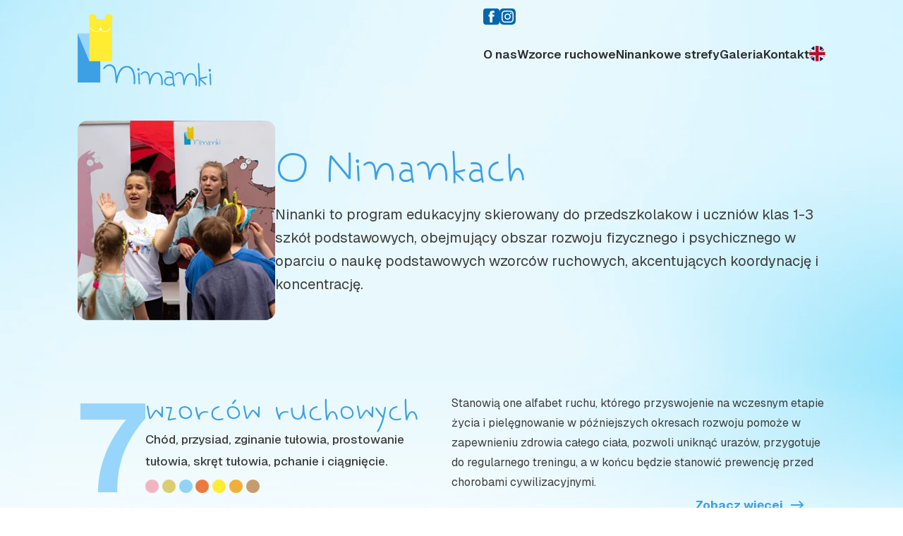

--- FILE ---
content_type: text/html; charset=UTF-8
request_url: https://ninanki.pl/o-ninankach/
body_size: 13754
content:
<!doctype html>
<html lang="pl-PL">
<head>
	<meta charset="UTF-8">
	<meta name="viewport" content="width=device-width, initial-scale=1">
	<link rel="profile" href="https://gmpg.org/xfn/11">


	<link rel="shortcut icon" href="https://ninanki.pl/wp-content/themes/ninanki/img/favicon.ico" type="image/x-icon">
	<link rel="icon" href="https://ninanki.pl/wp-content/themes/ninanki/img/favicon.ico" type="image/x-icon">

	<meta name='robots' content='index, follow, max-image-preview:large, max-snippet:-1, max-video-preview:-1' />
<link rel="alternate" href="https://ninanki.pl/o-ninankach/" hreflang="pl" />
<link rel="alternate" href="https://ninanki.pl/en/about-ninanki/" hreflang="en" />

	<!-- This site is optimized with the Yoast SEO plugin v26.6 - https://yoast.com/wordpress/plugins/seo/ -->
	<title>O nas - Ninanki</title>
	<link rel="canonical" href="https://ninanki.pl/o-ninankach/" />
	<meta property="og:locale" content="pl_PL" />
	<meta property="og:locale:alternate" content="en_GB" />
	<meta property="og:type" content="article" />
	<meta property="og:title" content="O nas - Ninanki" />
	<meta property="og:url" content="https://ninanki.pl/o-ninankach/" />
	<meta property="og:site_name" content="Ninanki" />
	<meta property="article:modified_time" content="2025-12-18T16:31:42+00:00" />
	<meta name="twitter:card" content="summary_large_image" />
	<script type="application/ld+json" class="yoast-schema-graph">{"@context":"https://schema.org","@graph":[{"@type":"WebPage","@id":"https://ninanki.pl/o-ninankach/","url":"https://ninanki.pl/o-ninankach/","name":"O nas - Ninanki","isPartOf":{"@id":"https://ninanki.pl/#website"},"datePublished":"2025-12-03T17:42:47+00:00","dateModified":"2025-12-18T16:31:42+00:00","breadcrumb":{"@id":"https://ninanki.pl/o-ninankach/#breadcrumb"},"inLanguage":"pl-PL","potentialAction":[{"@type":"ReadAction","target":["https://ninanki.pl/o-ninankach/"]}]},{"@type":"BreadcrumbList","@id":"https://ninanki.pl/o-ninankach/#breadcrumb","itemListElement":[{"@type":"ListItem","position":1,"name":"Strona główna","item":"https://ninanki.pl/"},{"@type":"ListItem","position":2,"name":"O nas"}]},{"@type":"WebSite","@id":"https://ninanki.pl/#website","url":"https://ninanki.pl/","name":"Ninanki","description":"","potentialAction":[{"@type":"SearchAction","target":{"@type":"EntryPoint","urlTemplate":"https://ninanki.pl/?s={search_term_string}"},"query-input":{"@type":"PropertyValueSpecification","valueRequired":true,"valueName":"search_term_string"}}],"inLanguage":"pl-PL"}]}</script>
	<!-- / Yoast SEO plugin. -->


<link rel='dns-prefetch' href='//cdn.jsdelivr.net' />
<link rel="alternate" type="application/rss+xml" title="Ninanki &raquo; Kanał z wpisami" href="https://ninanki.pl/feed/" />
<link rel="alternate" type="application/rss+xml" title="Ninanki &raquo; Kanał z komentarzami" href="https://ninanki.pl/comments/feed/" />
<link rel="alternate" title="oEmbed (JSON)" type="application/json+oembed" href="https://ninanki.pl/wp-json/oembed/1.0/embed?url=https%3A%2F%2Fninanki.pl%2Fo-ninankach%2F&#038;lang=pl" />
<link rel="alternate" title="oEmbed (XML)" type="text/xml+oembed" href="https://ninanki.pl/wp-json/oembed/1.0/embed?url=https%3A%2F%2Fninanki.pl%2Fo-ninankach%2F&#038;format=xml&#038;lang=pl" />
<style id='wp-img-auto-sizes-contain-inline-css'>
img:is([sizes=auto i],[sizes^="auto," i]){contain-intrinsic-size:3000px 1500px}
/*# sourceURL=wp-img-auto-sizes-contain-inline-css */
</style>
<style id='wp-emoji-styles-inline-css'>

	img.wp-smiley, img.emoji {
		display: inline !important;
		border: none !important;
		box-shadow: none !important;
		height: 1em !important;
		width: 1em !important;
		margin: 0 0.07em !important;
		vertical-align: -0.1em !important;
		background: none !important;
		padding: 0 !important;
	}
/*# sourceURL=wp-emoji-styles-inline-css */
</style>
<style id='wp-block-library-inline-css'>
:root{--wp-block-synced-color:#7a00df;--wp-block-synced-color--rgb:122,0,223;--wp-bound-block-color:var(--wp-block-synced-color);--wp-editor-canvas-background:#ddd;--wp-admin-theme-color:#007cba;--wp-admin-theme-color--rgb:0,124,186;--wp-admin-theme-color-darker-10:#006ba1;--wp-admin-theme-color-darker-10--rgb:0,107,160.5;--wp-admin-theme-color-darker-20:#005a87;--wp-admin-theme-color-darker-20--rgb:0,90,135;--wp-admin-border-width-focus:2px}@media (min-resolution:192dpi){:root{--wp-admin-border-width-focus:1.5px}}.wp-element-button{cursor:pointer}:root .has-very-light-gray-background-color{background-color:#eee}:root .has-very-dark-gray-background-color{background-color:#313131}:root .has-very-light-gray-color{color:#eee}:root .has-very-dark-gray-color{color:#313131}:root .has-vivid-green-cyan-to-vivid-cyan-blue-gradient-background{background:linear-gradient(135deg,#00d084,#0693e3)}:root .has-purple-crush-gradient-background{background:linear-gradient(135deg,#34e2e4,#4721fb 50%,#ab1dfe)}:root .has-hazy-dawn-gradient-background{background:linear-gradient(135deg,#faaca8,#dad0ec)}:root .has-subdued-olive-gradient-background{background:linear-gradient(135deg,#fafae1,#67a671)}:root .has-atomic-cream-gradient-background{background:linear-gradient(135deg,#fdd79a,#004a59)}:root .has-nightshade-gradient-background{background:linear-gradient(135deg,#330968,#31cdcf)}:root .has-midnight-gradient-background{background:linear-gradient(135deg,#020381,#2874fc)}:root{--wp--preset--font-size--normal:16px;--wp--preset--font-size--huge:42px}.has-regular-font-size{font-size:1em}.has-larger-font-size{font-size:2.625em}.has-normal-font-size{font-size:var(--wp--preset--font-size--normal)}.has-huge-font-size{font-size:var(--wp--preset--font-size--huge)}.has-text-align-center{text-align:center}.has-text-align-left{text-align:left}.has-text-align-right{text-align:right}.has-fit-text{white-space:nowrap!important}#end-resizable-editor-section{display:none}.aligncenter{clear:both}.items-justified-left{justify-content:flex-start}.items-justified-center{justify-content:center}.items-justified-right{justify-content:flex-end}.items-justified-space-between{justify-content:space-between}.screen-reader-text{border:0;clip-path:inset(50%);height:1px;margin:-1px;overflow:hidden;padding:0;position:absolute;width:1px;word-wrap:normal!important}.screen-reader-text:focus{background-color:#ddd;clip-path:none;color:#444;display:block;font-size:1em;height:auto;left:5px;line-height:normal;padding:15px 23px 14px;text-decoration:none;top:5px;width:auto;z-index:100000}html :where(.has-border-color){border-style:solid}html :where([style*=border-top-color]){border-top-style:solid}html :where([style*=border-right-color]){border-right-style:solid}html :where([style*=border-bottom-color]){border-bottom-style:solid}html :where([style*=border-left-color]){border-left-style:solid}html :where([style*=border-width]){border-style:solid}html :where([style*=border-top-width]){border-top-style:solid}html :where([style*=border-right-width]){border-right-style:solid}html :where([style*=border-bottom-width]){border-bottom-style:solid}html :where([style*=border-left-width]){border-left-style:solid}html :where(img[class*=wp-image-]){height:auto;max-width:100%}:where(figure){margin:0 0 1em}html :where(.is-position-sticky){--wp-admin--admin-bar--position-offset:var(--wp-admin--admin-bar--height,0px)}@media screen and (max-width:600px){html :where(.is-position-sticky){--wp-admin--admin-bar--position-offset:0px}}

/*# sourceURL=wp-block-library-inline-css */
</style><link rel='stylesheet' id='wc-blocks-style-css' href='https://ninanki.pl/wp-content/plugins/woocommerce/assets/client/blocks/wc-blocks.css?ver=wc-10.4.3' media='all' />
<style id='global-styles-inline-css'>
:root{--wp--preset--aspect-ratio--square: 1;--wp--preset--aspect-ratio--4-3: 4/3;--wp--preset--aspect-ratio--3-4: 3/4;--wp--preset--aspect-ratio--3-2: 3/2;--wp--preset--aspect-ratio--2-3: 2/3;--wp--preset--aspect-ratio--16-9: 16/9;--wp--preset--aspect-ratio--9-16: 9/16;--wp--preset--color--black: #000000;--wp--preset--color--cyan-bluish-gray: #abb8c3;--wp--preset--color--white: #ffffff;--wp--preset--color--pale-pink: #f78da7;--wp--preset--color--vivid-red: #cf2e2e;--wp--preset--color--luminous-vivid-orange: #ff6900;--wp--preset--color--luminous-vivid-amber: #fcb900;--wp--preset--color--light-green-cyan: #7bdcb5;--wp--preset--color--vivid-green-cyan: #00d084;--wp--preset--color--pale-cyan-blue: #8ed1fc;--wp--preset--color--vivid-cyan-blue: #0693e3;--wp--preset--color--vivid-purple: #9b51e0;--wp--preset--gradient--vivid-cyan-blue-to-vivid-purple: linear-gradient(135deg,rgb(6,147,227) 0%,rgb(155,81,224) 100%);--wp--preset--gradient--light-green-cyan-to-vivid-green-cyan: linear-gradient(135deg,rgb(122,220,180) 0%,rgb(0,208,130) 100%);--wp--preset--gradient--luminous-vivid-amber-to-luminous-vivid-orange: linear-gradient(135deg,rgb(252,185,0) 0%,rgb(255,105,0) 100%);--wp--preset--gradient--luminous-vivid-orange-to-vivid-red: linear-gradient(135deg,rgb(255,105,0) 0%,rgb(207,46,46) 100%);--wp--preset--gradient--very-light-gray-to-cyan-bluish-gray: linear-gradient(135deg,rgb(238,238,238) 0%,rgb(169,184,195) 100%);--wp--preset--gradient--cool-to-warm-spectrum: linear-gradient(135deg,rgb(74,234,220) 0%,rgb(151,120,209) 20%,rgb(207,42,186) 40%,rgb(238,44,130) 60%,rgb(251,105,98) 80%,rgb(254,248,76) 100%);--wp--preset--gradient--blush-light-purple: linear-gradient(135deg,rgb(255,206,236) 0%,rgb(152,150,240) 100%);--wp--preset--gradient--blush-bordeaux: linear-gradient(135deg,rgb(254,205,165) 0%,rgb(254,45,45) 50%,rgb(107,0,62) 100%);--wp--preset--gradient--luminous-dusk: linear-gradient(135deg,rgb(255,203,112) 0%,rgb(199,81,192) 50%,rgb(65,88,208) 100%);--wp--preset--gradient--pale-ocean: linear-gradient(135deg,rgb(255,245,203) 0%,rgb(182,227,212) 50%,rgb(51,167,181) 100%);--wp--preset--gradient--electric-grass: linear-gradient(135deg,rgb(202,248,128) 0%,rgb(113,206,126) 100%);--wp--preset--gradient--midnight: linear-gradient(135deg,rgb(2,3,129) 0%,rgb(40,116,252) 100%);--wp--preset--font-size--small: 13px;--wp--preset--font-size--medium: 20px;--wp--preset--font-size--large: 36px;--wp--preset--font-size--x-large: 42px;--wp--preset--font-family--inter: "Inter", sans-serif;--wp--preset--font-family--cardo: Cardo;--wp--preset--spacing--20: 0.44rem;--wp--preset--spacing--30: 0.67rem;--wp--preset--spacing--40: 1rem;--wp--preset--spacing--50: 1.5rem;--wp--preset--spacing--60: 2.25rem;--wp--preset--spacing--70: 3.38rem;--wp--preset--spacing--80: 5.06rem;--wp--preset--shadow--natural: 6px 6px 9px rgba(0, 0, 0, 0.2);--wp--preset--shadow--deep: 12px 12px 50px rgba(0, 0, 0, 0.4);--wp--preset--shadow--sharp: 6px 6px 0px rgba(0, 0, 0, 0.2);--wp--preset--shadow--outlined: 6px 6px 0px -3px rgb(255, 255, 255), 6px 6px rgb(0, 0, 0);--wp--preset--shadow--crisp: 6px 6px 0px rgb(0, 0, 0);}:where(.is-layout-flex){gap: 0.5em;}:where(.is-layout-grid){gap: 0.5em;}body .is-layout-flex{display: flex;}.is-layout-flex{flex-wrap: wrap;align-items: center;}.is-layout-flex > :is(*, div){margin: 0;}body .is-layout-grid{display: grid;}.is-layout-grid > :is(*, div){margin: 0;}:where(.wp-block-columns.is-layout-flex){gap: 2em;}:where(.wp-block-columns.is-layout-grid){gap: 2em;}:where(.wp-block-post-template.is-layout-flex){gap: 1.25em;}:where(.wp-block-post-template.is-layout-grid){gap: 1.25em;}.has-black-color{color: var(--wp--preset--color--black) !important;}.has-cyan-bluish-gray-color{color: var(--wp--preset--color--cyan-bluish-gray) !important;}.has-white-color{color: var(--wp--preset--color--white) !important;}.has-pale-pink-color{color: var(--wp--preset--color--pale-pink) !important;}.has-vivid-red-color{color: var(--wp--preset--color--vivid-red) !important;}.has-luminous-vivid-orange-color{color: var(--wp--preset--color--luminous-vivid-orange) !important;}.has-luminous-vivid-amber-color{color: var(--wp--preset--color--luminous-vivid-amber) !important;}.has-light-green-cyan-color{color: var(--wp--preset--color--light-green-cyan) !important;}.has-vivid-green-cyan-color{color: var(--wp--preset--color--vivid-green-cyan) !important;}.has-pale-cyan-blue-color{color: var(--wp--preset--color--pale-cyan-blue) !important;}.has-vivid-cyan-blue-color{color: var(--wp--preset--color--vivid-cyan-blue) !important;}.has-vivid-purple-color{color: var(--wp--preset--color--vivid-purple) !important;}.has-black-background-color{background-color: var(--wp--preset--color--black) !important;}.has-cyan-bluish-gray-background-color{background-color: var(--wp--preset--color--cyan-bluish-gray) !important;}.has-white-background-color{background-color: var(--wp--preset--color--white) !important;}.has-pale-pink-background-color{background-color: var(--wp--preset--color--pale-pink) !important;}.has-vivid-red-background-color{background-color: var(--wp--preset--color--vivid-red) !important;}.has-luminous-vivid-orange-background-color{background-color: var(--wp--preset--color--luminous-vivid-orange) !important;}.has-luminous-vivid-amber-background-color{background-color: var(--wp--preset--color--luminous-vivid-amber) !important;}.has-light-green-cyan-background-color{background-color: var(--wp--preset--color--light-green-cyan) !important;}.has-vivid-green-cyan-background-color{background-color: var(--wp--preset--color--vivid-green-cyan) !important;}.has-pale-cyan-blue-background-color{background-color: var(--wp--preset--color--pale-cyan-blue) !important;}.has-vivid-cyan-blue-background-color{background-color: var(--wp--preset--color--vivid-cyan-blue) !important;}.has-vivid-purple-background-color{background-color: var(--wp--preset--color--vivid-purple) !important;}.has-black-border-color{border-color: var(--wp--preset--color--black) !important;}.has-cyan-bluish-gray-border-color{border-color: var(--wp--preset--color--cyan-bluish-gray) !important;}.has-white-border-color{border-color: var(--wp--preset--color--white) !important;}.has-pale-pink-border-color{border-color: var(--wp--preset--color--pale-pink) !important;}.has-vivid-red-border-color{border-color: var(--wp--preset--color--vivid-red) !important;}.has-luminous-vivid-orange-border-color{border-color: var(--wp--preset--color--luminous-vivid-orange) !important;}.has-luminous-vivid-amber-border-color{border-color: var(--wp--preset--color--luminous-vivid-amber) !important;}.has-light-green-cyan-border-color{border-color: var(--wp--preset--color--light-green-cyan) !important;}.has-vivid-green-cyan-border-color{border-color: var(--wp--preset--color--vivid-green-cyan) !important;}.has-pale-cyan-blue-border-color{border-color: var(--wp--preset--color--pale-cyan-blue) !important;}.has-vivid-cyan-blue-border-color{border-color: var(--wp--preset--color--vivid-cyan-blue) !important;}.has-vivid-purple-border-color{border-color: var(--wp--preset--color--vivid-purple) !important;}.has-vivid-cyan-blue-to-vivid-purple-gradient-background{background: var(--wp--preset--gradient--vivid-cyan-blue-to-vivid-purple) !important;}.has-light-green-cyan-to-vivid-green-cyan-gradient-background{background: var(--wp--preset--gradient--light-green-cyan-to-vivid-green-cyan) !important;}.has-luminous-vivid-amber-to-luminous-vivid-orange-gradient-background{background: var(--wp--preset--gradient--luminous-vivid-amber-to-luminous-vivid-orange) !important;}.has-luminous-vivid-orange-to-vivid-red-gradient-background{background: var(--wp--preset--gradient--luminous-vivid-orange-to-vivid-red) !important;}.has-very-light-gray-to-cyan-bluish-gray-gradient-background{background: var(--wp--preset--gradient--very-light-gray-to-cyan-bluish-gray) !important;}.has-cool-to-warm-spectrum-gradient-background{background: var(--wp--preset--gradient--cool-to-warm-spectrum) !important;}.has-blush-light-purple-gradient-background{background: var(--wp--preset--gradient--blush-light-purple) !important;}.has-blush-bordeaux-gradient-background{background: var(--wp--preset--gradient--blush-bordeaux) !important;}.has-luminous-dusk-gradient-background{background: var(--wp--preset--gradient--luminous-dusk) !important;}.has-pale-ocean-gradient-background{background: var(--wp--preset--gradient--pale-ocean) !important;}.has-electric-grass-gradient-background{background: var(--wp--preset--gradient--electric-grass) !important;}.has-midnight-gradient-background{background: var(--wp--preset--gradient--midnight) !important;}.has-small-font-size{font-size: var(--wp--preset--font-size--small) !important;}.has-medium-font-size{font-size: var(--wp--preset--font-size--medium) !important;}.has-large-font-size{font-size: var(--wp--preset--font-size--large) !important;}.has-x-large-font-size{font-size: var(--wp--preset--font-size--x-large) !important;}
/*# sourceURL=global-styles-inline-css */
</style>

<style id='classic-theme-styles-inline-css'>
/*! This file is auto-generated */
.wp-block-button__link{color:#fff;background-color:#32373c;border-radius:9999px;box-shadow:none;text-decoration:none;padding:calc(.667em + 2px) calc(1.333em + 2px);font-size:1.125em}.wp-block-file__button{background:#32373c;color:#fff;text-decoration:none}
/*# sourceURL=/wp-includes/css/classic-themes.min.css */
</style>
<link rel='stylesheet' id='woocommerce-layout-css' href='https://ninanki.pl/wp-content/plugins/woocommerce/assets/css/woocommerce-layout.css?ver=10.4.3' media='all' />
<link rel='stylesheet' id='woocommerce-smallscreen-css' href='https://ninanki.pl/wp-content/plugins/woocommerce/assets/css/woocommerce-smallscreen.css?ver=10.4.3' media='only screen and (max-width: 768px)' />
<link rel='stylesheet' id='woocommerce-general-css' href='https://ninanki.pl/wp-content/plugins/woocommerce/assets/css/woocommerce.css?ver=10.4.3' media='all' />
<style id='woocommerce-inline-inline-css'>
.woocommerce form .form-row .required { visibility: visible; }
/*# sourceURL=woocommerce-inline-inline-css */
</style>
<link rel='stylesheet' id='woo-variation-swatches-css' href='https://ninanki.pl/wp-content/plugins/woo-variation-swatches/assets/css/frontend.min.css?ver=1766922191' media='all' />
<style id='woo-variation-swatches-inline-css'>
:root {
--wvs-tick:url("data:image/svg+xml;utf8,%3Csvg filter='drop-shadow(0px 0px 2px rgb(0 0 0 / .8))' xmlns='http://www.w3.org/2000/svg'  viewBox='0 0 30 30'%3E%3Cpath fill='none' stroke='%23ffffff' stroke-linecap='round' stroke-linejoin='round' stroke-width='4' d='M4 16L11 23 27 7'/%3E%3C/svg%3E");

--wvs-cross:url("data:image/svg+xml;utf8,%3Csvg filter='drop-shadow(0px 0px 5px rgb(255 255 255 / .6))' xmlns='http://www.w3.org/2000/svg' width='72px' height='72px' viewBox='0 0 24 24'%3E%3Cpath fill='none' stroke='%23ff0000' stroke-linecap='round' stroke-width='0.6' d='M5 5L19 19M19 5L5 19'/%3E%3C/svg%3E");
--wvs-single-product-item-width:30px;
--wvs-single-product-item-height:30px;
--wvs-single-product-item-font-size:16px}
/*# sourceURL=woo-variation-swatches-inline-css */
</style>
<link rel='stylesheet' id='ninanki-style-css' href='https://ninanki.pl/wp-content/themes/ninanki/style.css?ver=1.0.0' media='all' />
<link rel='stylesheet' id='aos-css-css' href='https://ninanki.pl/wp-content/themes/ninanki/style/aos.css?ver=6.9' media='all' />
<link rel='stylesheet' id='global-style-css' href='https://ninanki.pl/wp-content/themes/ninanki/style/style-global.css?ver=6.9' media='all' />
<link rel='stylesheet' id='home-style-css' href='https://ninanki.pl/wp-content/themes/ninanki/style/style-home.css?ver=6.9' media='all' />
<link rel='stylesheet' id='single-style-css' href='https://ninanki.pl/wp-content/themes/ninanki/style/style-single.css?ver=6.9' media='all' />
<link rel='stylesheet' id='about-style-css' href='https://ninanki.pl/wp-content/themes/ninanki/style/style-about.css?ver=6.9' media='all' />
<link rel='stylesheet' id='model-style-css' href='https://ninanki.pl/wp-content/themes/ninanki/style/style-model.css?ver=6.9' media='all' />
<link rel='stylesheet' id='who-style-css' href='https://ninanki.pl/wp-content/themes/ninanki/style/style-who.css?ver=6.9' media='all' />
<link rel='stylesheet' id='contact-style-css' href='https://ninanki.pl/wp-content/themes/ninanki/style/style-contact.css?ver=6.9' media='all' />
<link rel='stylesheet' id='zone-ecology-style-css' href='https://ninanki.pl/wp-content/themes/ninanki/style/style-zone-ecology.css?ver=6.9' media='all' />
<link rel='stylesheet' id='zone-art-style-css' href='https://ninanki.pl/wp-content/themes/ninanki/style/style-zone-art.css?ver=6.9' media='all' />
<link rel='stylesheet' id='zone-music-style-css' href='https://ninanki.pl/wp-content/themes/ninanki/style/style-zone-music.css?ver=6.9' media='all' />
<link rel='stylesheet' id='player-style-css' href='https://ninanki.pl/wp-content/themes/ninanki/style/style-player.css?ver=6.9' media='all' />
<link rel='stylesheet' id='zone-move-style-css' href='https://ninanki.pl/wp-content/themes/ninanki/style/style-zone-move.css?ver=6.9' media='all' />
<link rel='stylesheet' id='gallery-style-css' href='https://ninanki.pl/wp-content/themes/ninanki/style/style-gallery.css?ver=6.9' media='all' />
<link rel='stylesheet' id='foundation-style-css' href='https://ninanki.pl/wp-content/themes/ninanki/style/style-foundation.css?ver=6.9' media='all' />
<link rel='stylesheet' id='woo-style-css' href='https://ninanki.pl/wp-content/themes/ninanki/style/style-woo.css?ver=6.9' media='all' />
<link rel='stylesheet' id='lightgallery-css-css' href='https://cdn.jsdelivr.net/npm/lightgallery@2.7.2/css/lightgallery-bundle.min.css?ver=6.9' media='all' />
<link rel='stylesheet' id='wqpmb-style-css' href='https://ninanki.pl/wp-content/plugins/wc-quantity-plus-minus-button/assets/css/style.css?ver=1.0.0' media='all' />
<script src="https://ninanki.pl/wp-includes/js/jquery/jquery.min.js?ver=3.7.1" id="jquery-core-js"></script>
<script src="https://ninanki.pl/wp-includes/js/jquery/jquery-migrate.min.js?ver=3.4.1" id="jquery-migrate-js"></script>
<script src="https://ninanki.pl/wp-content/plugins/woocommerce/assets/js/jquery-blockui/jquery.blockUI.min.js?ver=2.7.0-wc.10.4.3" id="wc-jquery-blockui-js" data-wp-strategy="defer"></script>
<script id="wc-add-to-cart-js-extra">
var wc_add_to_cart_params = {"ajax_url":"/wp-admin/admin-ajax.php","wc_ajax_url":"/?wc-ajax=%%endpoint%%","i18n_view_cart":"Zobacz koszyk","cart_url":"https://ninanki.pl/koszyk/","is_cart":"","cart_redirect_after_add":"no"};
//# sourceURL=wc-add-to-cart-js-extra
</script>
<script src="https://ninanki.pl/wp-content/plugins/woocommerce/assets/js/frontend/add-to-cart.min.js?ver=10.4.3" id="wc-add-to-cart-js" defer data-wp-strategy="defer"></script>
<script src="https://ninanki.pl/wp-content/plugins/woocommerce/assets/js/js-cookie/js.cookie.min.js?ver=2.1.4-wc.10.4.3" id="wc-js-cookie-js" defer data-wp-strategy="defer"></script>
<script id="woocommerce-js-extra">
var woocommerce_params = {"ajax_url":"/wp-admin/admin-ajax.php","wc_ajax_url":"/?wc-ajax=%%endpoint%%","i18n_password_show":"Poka\u017c has\u0142o","i18n_password_hide":"Ukryj has\u0142o"};
//# sourceURL=woocommerce-js-extra
</script>
<script src="https://ninanki.pl/wp-content/plugins/woocommerce/assets/js/frontend/woocommerce.min.js?ver=10.4.3" id="woocommerce-js" defer data-wp-strategy="defer"></script>
<link rel="https://api.w.org/" href="https://ninanki.pl/wp-json/" /><link rel="alternate" title="JSON" type="application/json" href="https://ninanki.pl/wp-json/wp/v2/pages/191" /><link rel="EditURI" type="application/rsd+xml" title="RSD" href="https://ninanki.pl/xmlrpc.php?rsd" />
<meta name="generator" content="WordPress 6.9" />
<meta name="generator" content="WooCommerce 10.4.3" />
<link rel='shortlink' href='https://ninanki.pl/?p=191' />
	<noscript><style>.woocommerce-product-gallery{ opacity: 1 !important; }</style></noscript>
	<style class='wp-fonts-local'>
@font-face{font-family:Inter;font-style:normal;font-weight:300 900;font-display:fallback;src:url('https://ninanki.pl/wp-content/plugins/woocommerce/assets/fonts/Inter-VariableFont_slnt,wght.woff2') format('woff2');font-stretch:normal;}
@font-face{font-family:Cardo;font-style:normal;font-weight:400;font-display:fallback;src:url('https://ninanki.pl/wp-content/plugins/woocommerce/assets/fonts/cardo_normal_400.woff2') format('woff2');}
</style>
</head>

<body class="wp-singular page-template page-template-template-about page-template-template-about-php page page-id-191 wp-theme-ninanki theme-ninanki woocommerce-no-js woo-variation-swatches wvs-behavior-blur wvs-theme-ninanki wvs-show-label wvs-tooltip">
<div id="page" class="site">
	<a class="skip-link screen-reader-text" href="#primary">Skip to content</a>

	<header id="masthead" class="site-header">

		<div class="site-branding">
							<p class="site-title"><a href="https://ninanki.pl/" rel="home"><img src="https://ninanki.pl/wp-content/themes/ninanki/img/logo.svg"></a></p>
					</div><!-- .site-branding -->

		<div class="header-right">

			<div class="top-links">

				<div class="woo-links">

											<a href="/moje-konto/">
							<img src="https://ninanki.pl/wp-content/themes/ninanki/img/icon-user.svg" alt="Moje konto">
						</a>
						<a href="/koszyk/">
							<img src="https://ninanki.pl/wp-content/themes/ninanki/img/icon-cart.svg" alt="Koszyk">
						</a>
					
				</div>

				<div class="socials">

					<a href="https://www.facebook.com/NinankiWzorceRuchowe/" target="_blank"><img src="https://ninanki.pl/wp-content/uploads/2025/12/icon-fb.svg" alt="Ninanki"></a>

					<a href="https://www.instagram.com/_ninanki_/" target="_blank"><img src="https://ninanki.pl/wp-content/uploads/2025/12/icon-insta.svg" alt="Ninanki"></a>

				</div>

			</div>

			<div class="header-inner">

				<nav id="site-navigation" class="main-navigation">
			

					<button id="toggle-menu" class="menu-toggle" aria-controls="primary-menu" aria-expanded="false" aria-label="Otwórz menu nawigacji">
					<span class="menu-icon">
						<span class="line"></span>
						<span class="line"></span>
						<span class="line"></span>
					</span>
					</button>


					<div class="menu-topmenupl-container"><ul id="primary-menu" class="menu"><li id="menu-item-569" class="menu-item menu-item-type-custom menu-item-object-custom current-menu-ancestor current-menu-parent menu-item-has-children menu-item-569"><a>O nas</a>
<ul class="sub-menu">
	<li id="menu-item-235" class="menu-item menu-item-type-post_type menu-item-object-page current-menu-item page_item page-item-191 current_page_item menu-item-235"><a href="https://ninanki.pl/o-ninankach/" aria-current="page">O Ninankach</a></li>
	<li id="menu-item-297" class="menu-item menu-item-type-post_type menu-item-object-page menu-item-297"><a href="https://ninanki.pl/kim-jestesmy/">Kim jesteśmy?</a></li>
	<li id="menu-item-789" class="menu-item menu-item-type-post_type menu-item-object-page menu-item-789"><a href="https://ninanki.pl/fundacja/">Fundacja</a></li>
</ul>
</li>
<li id="menu-item-262" class="menu-item menu-item-type-post_type menu-item-object-page menu-item-262"><a href="https://ninanki.pl/wzorce-ruchowe/">Wzorce ruchowe</a></li>
<li id="menu-item-329" class="menu-item menu-item-type-custom menu-item-object-custom menu-item-has-children menu-item-329"><a>Ninankowe strefy</a>
<ul class="sub-menu">
	<li id="menu-item-332" class="menu-item menu-item-type-post_type menu-item-object-page menu-item-332"><a href="https://ninanki.pl/strefa-ekologii/">Strefa ekologii</a></li>
	<li id="menu-item-370" class="menu-item menu-item-type-post_type menu-item-object-page menu-item-370"><a href="https://ninanki.pl/strefa-plastyki/">Strefa plastyki</a></li>
	<li id="menu-item-412" class="menu-item menu-item-type-post_type menu-item-object-page menu-item-412"><a href="https://ninanki.pl/strefa-muzyki/">Strefa muzyki</a></li>
	<li id="menu-item-489" class="menu-item menu-item-type-post_type menu-item-object-page menu-item-489"><a href="https://ninanki.pl/strefa-ruchu/">Strefa ruchu</a></li>
</ul>
</li>
<li id="menu-item-575" class="menu-item menu-item-type-post_type menu-item-object-page menu-item-575"><a href="https://ninanki.pl/galeria/">Galeria</a></li>
<li id="menu-item-509" class="hide menu-item menu-item-type-post_type menu-item-object-page menu-item-509"><a href="https://ninanki.pl/sklep/">Sklep</a></li>
<li id="menu-item-311" class="menu-item menu-item-type-post_type menu-item-object-page menu-item-311"><a href="https://ninanki.pl/kontakt/">Kontakt</a></li>
<li id="menu-item-94-en" class="lang-item lang-item-19 lang-item-en lang-item-first menu-item menu-item-type-custom menu-item-object-custom menu-item-94-en"><a href="https://ninanki.pl/en/about-ninanki/" hreflang="en-GB" lang="en-GB"><img src="[data-uri]" alt="English" width="16" height="11" style="width: 16px; height: 11px;" /></a></li>
</ul></div>				</nav><!-- #site-navigation -->

			</div>

		</div>


	</header><!-- #masthead -->

<section class="about-top container" data-aos="fade" data-aos-once="true"> 

    <div class="inner">

        <img src="https://ninanki.pl/wp-content/uploads/2025/12/model-top.webp" alt="O Ninankach" />

        <div>
            <h1>O Ninankach</h1>
            <p>Ninanki to program edukacyjny skierowany do przedszkolakow i uczniów klas 1-3 szkół podstawowych, obejmujący obszar rozwoju fizycznego i psychicznego w oparciu o naukę podstawowych wzorców ruchowych, akcentujących koordynację i koncentrację.</p>
        </div>

    </div>

</section>

<section class="about-model container" data-aos="fade" data-aos-once="true"> 

    <div class="inner">

        <div class="first">

            <em>7</em>

            <div>
                <h3>wzorców ruchowych</h3>
                <p><strong>Chód, przysiad, zginanie tułowia, prostowanie  tułowia, skręt tułowia, pchanie i ciągnięcie.</strong></p>
                <img src="https://ninanki.pl/wp-content/uploads/2025/12/dots-model.webp" alt="wzorców ruchowych" />
            </div>

        </div>
        <div class="second">

            <p>Stanowią one alfabet ruchu, którego przyswojenie na wczesnym etapie życia i pielęgnowanie w późniejszych okresach rozwoju pomoże w zapewnieniu zdrowia całego ciała, pozwoli uniknąć urazów, przygotuje do regularnego treningu, a w końcu będzie stanowić prewencję przed chorobami cywilizacyjnymi.</p>
            <div class="outer">
                <a href="/wzorce-ruchowe/" class="more">Zobacz więcej</a>
            </div>

        </div>

    </div>

</section>

<section class="about-animals container" data-aos="fade" data-aos-once="true"> 

    <div class="inner">

        <div class="first">

            <h3>Ninanki przedstawiają świat zwierząt</h3>
            <p>w którym ruch jest naturalną biologiczną potrzebą, dokładnie jak w przypadku młodego człowieka. Utożsamianie zwierzątek z poszczególnymi ruchami pozwoli w atrakcyjny sposób nauczyć dzieci fundamentalnych zasad poruszania się, a właściwie dobrany program zajęć sportowych wpłynie pozytywnie na fizyczny i emocjonalny rozwój.</p>
<p>Tego typu program powinien być zawsze nierozerwalnie związany z edukacją przedszkolną i wczesnoszkolną, jak i funkcjonowaniem w relacjach: rodzice &#8211; dzieci, dziadkowie &#8211; wnuki.</p>

        </div>
        <div class="second">
            <div>
                <div class="wzorzec-item" data-index="01">Chód</div>
                <div class="wzorzec-item" data-index="02">Przysiad</div>
                <div class="wzorzec-item" data-index="03">Zginanie tułowia</div>
                <div class="wzorzec-item" data-index="04">Prostowanie tułowia</div>
                <div class="wzorzec-item" data-index="05">Skręt tułowia</div>
                <div class="wzorzec-item" data-index="06">Pchanie</div>
                <div class="wzorzec-item" data-index="07">Ciągnięcie</div>
            </div>

            <div class="images-container">
                <img class="wzorzec-img" data-img="01" src="https://ninanki.pl/wp-content/uploads/2025/11/NINANKI_LAMA.svg" alt="Chód" style="opacity: 1;">
                <img class="wzorzec-img" data-img="02" src="https://ninanki.pl/wp-content/uploads/2025/11/NINANKI_KANGUR.svg" alt="Przysiad">
                <img class="wzorzec-img" data-img="03" src="https://ninanki.pl/wp-content/uploads/2025/11/NINANKI_KOTEK.svg" alt="Zginanie tułowia">
                <img class="wzorzec-img" data-img="04" src="https://ninanki.pl/wp-content/uploads/2025/11/NINANKI_LEW.svg" alt="Prostowanie tułowia">
                <img class="wzorzec-img" data-img="05" src="https://ninanki.pl/wp-content/uploads/2025/11/NINANKI_PANTERA.svg" alt="Skręt tułowia">
                <img class="wzorzec-img" data-img="06" src="https://ninanki.pl/wp-content/uploads/2025/11/NINANKI_TYGRYS.svg" alt="Pchanie">
                <img class="wzorzec-img" data-img="07" src="https://ninanki.pl/wp-content/uploads/2025/11/NINANKI_MIS.svg" alt="Ciągnięcie">
            </div>
        </div>

    </div>

</section>

<section class="about-geneza container" data-aos="fade" data-aos-once="true"> 

    <div class="inner">

        <h3>Geneza powstania</h3>
        <p><strong>Pomysłodawcą i twórcą koncepcji projektu jest prof. dr hab. Krzysztof Ficek. </strong></p>
        <p>Obserwacja wnuczek Natalii oraz Niny była inspiracją do powstania świata zwierząt edukującego najmłodszych do wypracowywania w swoim ciele prawidłowych nawyków dotyczących wzorców ruchowych, które są niezbędną bazą do podejmowanych później aktywności fizycznych. Celem projektu jest nie tylko praca nad własnym ciałem, powiększanie zakresów ruchu oraz nauka alfabetu ruchu, ale także szereg innych działań mających na celu stymulować rozwój dziecka. Zespół fizjoterapeutów, lekarzy ortopedów oraz artystów muzycznych i plastycznych zaangażowanych w powstawanie projektu dołożył wszelkich starań, aby wszystkie elementy były ze sobą spójne, pobudzały wyobraźnię dzieci, dawały przestrzeń na kreatywność, a ponadto nie produkowały zbyt dużej ilości bodźców, która w dzisiejszych czasach jest często spotykana podczas codziennych aktywności dzieci.</p>

    </div>

</section>

<section class="about-ninanki container" data-aos="fade" data-aos-once="true"> 

    <div class="inner">

        <div class="first">
            <img src="https://ninanki.pl/wp-content/uploads/2025/12/about-ninanki.webp" alt="Ninanki">
        </div>

        <div class="second">
            <p><em>N I N A N K A M I</em> są wszystkie dzieci realizujące program podstawowy oparty na wzorcach ruchowych</p>
        </div>

    </div>

</section>

<section class="about-bottom container" data-aos="fade" data-aos-once="true"> 

    <div class="inner">

        <h3>Aspekt pedagogiczno-psychologiczny projektu</h3>
        <p><strong>Ruch jest fundamentalnym przejawem życia, a jego poprawna forma to najlepszy prezent jaki możemy dać dziecku. </strong></p>
        <p>Cel naszego projektu jest przekazanie w ekscytujący sposób wiedzy o siedmiu wzorcach ruchowych. Zakładamy, że projekt będzie częścią edukacji pedagogicznej kierowanej dla dzieci w wieku 4–10 lat. Należy przy tym pamiętać, żeby komunikować się z dzieckiem w zrozumiały dla niego sposób. Należy mówić do dziecka na jego poziomie, pamiętając, że w rozmowie ważniejszy jest ten, który słucha.

Edukację ruchową dzieci zamierzamy realizować poprzez wdrażanie projektu Ninanki. Krokiem do sukcesu przy wdrażaniu Ninanek jest czuwanie nad poprawnością wykonywania wzorców i ćwiczeń. Naszym zadaniem jest więc rozbudzenie ciekawości różnych form ruchu, stworzenie radosnej atmosfery, docenianie każdej próby pokonania trudności!

Projekt, obok wdrażania poprawnej formy ruchu i promowania aktywności fizycznej, zwraca również uwagę na aspekt społeczny — stworzenie bohatera w każdym dziecku przez sprawność ruchową może dać dziecku pewność siebie, zabezpieczającą go przed wykluczeniem lub szykanowaniem.</p>

    </div>

</section>



	<footer id="colophon" class="site-footer">

		<div class="upper-footer">

			<div class="inner">

				<div>

					<img src="https://ninanki.pl/wp-content/uploads/2025/11/logo-footer.webp" alt="Ninanki" class="logo-footer">

					<div class="socials">

						<a href="https://www.facebook.com/NinankiWzorceRuchowe/" target="_blank"><img src="https://ninanki.pl/wp-content/uploads/2025/12/icon-fb.svg" alt="Ninanki"></a>

						<a href="https://www.instagram.com/_ninanki_/" target="_blank"><img src="https://ninanki.pl/wp-content/uploads/2025/12/icon-insta.svg" alt="Ninanki"></a>

					</div>

				</div>
				<div class="second">

                    
					    <p><strong>Nasi Partnerzy:</strong></p>

                    
					<a href="https://www.galen.pl/" target="_blank"><img src="https://ninanki.pl/wp-content/uploads/2025/11/logo-galen.webp" alt="Ninanki"></a>
					<a href="https://www.galen.pl/" target="_blank"><img src="https://ninanki.pl/wp-content/uploads/2025/11/logo-galen-reh.webp" alt="Ninanki"></a>
					<a href="" target="_blank"><img src="https://ninanki.pl/wp-content/uploads/2025/11/logo-ptum.webp" alt="Ninanki"></a>

				</div>

			</div>

		</div>

		<div class="site-info">

			
                <p>
                    &copy; 2026 Ninanki.pl Wszystkie prawa zastrzeżone. 
                    <a href="/polityka-prywatnosci">Polityka prywatności i cookies</a>
                </p>

                <p class="second">
                    Realizacja: <a href="https://www.r-h.pl/" target="_blank">r-h.pl</a>
                </p>

			
		</div><!-- .site-info -->
	</footer><!-- #colophon -->

</div><!-- #page -->




<script type="speculationrules">
{"prefetch":[{"source":"document","where":{"and":[{"href_matches":"/*"},{"not":{"href_matches":["/wp-*.php","/wp-admin/*","/wp-content/uploads/*","/wp-content/*","/wp-content/plugins/*","/wp-content/themes/ninanki/*","/*\\?(.+)"]}},{"not":{"selector_matches":"a[rel~=\"nofollow\"]"}},{"not":{"selector_matches":".no-prefetch, .no-prefetch a"}}]},"eagerness":"conservative"}]}
</script>
	<script>
		(function () {
			var c = document.body.className;
			c = c.replace(/woocommerce-no-js/, 'woocommerce-js');
			document.body.className = c;
		})();
	</script>
	<script src="https://ninanki.pl/wp-includes/js/underscore.min.js?ver=1.13.7" id="underscore-js"></script>
<script id="wp-util-js-extra">
var _wpUtilSettings = {"ajax":{"url":"/wp-admin/admin-ajax.php"}};
//# sourceURL=wp-util-js-extra
</script>
<script src="https://ninanki.pl/wp-includes/js/wp-util.min.js?ver=6.9" id="wp-util-js"></script>
<script id="wp-api-request-js-extra">
var wpApiSettings = {"root":"https://ninanki.pl/wp-json/","nonce":"0e5576a7e0","versionString":"wp/v2/"};
//# sourceURL=wp-api-request-js-extra
</script>
<script src="https://ninanki.pl/wp-includes/js/api-request.min.js?ver=6.9" id="wp-api-request-js"></script>
<script src="https://ninanki.pl/wp-includes/js/dist/hooks.min.js?ver=dd5603f07f9220ed27f1" id="wp-hooks-js"></script>
<script src="https://ninanki.pl/wp-includes/js/dist/i18n.min.js?ver=c26c3dc7bed366793375" id="wp-i18n-js"></script>
<script id="wp-i18n-js-after">
wp.i18n.setLocaleData( { 'text direction\u0004ltr': [ 'ltr' ] } );
//# sourceURL=wp-i18n-js-after
</script>
<script src="https://ninanki.pl/wp-includes/js/dist/url.min.js?ver=9e178c9516d1222dc834" id="wp-url-js"></script>
<script id="wp-api-fetch-js-translations">
( function( domain, translations ) {
	var localeData = translations.locale_data[ domain ] || translations.locale_data.messages;
	localeData[""].domain = domain;
	wp.i18n.setLocaleData( localeData, domain );
} )( "default", {"translation-revision-date":"2025-12-01 09:45:52+0000","generator":"GlotPress\/4.0.3","domain":"messages","locale_data":{"messages":{"":{"domain":"messages","plural-forms":"nplurals=3; plural=(n == 1) ? 0 : ((n % 10 >= 2 && n % 10 <= 4 && (n % 100 < 12 || n % 100 > 14)) ? 1 : 2);","lang":"pl"},"Could not get a valid response from the server.":["Nie mo\u017cna uzyska\u0107 prawid\u0142owej odpowiedzi z serwera."],"Unable to connect. Please check your Internet connection.":["Nie mo\u017cna nawi\u0105za\u0107 po\u0142\u0105czenia. Sprawd\u017a po\u0142\u0105czenie internetowe."],"Media upload failed. If this is a photo or a large image, please scale it down and try again.":["Nie uda\u0142o si\u0119 przes\u0142anie multimedi\u00f3w. Je\u015bli jest to zdj\u0119cie lub du\u017cy obrazek, prosz\u0119 je zmniejszy\u0107 i spr\u00f3bowa\u0107 ponownie."],"The response is not a valid JSON response.":["Odpowied\u017a nie jest prawid\u0142ow\u0105 odpowiedzi\u0105 JSON."]}},"comment":{"reference":"wp-includes\/js\/dist\/api-fetch.js"}} );
//# sourceURL=wp-api-fetch-js-translations
</script>
<script src="https://ninanki.pl/wp-includes/js/dist/api-fetch.min.js?ver=3a4d9af2b423048b0dee" id="wp-api-fetch-js"></script>
<script id="wp-api-fetch-js-after">
wp.apiFetch.use( wp.apiFetch.createRootURLMiddleware( "https://ninanki.pl/wp-json/" ) );
wp.apiFetch.nonceMiddleware = wp.apiFetch.createNonceMiddleware( "0e5576a7e0" );
wp.apiFetch.use( wp.apiFetch.nonceMiddleware );
wp.apiFetch.use( wp.apiFetch.mediaUploadMiddleware );
wp.apiFetch.nonceEndpoint = "https://ninanki.pl/wp-admin/admin-ajax.php?action=rest-nonce";
//# sourceURL=wp-api-fetch-js-after
</script>
<script src="https://ninanki.pl/wp-includes/js/dist/vendor/wp-polyfill.min.js?ver=3.15.0" id="wp-polyfill-js"></script>
<script id="woo-variation-swatches-js-extra">
var woo_variation_swatches_options = {"show_variation_label":"1","clear_on_reselect":"","variation_label_separator":":","is_mobile":"","show_variation_stock":"","stock_label_threshold":"5","cart_redirect_after_add":"no","enable_ajax_add_to_cart":"yes","cart_url":"https://ninanki.pl/koszyk/","is_cart":""};
//# sourceURL=woo-variation-swatches-js-extra
</script>
<script src="https://ninanki.pl/wp-content/plugins/woo-variation-swatches/assets/js/frontend.min.js?ver=1766922191" id="woo-variation-swatches-js"></script>
<script src="https://ninanki.pl/wp-content/themes/ninanki/js/aos.js" id="aos-js"></script>
<script src="https://ninanki.pl/wp-content/themes/ninanki/js/navigation.js?ver=1.0.0" id="ninanki-navigation-js"></script>
<script src="https://ninanki.pl/wp-content/themes/ninanki/js/tabs.js?ver=1.0.0" id="tabs-js-js"></script>
<script src="https://ninanki.pl/wp-content/themes/ninanki/js/music-player.js?ver=1.0.0" id="music-player-js-js"></script>
<script src="https://ninanki.pl/wp-content/themes/ninanki/js/gallery.js?ver=1.0.0" id="gallery-js-js"></script>
<script src="https://ninanki.pl/wp-content/themes/ninanki/js/menu-mobile.js?ver=1.0.0" id="menu-mobile-js-js"></script>
<script src="https://cdn.jsdelivr.net/npm/lightgallery@2.7.2/lightgallery.min.js" id="lightgallery-js-js"></script>
<script src="https://cdn.jsdelivr.net/npm/lightgallery@2.7.2/plugins/thumbnail/lg-thumbnail.min.js" id="lightgallery-plugins-js"></script>
<script src="https://ninanki.pl/wp-content/plugins/woocommerce/assets/js/sourcebuster/sourcebuster.min.js?ver=10.4.3" id="sourcebuster-js-js"></script>
<script id="wc-order-attribution-js-extra">
var wc_order_attribution = {"params":{"lifetime":1.0e-5,"session":30,"base64":false,"ajaxurl":"https://ninanki.pl/wp-admin/admin-ajax.php","prefix":"wc_order_attribution_","allowTracking":true},"fields":{"source_type":"current.typ","referrer":"current_add.rf","utm_campaign":"current.cmp","utm_source":"current.src","utm_medium":"current.mdm","utm_content":"current.cnt","utm_id":"current.id","utm_term":"current.trm","utm_source_platform":"current.plt","utm_creative_format":"current.fmt","utm_marketing_tactic":"current.tct","session_entry":"current_add.ep","session_start_time":"current_add.fd","session_pages":"session.pgs","session_count":"udata.vst","user_agent":"udata.uag"}};
//# sourceURL=wc-order-attribution-js-extra
</script>
<script src="https://ninanki.pl/wp-content/plugins/woocommerce/assets/js/frontend/order-attribution.min.js?ver=10.4.3" id="wc-order-attribution-js"></script>
<script src="https://ninanki.pl/wp-content/plugins/wc-quantity-plus-minus-button/assets/js/scripts.js?ver=1.0.0" id="wqpmb-script-js"></script>
<script id="wp-emoji-settings" type="application/json">
{"baseUrl":"https://s.w.org/images/core/emoji/17.0.2/72x72/","ext":".png","svgUrl":"https://s.w.org/images/core/emoji/17.0.2/svg/","svgExt":".svg","source":{"concatemoji":"https://ninanki.pl/wp-includes/js/wp-emoji-release.min.js?ver=6.9"}}
</script>
<script type="module">
/*! This file is auto-generated */
const a=JSON.parse(document.getElementById("wp-emoji-settings").textContent),o=(window._wpemojiSettings=a,"wpEmojiSettingsSupports"),s=["flag","emoji"];function i(e){try{var t={supportTests:e,timestamp:(new Date).valueOf()};sessionStorage.setItem(o,JSON.stringify(t))}catch(e){}}function c(e,t,n){e.clearRect(0,0,e.canvas.width,e.canvas.height),e.fillText(t,0,0);t=new Uint32Array(e.getImageData(0,0,e.canvas.width,e.canvas.height).data);e.clearRect(0,0,e.canvas.width,e.canvas.height),e.fillText(n,0,0);const a=new Uint32Array(e.getImageData(0,0,e.canvas.width,e.canvas.height).data);return t.every((e,t)=>e===a[t])}function p(e,t){e.clearRect(0,0,e.canvas.width,e.canvas.height),e.fillText(t,0,0);var n=e.getImageData(16,16,1,1);for(let e=0;e<n.data.length;e++)if(0!==n.data[e])return!1;return!0}function u(e,t,n,a){switch(t){case"flag":return n(e,"\ud83c\udff3\ufe0f\u200d\u26a7\ufe0f","\ud83c\udff3\ufe0f\u200b\u26a7\ufe0f")?!1:!n(e,"\ud83c\udde8\ud83c\uddf6","\ud83c\udde8\u200b\ud83c\uddf6")&&!n(e,"\ud83c\udff4\udb40\udc67\udb40\udc62\udb40\udc65\udb40\udc6e\udb40\udc67\udb40\udc7f","\ud83c\udff4\u200b\udb40\udc67\u200b\udb40\udc62\u200b\udb40\udc65\u200b\udb40\udc6e\u200b\udb40\udc67\u200b\udb40\udc7f");case"emoji":return!a(e,"\ud83e\u1fac8")}return!1}function f(e,t,n,a){let r;const o=(r="undefined"!=typeof WorkerGlobalScope&&self instanceof WorkerGlobalScope?new OffscreenCanvas(300,150):document.createElement("canvas")).getContext("2d",{willReadFrequently:!0}),s=(o.textBaseline="top",o.font="600 32px Arial",{});return e.forEach(e=>{s[e]=t(o,e,n,a)}),s}function r(e){var t=document.createElement("script");t.src=e,t.defer=!0,document.head.appendChild(t)}a.supports={everything:!0,everythingExceptFlag:!0},new Promise(t=>{let n=function(){try{var e=JSON.parse(sessionStorage.getItem(o));if("object"==typeof e&&"number"==typeof e.timestamp&&(new Date).valueOf()<e.timestamp+604800&&"object"==typeof e.supportTests)return e.supportTests}catch(e){}return null}();if(!n){if("undefined"!=typeof Worker&&"undefined"!=typeof OffscreenCanvas&&"undefined"!=typeof URL&&URL.createObjectURL&&"undefined"!=typeof Blob)try{var e="postMessage("+f.toString()+"("+[JSON.stringify(s),u.toString(),c.toString(),p.toString()].join(",")+"));",a=new Blob([e],{type:"text/javascript"});const r=new Worker(URL.createObjectURL(a),{name:"wpTestEmojiSupports"});return void(r.onmessage=e=>{i(n=e.data),r.terminate(),t(n)})}catch(e){}i(n=f(s,u,c,p))}t(n)}).then(e=>{for(const n in e)a.supports[n]=e[n],a.supports.everything=a.supports.everything&&a.supports[n],"flag"!==n&&(a.supports.everythingExceptFlag=a.supports.everythingExceptFlag&&a.supports[n]);var t;a.supports.everythingExceptFlag=a.supports.everythingExceptFlag&&!a.supports.flag,a.supports.everything||((t=a.source||{}).concatemoji?r(t.concatemoji):t.wpemoji&&t.twemoji&&(r(t.twemoji),r(t.wpemoji)))});
//# sourceURL=https://ninanki.pl/wp-includes/js/wp-emoji-loader.min.js
</script>

<script>
	
	function aos_init() {
		AOS.init();
	}
	aos_init()

</script>


<script>
document.addEventListener('DOMContentLoaded', function() {
    const items = document.querySelectorAll('.wzorzec-item');
    const images = document.querySelectorAll('.wzorzec-img');
    let currentActiveIndex = '01'; // Track current active index
    
    // Function to show image based on index
    function showImage(index, isClick = false) {
        // Update current active index if it's a click
        if (isClick) {
            currentActiveIndex = index;
        }
        
        // Hide all images and remove active class from all items
        images.forEach(img => {
            img.style.opacity = '0';
            img.style.position = 'absolute';
        });
        
        items.forEach(item => {
            item.classList.remove('active');
        });
        
        // Show the target image
        const targetImage = document.querySelector(`.wzorzec-img[data-img="${index}"]`);
        if (targetImage) {
            targetImage.style.opacity = '1';
            targetImage.style.position = 'static';
        }
        
        // Add active class to the active item
        const activeItem = document.querySelector(`.wzorzec-item[data-index="${index}"]`);
        if (activeItem) {
            activeItem.classList.add('active');
        }
    }
    
    // Add hover event to each item
    items.forEach(item => {
        item.addEventListener('mouseenter', function() {
            const index = this.getAttribute('data-index');
            showImage(index);
        });
    });
    
    // Add mouseleave event to container
    const container = document.querySelector('.about-animals .second');
    if (container) {
        container.addEventListener('mouseleave', function() {
            // Return to current active item (based on last click)
            showImage(currentActiveIndex);
        });
    }
    
    // Add click event
    items.forEach(item => {
        item.addEventListener('click', function() {
            const index = this.getAttribute('data-index');
            showImage(index, true);
        });
    });
    
    // Initialize: activate first item on page load
    showImage('01', true);
});
</script>

<script>
console.log('NAV SCRIPT LOADED');

const nav = document.querySelector('.main-navigation');
const toggleBtn = document.querySelector('#toggle-menu');
const menu = document.querySelector('#primary-menu');

console.log({ nav, toggleBtn, menu });

if (nav && toggleBtn) {
  toggleBtn.addEventListener('click', () => {
    console.log('BURGER CLICKED');
    nav.classList.toggle('toggled');
  });
}
</script>


</body>
</html>


--- FILE ---
content_type: text/css
request_url: https://ninanki.pl/wp-content/themes/ninanki/style/style-global.css?ver=6.9
body_size: 2736
content:
@import url('https://fonts.googleapis.com/css2?family=Geist:wght@100..900&display=swap');

@font-face {
    font-family: 'ninankiregular';
    src: url('../fonts/ninanki-regular-2-webfont.woff2') format('woff2'),
         url('../fonts/ninanki-regular-2-webfont.woff') format('woff');
    font-weight: normal;
    font-style: normal;

}

/*
.geist-<uniquifier> {
  font-family: "Geist", sans-serif;
  font-optical-sizing: auto;
  font-weight: <weight>;
  font-style: normal;
}
  font-family: 'ninankiregular';
*/


::-moz-selection{background:#EE7A3D;color:#fff;}
::selection{background:#EE7A3D;color:#fff;}

html{overflow-x: hidden;scroll-behavior: smooth;}


body{
  font-family: "Geist", sans-serif;
  color:var(--grey);
  font-size: 20px;
  background: url('../img/top-background.webp') no-repeat center top;
  overflow-x: hidden;
}

/*global*/
:root{
	--grey: #3d3d3d;
  --light-grey: #F8F8F8;
  --light-grey-second:#7f7f7f;
  --light-grey-third: #898989;
  --grey-menu:#2b2b2b;
  --grey-second: #909090;
  --grey-third: #626262;
  --grey-fourth: #6d6d6d;
  --grey-fifth: #151515;
  --dark-grey: #6e7678;
  --blue: #3da0e4;
  --blue-second: #3793d2;
  --blue-third: #97d5fc; 
  --blue-fourth:#F2FAFE;
  --blue-fifth: #a9ddfe;
  --light-black: #161616;
  --orange: #F4AE35;
  --brown: #8c6239;

  --lama: #F2B4C0;
  --kangur: #DBCD70;
  --kot: #91D3F4;
  --lew: #F5A940;
  --mis: #C69C6D;
  --tygrys: #F2AF36;
  --pantera: #FFEC33;
}
a{
  transition: all 300ms ease;
  text-decoration: none;
}
a:hover{
  transition: all 300ms ease;
}
a.more{
  color: var(--blue);
  font-size: 17px;
  border: 2px solid var(--blue);
  border-radius: 26px;
  line-height: 1;
  font-weight: 700;
  padding: 15px 67px 16px 17px;
  display: inline-block;
  position: relative;
} 
a.more:after{
  content:'->' ;
  position: absolute;
  right: 30px;
}
a.more:hover{
  background: var(--blue);
  color: #fff;
}
a.more:hover:after{
  color: #fff;
}


a.more-full{
  color: #fff;
  font-size: 16px;
  border-radius: 26px;
  line-height: 1;
  font-weight: 500;
  padding: 0 50px 14px 17px;
  display: inline-block;
  position: relative;
  background: var(--blue);
} 
a.more-full:after{
  content:'->' ;
  position: absolute;
  right: 20px;
}
a.more-full:hover{
  background: var(--orange);
}



a.more-empty {
	color: var(--blue);
	font-size: 17px;
	border: 0;
	border-radius: 26px;
	line-height: 1;
	font-weight: 700;
	padding: 9px 55px 9px 17px;
	display: inline-block;
	position: relative;
}
a.more-empty:after{
  content:'->' ;
  position: absolute;
  right: 20px;
}
a.more-empty:hover{
  background: var(--blue);
  color: #fff;
}
a.more-empty:hover:after{
  color: #fff;
}


p{
  margin: 0;
}

h1,h2,h3,h4,h5,h6{line-height: 1;margin: 0;}
h1{
  font-family: 'ninankiregular';
  color: var(--blue);
  font-size: 60px;
  line-height: 70px;
  font-weight: 400;
}
h3{
  font-family: 'ninankiregular';
  color: var(--blue);
  font-size: 48px;
  font-weight: 100;
}

.site {
  /*max-width: 1920px;*/
  margin: 0 auto;
}
header{
  max-width: 1180px;
  margin: 0 auto;
  padding-left: 0;
  padding-right: 0;
  width: 100%;
}
.container{
  max-width: 1180px;
  margin: 0 auto;
  padding-left: 0;
  padding-right: 0;
  width: 100%;
}

/*menu + top*/
.site-header{
  display: flex;
  gap: 30px;
  margin-top: 12px;
  margin-bottom: 40px;
  padding-left: 60px;
  padding-right: 60px;
}

.site-branding{
  margin-top: 8px;
}
.site-branding img{
  height: 103px;
}
.site-branding a:hover{
  opacity: .7;
}

.header-right{
  margin-left: auto;
}

.header-right .top-links {
	display: flex;
	justify-content: end;
  gap: 60px;
  margin-bottom: 22px;
}

.header-right .woo-links{
  display: flex;
  gap: 30px;
}
.header-right .woo-links a{
  opacity: .8;
}
.header-right .woo-links a:hover{
  opacity:.6;
}
.header-right .woo-links img{
  height: 22px;
}

.header-right .top-links a:hover{
  opacity: .7;
}
.header-right .socials{
  display: flex;
  gap: 20px;
}
.header-right .socials img{
  width: 23px;
  height: 23px;
}


.main-navigation ul {
	display: flex;
	gap: 50px;
  justify-content: end;
}
.main-navigation a{
  font-size: 17px;
  color: var(--grey-menu);
  font-weight: 600;
}
.main-navigation a:hover{
  color: var(--orange);
}

.main-navigation li.menu-item-94-en a{
  width: 23px;
  height: 22px;
  background: url('../img/icon-flag-en.webp') no-repeat center center;
}
.main-navigation li.menu-item-524-pl a{
  width: 23px;
  height: 22px;
  background: url('../img/icon-flag-pl.webp') no-repeat center center;
  border-radius: 50%;
}
.main-navigation li.menu-item-94-en a:hover,
.main-navigation li.menu-item-524-pl a:hover{
  opacity:.7;
}

.main-navigation li.menu-item-524-pl a img,
.main-navigation li.menu-item-94-en a img{
  display: none;
}

  /*submenu*/

.main-navigation ul ul.sub-menu{
  display: block;
  background: var(--blue);
  /*border-radius: 0 0 15px 15px;*/
  border-radius: 15px;
  width: 206px;
  padding: 20px 30px;
}
.main-navigation ul ul.sub-menu li{
  display: block;
}
.main-navigation ul ul.sub-menu li a{
  color: #fff;
  background: url('../img/dot-menu.webp') no-repeat left center;
  padding-left: 20px;
  width: auto;
  font-weight: 500;
  line-height: 40px;
}
.main-navigation ul ul.sub-menu li a:hover{
  color:var(--blue-fifth);
}

.main-navigation ul ul li {
    float: none;
    display: block;
    width: 100%;
}
/*
.menu-item-has-children:hover,
.menu-item-has-children.current-menu-parent,
.menu-item-has-children.current-menu-ancestor {
    background: red;
}
*/


/*footer*/
.site-footer{
  background: url('../img/footer.webp') repeat-x center top;
  padding-top: 20px;
}
.upper-footer{
  background: var(--light-grey);
}
.upper-footer .inner{
  max-width: 1180px;
  margin: 0 auto;
  padding: 87px 0 70px;
  width: 100%;
  display: flex;
  gap: 30px;
}
.upper-footer .inner a:hover{
  opacity:.7;
}
.upper-footer .inner .socials{
  display: flex;
  margin-top: 27px;
  gap: 25px;
}
.upper-footer .inner .socials img{
  width: 35px;
  height: 35px;
}
.upper-footer .inner .second{
  display: flex;
  justify-content: center;
  align-items: center;
  margin-left: auto;
  gap: 70px;
}
.upper-footer .inner .second p{
  line-height: 1;
}
.upper-footer .inner strong{
  color: var(--dark-grey);
  font-size: 20px;
  font-weight: 700;
}
.site-info{
  max-width: 1180px;
  margin: 15px auto;
  padding-left: 0;
  padding-right: 0;
  width: 100%;
  font-size: 14px;
  line-height: 1;
  display: flex;
}
.site-info a{
  margin-left: 8px;
}
.site-info p.second{
  margin-left: auto;
}
.site-info a{
  color:var(--grey);
}
.site-info a:hover{
  color: var(--blue);
}

.error-404{
  text-align: center;
  margin-top:60px;
  margin-bottom: 60px;
}

@media (max-width:576px){
  header{
    padding-left: 20px;
    padding-right: 20px;
  }
  h1 {
    font-size: 34px;
    line-height: 40px;
  }
  .header-right .top-links {
    gap: 34px;
  }
}
@media (min-width: 577px) {

}
@media (min-width: 577px) and (max-width:768px){

}
@media (max-width: 768px){

.site-header {
  padding: 0 20px;
  position: relative;
  display: block;
}
.site-branding {
	width: 135px;
	display: inline-block;
	position: relative;
	z-index: 6;
}
.main-navigation {
  position: relative;
}
.header-right {
	margin-left: auto;
	display: inline-block;
	width: 100%;
	top: 6px;
	position: absolute;
	right: 0;
}

.menu-toggle {
  border: none;
  background: none;
  cursor: pointer;
  display: flex;
  align-items: center;
  justify-content: center;
  width: 40px;
  height: 35px;
  margin-left: auto;
  margin-right: 15px;
  z-index: 10;
}

.menu-toggle .menu-icon .line {
	display: block;
	width: 29px;
	height: 2px;
	background-color: var(--grey);
	margin: 6px 0;
	transition: transform 0.3s ease, opacity 0.3s ease;
}

/* ===== BURGER ANIMATION ===== */
.main-navigation.toggled .line:nth-child(1) {
  transform: translateY(8px) rotate(45deg);
}

.main-navigation.toggled .line:nth-child(2) {
  opacity: 0;
}

.main-navigation.toggled .line:nth-child(3) {
  transform: translateY(-8px) rotate(-45deg);
}

.main-navigation #primary-menu {
	display: none;
	position: absolute;
	right: 0;
	top: 50px;
	width: 100%;
	padding: 19px 0;
	background: var(--blue);
	left: 0;
	z-index: 4;
}

.main-navigation.toggled #primary-menu {
  display: block;
}

.main-navigation ul {
  list-style: none;
  margin: 0;
  padding: 0;
}
.main-navigation ul li a {
  color: #fff;
  display: block;
  padding: 0 30px;
  font-weight: 700;
  line-height: 38px;
}
#primary-menu .menu-item-has-children > a {
  position: relative;
}

.menu-item-has-children::after {
	content: "›";
	position: absolute;
	right: 30px;
	top: 0px;
	transform: rotate(90deg);
  transition: all 300ms ease;
	color: #fff;
	font-size: 30px;
	font-weight: 100;
}

.main-navigation li.active.menu-item-has-children::after{
  transform: rotate(0deg);
  transition: all 300ms ease;
}

#primary-menu .sub-menu {
	display: none;
	padding: 1px 0 5px;
	width: 100%;
	left: 33px;
	top: 0;
	box-shadow: none;
  position: relative;
}
#primary-menu .menu-item-has-children.active > .sub-menu {
  display: block;
}
.main-navigation ul ul.sub-menu li a {
	background: url('../img/dot.webp') no-repeat left center;
}
.main-navigation ul li ul li a {
  font-weight: 400;
  padding-left: 35px;
  font-size: 16px;
  line-height: 36px;
}
.main-navigation li.menu-item-94-en a,
.main-navigation li.menu-item-524-pl a {
	margin-left: 10px;
	margin-top: 10px;
}




.site-branding img {
	height: 73px;
}
.header-right .top-links {
	margin-bottom: 12px;
  margin-right: 20px;
}










  .inner,
  .upper-footer,
  .site-info{
    padding-left: 20px;
    padding-right: 20px;
  }

  .site-footer {
    background: url('../img/footer-mobile.webp') repeat-x center top;
    padding-top: 8px;
  }

  .upper-footer .inner {
    padding: 40px 0 90px;
    display: block;
    text-align: center;
  }
  .upper-footer .logo-footer{
    width: 210px;
  }
  .upper-footer .inner .socials {
    margin-top: 20px;
    justify-content: center;
    margin-bottom: 36px;
  }
  .upper-footer .inner .second{
    display: block;
  }
  .upper-footer .inner strong {
    font-size: 16px;
    margin-bottom: 18px;
    display: block;
  }
  .upper-footer .inner .second a{
    margin: 0 16px;
  }
  .upper-footer .inner .second a img{
    height: 47px;
  }

  .site-info{
    display: block;
    font-size: 12px;
    line-height: 20px;
  }
  .site-info a {
    margin-left: 0;
    display: block;
  }
  .site-info p.second {
    margin-top: 16px;
  }
  .site-info p.second a{
    display: inline-block;
  }


}
@media (min-width: 769px){

}
@media (min-width: 769px) and (max-width:991px){
  .site-branding img {
    height: 70px;
  }
  .site-header {
    padding-left: 30px;
    padding-right: 30px;
  }
  .main-navigation ul {
    gap: 18px;
  }
  .main-navigation a {
    font-size: 14px;
  }

  .inner,
  .upper-footer,
  .site-info{
    padding-left: 30px;
    padding-right: 30px;
  }
}

@media (min-width: 992px) and (max-width:1200px){
  .main-navigation ul {
    gap: 24px;
  }
  .main-navigation a {
    font-size: 15px;
  }
  .inner,
  .upper-footer,
  .site-info{
    padding-left: 60px;
    padding-right: 60px;
  }
  .upper-footer .inner .second {
    gap: 20px;
  }
}
@media (min-width: 1201px) and (max-width:1440px){
  .inner,
  .upper-footer,
  .site-info{
    padding-left: 60px;
    padding-right: 60px;
  }
}
@media (min-width: 1441px){

}


.hide,
.home-feed,
.woo-links{
  display: none !important;
}

--- FILE ---
content_type: text/css
request_url: https://ninanki.pl/wp-content/themes/ninanki/style/style-home.css?ver=6.9
body_size: 2032
content:
/*home page*/

.home-top{
   margin-bottom: 166px; 
    /*
   background: url('../img/top-hero.webp') no-repeat center top;
   background-size: 1180px;
    */
   text-align: center;
   min-height: 500px;
}
.home-top .inner{
    padding-top: 137px;
}
.home-top h1{
    color: var(--grey-menu);
    font-family: "Geist", sans-serif;
    font-size: 70px;
    font-weight: 700;
    margin-bottom: 26px;
}
.home-top p{
    color: var(--grey-menu);
    font-size: 27px;
    font-weight: 500;
}

.home-top img{
    position: absolute;
}
.home-top .hero-01 {
	width: 260px;
	left: 0;
	top: 112px;
}
.home-top .hero-02 {
    width: 240px;
    left: 425px;
    top: -35px;
}
.home-top .hero-03 {
	width: 250px;
	top: 112px;
	right: -53px;
}
.home-top .hero-04 {
	width: 230px;
	top: 288px;
	right: 194px;
}
.home-top .hero-05 {
	width: 233px;
	top: 294px;
	right: 493px;
}
.home-top .hero-06 {
	width: 233px;
	top: 289px;
	left: 182px;
}
.home-top a:hover{
    opacity: .7;
}


/*sekcja czym są ninanki*/
.home-about{
    margin-bottom: 110px;
}
.home-about .inner{
    display: flex;
    gap: 130px;
}
.home-about div{
    flex: 1;
}
.home-about .first{
    max-width: 460px;
}
.home-about h3{
    margin-bottom: 24px;
}
.home-about .first p{
    font-size: 20px;
    font-weight: 500;
    margin-bottom: 51px;
}

.home-about .second date{
    font-size: 14px;
    line-height: 1;
    display: block;
    color: var(--light-grey-third);
}
.home-about .second .post-list{
    margin-bottom: 32px;
}
.home-about .second .post-list a{
    color: #000;
    font-size: 17px;
    font-weight: 700;
    line-height: 24px;
    display: block;
    margin-bottom: 8px;
}
.home-about .second .post-list a:hover{
    color: var(--blue);
}
.home-about .second p{
    font-size: 16px;
}
.home-about .second .outer{
    display: flex;
}
.home-about .second a.more{
    border: 0;
    padding: 0 60px 0 0;
    margin-top: 10px;
    margin-left: auto;
}
.home-about .second a.more:hover{
    background: transparent;
    color: var(--orange);
}
.home-about .second a.more:hover:after{
  color: var(--orange);
}



/*sekcja animals*/
.home-animals{
    background: #F2F9FF;
    padding-top: 70px;
    padding-bottom: 36px;
    margin-bottom: 74px;
}
.home-animals .upper{
    text-align: center;
    margin-bottom: 80px;
    
}
.home-animals .upper h3{
    font-size: 54px;
    margin-bottom: 30px;
}
.home-animals .upper p{
    font-size: 19px;
    line-height: 36px;
}
.home-animals .animal-image{
    margin: 0 auto 8px;
    max-width: 100%;
}
.home-animals .animal-image img{
    max-height: 210px;
    width: auto;
}
.home-animals .lower {
    display: flex;
    flex-wrap: wrap;
    gap: 20px;
    justify-content: flex-start;
}
.home-animals .animal-item {
    flex: 0 0 calc(33.333% - 14px);
    box-sizing: border-box;
    text-align: center;
    margin-bottom: 50px;
}
.home-animals .animal-item:last-child:nth-child(3n + 1) {
    margin-left: auto;
    margin-right: auto;
}
.home-animals .lower h3{
    color: var(--blue);
    font-size:32px;
    font-family: 'ninankiregular';
    text-transform: uppercase;
    margin-bottom: 4px;
}
.home-animals .lower strong{
    font-size: 19px;
    color: #000;
    font-weight: 500;
    margin-bottom: 16px;
    display: block;
}
.home-animals .lower p{
    font-size: 16px;
    color: #000;
    font-weight: 400;
    margin: 0 auto;
    max-width: 330px;
}

/*sekcja feed*/
.home-feed{}

.home-feed .upper{
    display: flex;
    align-items: center;
    gap: 60px;
}
.home-feed .upper p{
    font-size: 25px;
    font-weight: 500;
    line-height: 39px;
    margin-top: 6px;
}

/*sekcja bottom*/
.home-bottom{
    background: url('../img/home-bottom.webp') no-repeat center top / contain;
    min-height: 422px;
    margin-bottom: 140px;
}
.home-bottom div{
    padding-left: 310px;
    padding-top: 123px;
    padding-right: 100px;
}
.home-bottom p{
    font-size: 25px;
    font-weight: 500;
    line-height: 39px;
    margin-bottom: 15px;
}
.home-bottom strong{
    font-weight: 700;
    color: var(--blue-second);
}


/*sekcja masz pytanie*/
.home-question{
    margin-bottom: 130px;
}
.home-question .inner{
    display: flex;
    gap: 30px;
    align-items: center;
}
.home-question h3{
    margin-bottom: 2px;
}
.home-question .first p{
    font-size: 22px;
    line-height: 30px;
}
.home-question .second{
    display: flex;
    gap: 80px;
    margin-left: 135px;
}
.home-question .second strong{
    font-size: 20px;
    color: var(--light-black);
    display: block;
}
.home-question .second em{
    font-size: 16px;
    font-style: normal;
    color: var(--light-grey-second);
    font-weight: 500;
    display: block;
    line-height: 1;
}
.home-question .second .phone{
    background: url('../img/icon-mail-phone.svg') no-repeat left top 7px;
    background-size: 49px 45px;
    padding-left: 63px;
}
.home-question .second a{
    color: #000;
    font-size: 17px;
    display: block;
    line-height: 30px;
}
.home-question .second a:hover{
    color: var(--blue);
}

@media (max-width:576px){
    .home-top .hero-02 {
        width: 150px;
    }
    .home-top .hero-05 {
        width: 180px;
    }
    .home-top h1 {
        margin-top: -40px;
    }
}
@media (min-width: 577px) {

}
@media (min-width: 577px) and (max-width:768px){
    .home-top h1 {
        margin-top: -60px;
    }
}
@media (max-width: 768px){
    .home-top {
        margin-bottom: 60px;
        min-height: auto;
    }
    .home-top .inner {
        padding-top: 0;
    }
    .home-top h1 {
        font-size: 36px;
        margin-bottom: 7px;
    }
    .home-top p {
        font-size: 18px;
        line-height: 30px;
        margin-bottom: 26px;
    }

    .home-top .hero-01,
    .home-top .hero-03,
    .home-top .hero-04,
    .home-top .hero-06{
        display: none;
    }

    .home-top .hero-02 {
        position: unset;
    }
    .home-top .hero-05 {
        position: unset;
    }

    .home-about {
        margin-bottom: 58px;
    }
    .home-about .inner {
        display: block;
    }
    .home-about .first {
        max-width: none;
        text-align: center;
        margin-bottom: 70px;
    }
    .home-about .first h3 {
        margin-bottom: 14px;
        font-size: 36px;
    }
    .home-about .first p {
        font-size: 17px;
        font-weight: 500;
        margin-bottom: 39px;
        line-height: 28px;
    }

    .home-about .second .post-list {
        margin-bottom: 27px;
    }
    .home-about .second date {
        margin-bottom: 2px;
    }
    .home-about .second .post-list a {
        font-size: 16px;
        line-height: 21px;
        margin-bottom: 2px;
    }
    .home-about .second a.more{
        margin: 16px auto 0;
    }

    .home-animals {
        margin-bottom: 42px;
        padding-top: 47px;
        padding-bottom: 48px;
    }
    .home-animals .upper {
        text-align: center;
        margin-bottom: 22px;
    }
    .home-animals .upper h3 {
        font-size: 36px;
        margin-bottom: 12px;
    }
    .home-animals .upper p {
        font-size: 17px;
        line-height: 26px;
    }
    .home-animals .lower {
        display: block;
    }
    .home-animals .animal-item {
        margin-bottom: 22px;
    }
    .home-animals .animal-image{
        max-width: 100%;
        margin: 0 auto;
    }
    .home-animals .animal-image img {
        max-height: 230px;
        width: auto;
    }
    .home-animals .lower h3 {
        margin-bottom: 11px;
    }
    .home-animals .lower strong {
        margin-bottom: 1px;
    }

    .home-feed .upper {
        display: block;
        text-align: center;
    }
    .home-feed .upper img{
        width: 200px;
        margin-bottom: 6px;
    }
    .home-feed .upper h3{
        font-size: 36px;
    }
    .home-feed .upper p {
        font-size: 17px;
        line-height: 24px;
        margin-top: 6px;
    }

    .home-bottom {
        background: url('../img/home-bottom-mobile.webp') no-repeat center top / cover;
        min-height: auto;
        margin-bottom: 39px;
        padding-bottom: 52px;
    }
    .home-bottom div {
        padding-top: 20px;
        padding-left: 20px;
        padding-right: 20px;
        text-align: center;
    }
    .home-bottom img{
        display: block;
        width: 220px;
        margin: 0 auto 9px;
    }
    .home-bottom p {
        font-size: 17px;
        line-height: 26px;
        margin-bottom: 13px;
    }
    .home-bottom strong {
        font-size: 18px;
        line-height: 26px;
        display: block;
    }

    .home-question {
        margin-bottom: 59px;
    }
    .home-question .inner {
        display: block;
        text-align: center;
    }
    .home-question h3 {
        margin-bottom: 8px;
        font-size: 36px;
    }
    .home-question .first p {
        font-size: 18px;
        line-height: 25px;
        margin-bottom: 34px;
    }
    .home-question .second strong {
        font-size: 17px;
        margin-bottom: 2px;
    }
    .home-question .second em {
        font-size: 15px;
        margin-bottom: 21px;
    }
    .home-question .second {
        display: block;
        margin-left: 0;
    }
    .home-question .second .phone{
        text-align: left;
        background-size: 51px 49px;
        margin: 0 auto;
        max-width: 210px;
    }

}
@media (min-width: 769px){
    .home-bottom img{
        display: none;
    }
}
@media (min-width: 769px) and (max-width:991px){
    .home-top .hero-01 {
        left: -62px;
        top: 78px;
    }
    .home-top .hero-02 {
        left: 278px;
    }
    .home-top .hero-03 {
        right: -115px;
    }
    .home-top .hero-04 {
        top: 323px;
        right: 0;
    }
    .home-top .hero-05 {
        top: 348px;
        right: 270px;
    }
    .home-top .hero-06 {
        top: 326px;
        left: 0;
    }

    .home-about .inner {
        gap: 30px;
    }
    .home-bottom {
        background: url('../img/home-bottom.webp') no-repeat center top / cover;
        min-height: auto;
    }
    .home-bottom div{
        padding: 30px;
    }
    .home-animals .upper p strong{
        display: block;
    }
    .home-animals .upper p br{
        display: none;
    }
    .home-question .inner {
        display: block;
    }
    .home-question .first{
        margin-bottom: 30px;
    }
    .home-question .second {
        margin-left: 0;
    }
    .home-bottom {
        background: url('../img/home-bottom-mobile.webp') no-repeat center top / cover;
        min-height: auto;
        margin-bottom: 39px;
        padding-bottom: 0;
        text-align: center;
    }
}

@media (min-width: 992px) and (max-width:1200px){

    .home-top .hero-01 {
        left: -92px;
    }
    .home-top .hero-02 {
        left: 373px;
    }
    .home-top .hero-03 {
        right: -146px;
    }
    .home-top .hero-04 {
        right: 120px;
    }
    .home-top .hero-05 {
        right: 388px;
    }
    .home-top .hero-06 {
        left: 120px;
    }

    .home-bottom div {
        padding-top: 40px;
    }
}
@media (min-width: 1201px) and (max-width:1440px){

}
@media (min-width: 1441px){

}

--- FILE ---
content_type: text/css
request_url: https://ninanki.pl/wp-content/themes/ninanki/style/style-single.css?ver=6.9
body_size: 1001
content:
/*single post + posts list*/

.single-post h1,
.news h1{
    text-align: center;
    margin-bottom: 98px;
}
.single-post .entry-footer,
.single-post .entry-meta{
    display: none;
}

.single-post .entry-content,
.news .entry-content {
    flex: 1;
    margin-right: 60px;
    margin-top: 0;
}

.single-post .single-right,
.news .single-right{
    width: 280px;
    flex-shrink: 0;
}
.single-post .outer-single,
.news .outer-single{
    display: flex;
    justify-content: space-between;
    align-items: flex-start;
    margin-bottom: 120px;
}
.single-post date{
    font-size: 14px;
    color: var(--blue);
    margin-bottom: 24px;
    font-weight: 500;
    display: block;
    line-height: 1;
}
.single-post p,
.news p{
    font-size: 16px;
    margin-bottom: 30px;
}
.single-post .outer-single .entry-content a{
    color: var(--orange);
}
.single-post .outer-single .entry-content a:hover{
    color: var(--blue);
}
.single-post .single-right h4,
.news .single-right h4{
    background: url('../img/single-right.webp') no-repeat center top;
    height: 56px;
    font-size: 18px;
    align-items: center;
    display: flex;
    padding-left: 22px;
    margin-bottom: 24px;
}
.single-post .single-right a,
.news .single-right a{
    font-size: 16px;
    color: #000;
    display: block;
    font-weight: 500;
    background: url('../img/dot.webp') no-repeat left top 8px;
    padding-left: 16px;
    line-height: 22px;
    margin-bottom: 14px;
    margin-left: 20px;
    margin-right: 20px;
}
.single-post .single-right a:hover,
.news .single-right a:hover{
    color: var(--blue);
}
.single-post article ul{
    margin-left: 0;
    padding-left: 0;
}
.single-post article ul li{
    list-style-type: none;
    font-size: 16px;
    display: block;
    font-weight: 500;
    background: url('../img/dot.webp') no-repeat left top 8px;
    padding-left: 16px;
    line-height: 22px;
    margin-bottom: 14px;
}

.news date{
    font-size: 14px;
    color: var(--blue);
    margin-bottom: 0;
    font-weight: 500;
    display: block;
    line-height: 1;
}
.news .post-list{
    background: url('../img/dot-list.webp') repeat-x center bottom;
    padding-bottom: 30px;
    margin-bottom: 26px;
}
.news .post-list a{
    display: block;
    color: var(--grey);
    font-weight: 600;
    margin-bottom: 4px;
}
.news .post-list a:hover{
    color: var(--orange);
}
.news .post-list p{
    margin: 0;
}


.acf-gallery-grid {
  display: grid;
  grid-template-columns: repeat(3, 1fr);
  gap: 12px;
}

.acf-gallery-grid a {
  display: block;
  position: relative;
  overflow: hidden;
  padding-top: 75%; /* 4:3 ratio box — adjust if you want */
}

.gallery-thumb-img {
  position: absolute;
  inset: 0;
  width: 100%;
  height: 100%;
  object-fit: cover;
  transition: transform .35s ease;
}

.acf-gallery-grid a:hover .gallery-thumb-img {
  transform: scale(1.05);
}

/* responsive */
@media (max-width: 900px) {
  .acf-gallery-grid {
    grid-template-columns: repeat(2, 1fr);
  }
}

@media (max-width: 540px) {
  .acf-gallery-grid {
    grid-template-columns: 1fr;
  }
}

.outer-single a.more {
	border: 0;
	padding: 0 60px 0 0;
	margin-top: 60px;
	margin-left: auto;
}
.outer-single a.more:hover {
	background: transparent;
	color: var(--orange);
}
.outer-single a.more:hover::after {
	color: var(--blue);
}

@media (max-width:576px){
    .single-post h1, .news h1 {
        margin-bottom: 50px;
    }
    .single-post .entry-content, .news .entry-content {
        margin-right: 0;
    }
}
@media (min-width: 577px) {

}
@media (min-width: 577px) and (max-width:768px){

}
@media (max-width: 768px){
    .single-post .outer-single, .news .outer-single{
        display: block;
    }
    .outer-single a.more {
        margin-bottom: 60px;
    }
}
@media (min-width: 769px){

}
@media (min-width: 769px) and (max-width:991px){
}

@media (min-width: 992px) and (max-width:1200px){

}
@media (min-width: 1201px) and (max-width:1440px){

}
@media (min-width: 1441px){

}

--- FILE ---
content_type: text/css
request_url: https://ninanki.pl/wp-content/themes/ninanki/style/style-about.css?ver=6.9
body_size: 1056
content:
/*about us page*/

/*sekcja top*/
.about-top{
    margin-bottom: 94px;
}
.about-top .inner{
    display: flex;
    gap: 48px;
    align-items: center;
}
.about-top h1{
    margin-bottom: 13px;
}
.about-top p{
    line-height: 33px;
}

/*sekcja wzorce*/
.about-model{
    margin-bottom: 130px;
}
.about-model .inner{
    display: flex;
    gap: 40px;
}
.about-model .inner div{
    flex: 1;
}
.about-model .first{
    display: flex;
    gap: 20px;
}
.about-model em{
    font-size: 176px;
    line-height: 1;
    font-style: normal;
    font-weight: 700;
    color: var(--blue-third);
}
.about-model h3{
    margin-top: 12px;
}
.about-model .second p{
    margin-top: 10px;
}
.about-model p{
    font-size: 16px;
    line-height: 28px;
}
.about-model strong {
	font-size: 17px;
	font-weight: 500;
    line-height: 31px;
    margin-bottom: 7px;
    display: block;
    max-width: 420px;
}
.about-model .outer {
	display: flex;
}
.about-model a.more{
	border: 0;
	padding: 0 60px 0 0;
	margin-top: 10px;
	margin-left: auto;
    font-size: 17px;
    color: var(--blue);
}
.about-model a.more:hover{
    color: var(--orange);
    background: none;
}
.about-model a.more:hover:after{
    color: var(--orange);
}

/*sekcja animals*/
.about-animals{
    margin-bottom: 84px;
}

.about-animals .inner{
    display: flex;
    gap: 40px;
}
.about-animals .inner div{
    flex: 1;
}

.about-animals h3{
    font-size: 34px;
    margin-bottom: 17px;
}
.about-animals .first p{
    font-size: 16px;
    line-height: 28px;
    margin-bottom: 28px;
}

.about-animals .second {
    display: flex;
}

.about-animals .second div {
    flex: 1;
}
.about-animals .second div img{
    top: 0;
}

/* Initially hide all images */
.about-animals .second div:last-child img {
    opacity: 0;
    transition: opacity 0.3s ease;
    position: absolute;
}

/* Show only the first image by default */
.about-animals .second div:last-child img:first-child {
    opacity: 1;
    position: static;
}

/* Container for images to maintain layout */
.about-animals .second div:last-child {
    position: relative;
}

.wzorzec-item {
    cursor: pointer;
    padding: 9px 0 9px 16px;
    transition: color 0.3s ease;
    font-size: 20px;
    color: var(--blue);
    font-family: 'ninankiregular';
    text-transform: uppercase;
}
.wzorzec-item:hover {
    color: var(--brown);
}
.wzorzec-item.active{
    color: var(--brown);
    background: url('../img/dot-brown.webp') no-repeat left top 17px;
}


/*sekcja geneza*/
.about-geneza{
    margin-bottom: 74px;
}
.about-geneza h3{
    font-size: 34px;
    margin-bottom: 17px;
}
.about-geneza strong{
    font-size: 20px;
    display: block;
    margin-bottom: 28px;
    font-weight: 500;
}
.about-geneza p{
    font-size: 16px;
    line-height: 28px;
}

/*sekcja ninanki*/
.about-ninanki{
    margin-bottom: 60px;
}
.about-ninanki .inner{
    display: flex;
    gap: 60px;
    align-items: center;
}
.about-ninanki p{
    font-family: 'ninankiregular';
    font-size: 44px;
    color: var(--blue-third);
    line-height: 50px;
}
.about-ninanki p em{
    font-style: normal;
    color: var(--blue);
}
.about-ninanki .first{
    min-width: 282px;
    margin-left: 70px;
}

/*sekcja dolna*/
.about-bottom{
    margin-bottom: 103px;
}
.about-bottom h3{
    font-size: 34px;
    margin-bottom: 17px;
}
.about-bottom strong{
    font-size: 20px;
    display: block;
    margin-bottom: 28px;
    font-weight: 500;
}
.about-bottom p{
    font-size: 16px;
    line-height: 28px;
}

@media (max-width:576px){

}
@media (min-width: 577px) {

}
@media (min-width: 577px) and (max-width:768px){

}
@media (max-width: 768px){
    .about-top .inner {
        display: block;
        text-align: center;
    }
    .about-top h1 {
        margin-bottom: 13px;
        margin-top: 30px;
    }
    .about-model {
        margin-bottom: 60px;
    }
    .about-model .inner {
        display: block;
    }
    .about-model .outer {
        margin-top: 20px;
    }
    .about-animals {
        margin-bottom: 60px;
    }
    .about-animals .inner {
        display: block;
    }
    .about-ninanki .inner {
        display: block;
        text-align: center;
    }
    .about-ninanki .first {
        margin-left: 0;
        margin-bottom: 30px;
    }
    .about-ninanki p {
        font-size: 40px;
    }
    .about-ninanki p em {
        letter-spacing: -6px;
    }
    }
@media (min-width: 769px){

}
@media (min-width: 769px) and (max-width:991px){

    .about-top .inner {
        align-items: flex-start;
    }
    .about-animals .inner {
        display: block;
    }
    .about-ninanki .inner {
        display: block;
        text-align: center;
    }
    .about-ninanki .first {
        margin-left: 0;
        margin-bottom: 30px;
    }
}

@media (min-width: 992px) and (max-width:1200px){

}
@media (min-width: 1201px) and (max-width:1440px){

}
@media (min-width: 1441px){

}

--- FILE ---
content_type: text/css
request_url: https://ninanki.pl/wp-content/themes/ninanki/style/style-model.css?ver=6.9
body_size: 834
content:
/*modal page*/

/*sekcja top*/
.model-top{
    margin-bottom: 94px;
}
.model-top .inner{
    display: flex;
    gap: 48px;
    align-items: center;
}
.model-top h1{
    margin-bottom: 13px;
}
.model-top p{
    line-height: 33px;
}


.model-item{
    display: flex;
    gap: 20px;
    width: 100%;
    margin-bottom: 90px;
}
.animal-image{
    text-align: center;
    flex: 0 0 33.3%;
    max-width: 33.3%;
}
.animal-image img{
    max-width: 370px;
}
.animal-image h3{
    text-transform: uppercase;
    font-size: 32px;
    margin-bottom: 10px;
}
.animal-image p{
    font-family: 'ninankiregular';
    color: var(--blue);
    font-size: 28px;
    line-height: 38px;
}

.model-item .second{
    flex: 1;
}
.model-item .second h3{
    font-size: 42px;
    margin-bottom: 25px;
}
.model-item .second p{
    font-size: 16px;
    margin-bottom: 14px;
}
.model-item .second ul{
    padding-left: 0;
    margin-left: 0;
}
.model-item .second ul li{
    list-style-type: none;
    font-size: 16px;
    background: url('../img/dot-pink.webp') no-repeat left top 14px;
    padding-left: 16px;
    font-weight: 300;
    line-height: 33px;
}

.model-item .tabs {
    margin-top: 33px;
}
.model-item .tab-nav {
    display: flex;
    gap: 20px;
    margin-bottom: 3px;
}
.model-item .tab-link {
    padding: 11px 20px;
    background: none;
    color: var(--grey-second);
    cursor: pointer;
    font-size: 16px;
    transition: all 0.3s ease;
    border-radius: 20px;
    font-weight: 600;
    border: 1px solid var(--grey-second);
}
.model-item .tab-link:hover {
    color: var(--grey);
}
.model-item .tab-link.active {
    color: var(--grey);
    
}
.model-item .tab-pane {
    display: none;
    padding: 15px 0;
    margin-left: 22px;
}
.model-item .tab-pane.active {
    display: block;
}

.model-item .tabs.Lama .tab-nav .tab-link.active {
    background: var(--lama);
    border: 1px solid var(--lama);
}
.model-item .tabs.Kangur .tab-nav .tab-link.active {
    background: var(--kangur);
    border: 1px solid var(--kangur);
}
.model-item .tabs.Kot .tab-nav .tab-link.active {
    background: var(--kot);
    border: 1px solid var(--kot);
}
.model-item .tabs.Lew .tab-nav .tab-link.active {
    background: var(--lew);
    border: 1px solid var(--lew);
}
.model-item .tabs.Miś .tab-nav .tab-link.active {
    background: var(--mis);
    border: 1px solid var(--mis);
}
.model-item .tabs.Tygrys .tab-nav .tab-link.active {
    background: var(--tygrys);
    border: 1px solid var(--tygrys);
}
.model-item .tabs.Pantera .tab-nav .tab-link.active {
    background: var(--pantera);
    border: 1px solid var(--pantera);
}

@media (max-width:576px){
    .model-item .tab-link {
        padding: 11px 13px;
        font-size: 13px;
    }
    .model-item .tab-pane{
        margin-left: 0;
    }
}
@media (min-width: 577px) {

}
@media (min-width: 577px) and (max-width:768px){

}
@media (max-width: 768px){
    .model-top {
        margin-bottom: 60px;
    }
    .model-top .inner {
        display: block;
        text-align: center;
    }
    .model-top h1{
        margin-top: 30px;
    }

    .model-item{
        display: block;
        margin-bottom: 30px;
    }
    .model-item .animal-image{
        max-width: 100%;
        margin-bottom: 30px;
    }
}
@media (min-width: 769px){

}
@media (min-width: 769px) and (max-width:991px){
    .model-top .inner {
        align-items: flex-start;
    }
    .model-top h1 {
        font-size: 50px;
    }
    .model-item {
        gap: 40px;
        margin-bottom: 50px;
    }
}

@media (min-width: 992px) and (max-width:1200px){

}
@media (min-width: 1201px) and (max-width:1440px){

}
@media (min-width: 1441px){

}

--- FILE ---
content_type: text/css
request_url: https://ninanki.pl/wp-content/themes/ninanki/style/style-who.css?ver=6.9
body_size: 287
content:
/*modal page*/

/*sekcja top*/
.who-top{
    margin-bottom: 75px;
}
.who-top .inner{
    display: flex;
    gap: 48px;
    align-items: center;
}
.who-top h1{
    margin-bottom: 13px;
}
.who-top p{
    line-height: 33px;
}

.who-main{
    margin-bottom: 120px;
}
.who-main .item-who{
    margin-bottom: 88px;
}
.who-main h4{
    font-size: 26px;
    margin-bottom: 29px;
}
.who-main h5{
    font-size: 20px;
    color: var(--blue);
    font-weight: 500;
    margin-bottom: 21px;
}
.who-main p{
    font-size: 16px;
    line-height: 28px;
    margin-bottom: 28px;
}


@media (max-width:576px){

}
@media (min-width: 577px) {

}
@media (min-width: 577px) and (max-width:768px){

}
@media (max-width: 768px){
    .who-top .inner {
        display: block;
        text-align: center;
    }
    .who-top h1{
        margin-top: 30px;
    }
    .who-main h5 {
        line-height: 30px;
    }
}
@media (min-width: 769px){

}
@media (min-width: 769px) and (max-width:991px){
}

@media (min-width: 992px) and (max-width:1200px){

}
@media (min-width: 1201px) and (max-width:1440px){

}
@media (min-width: 1441px){

}

--- FILE ---
content_type: text/css
request_url: https://ninanki.pl/wp-content/themes/ninanki/style/style-contact.css?ver=6.9
body_size: 543
content:
/*contact*/

.contact-top{
    text-align: center;
    margin-bottom: 108px;
}

.contact-main{
    margin-bottom: 163px;
}
.contact-main .inner{
    display: flex;
    gap: 30px;
}
.contact-main .inner div{
    flex: 1;
}
.contact-main h4{
    font-size: 21px;
}
.contact-main p strong{
    font-size: 18px;
    display: block;
}
.contact-main .first-top,
.contact-main .first-middle,
.contact-main .first-bottom{
    max-width: 475px;
}
.contact-main .first-top{
    background: url('../img/dot-list.webp') repeat-x bottom left;
    padding-bottom: 47px;
    margin-bottom: 38px;
}
.contact-main .first-top h4{
    margin-bottom: 33px;
}
.contact-main .first-top p{
    margin-bottom: 27px;
}
.contact-main .first-top a{
    font-size: 18px;
    color: var(--grey);
    line-height: 33px;
    display: inline-block;
}
.contact-main .first-top a:hover{
    color: var(--blue);
}
.contact-main .first-top a.phone{
    background: url('../img/icon-phone.webp') no-repeat center left;
    padding-left: 30px;
    margin-right: 40px;
}
.contact-main .first-top a.mail{
    background: url('../img/icon-mail.webp') no-repeat center left;
    padding-left: 44px;
}

.contact-main .first-middle{
    background: url('../img/dot-list.webp') repeat-x bottom left;
    padding-bottom: 47px;
    margin-bottom: 38px;
}
.contact-main .first-middle h4{
    margin-bottom: 20px;
}
.contact-main .first-middle p{
    font-size: 16px;
    margin-bottom: 26px;
}
.contact-main .first-middle a{
    font-size: 15px;
    line-height: 17px;
    color: var(--blue);
    background: url('../img/icon-car.webp') no-repeat center left;
    padding-left: 30px;
    margin-left: 14px;
}
.contact-main .first-middle a:hover{
    color: var(--grey);
}

.contact-main .first-bottom h4{
    margin-bottom: 26px;
}
.contact-main .first-bottom a.fb{
    margin-right: 22px;
}
.contact-main .first-bottom a:hover{
    opacity:.7;
}
.contact-main .first-bottom img{
    width: 35px;
}

@media (max-width:576px){
    .contact-main .first-top a.phone {
        margin-right: 0;
        display: block;
        margin-bottom: 15px;
    }
}
@media (min-width: 577px) {

}
@media (min-width: 577px) and (max-width:768px){

}
@media (max-width: 768px){
    .contact-top {
        margin-bottom: 60px;
    }
    .contact-main {
        margin-bottom: 60px;
    }
    .contact-main .inner {
	    display: block;
    }
    .contact-main .inner .first{
        margin-bottom: 30px;
    }
}
@media (min-width: 769px){

}
@media (min-width: 769px) and (max-width:991px){
    .contact-main .first-top a.phone {
        margin-bottom: 20px;
    }
}

@media (min-width: 992px) and (max-width:1200px){
    .contact-main .first-top a.phone {
        margin-right: 30px;
    }
}
@media (min-width: 1201px) and (max-width:1440px){

}
@media (min-width: 1441px){

}

--- FILE ---
content_type: text/css
request_url: https://ninanki.pl/wp-content/themes/ninanki/style/style-zone-ecology.css?ver=6.9
body_size: 605
content:
/*strefa ekologii*/


.ecology-top{
    margin-bottom: 86px;
}
.ecology-top .inner{
    display: flex;
    gap: 48px;
    align-items: center;
}
.ecology-top h1{
    background: linear-gradient(-85deg, #3da0e4, #97d5fc);
    -webkit-background-clip: text;
    -webkit-text-fill-color: transparent;
    background-clip: text;
    color: transparent;

    margin-bottom: 13px;
}
.ecology-top p{
    line-height: 33px;
}


.ecology-first{
    margin-bottom: 80px
}
.ecology-first h2{
    font-size: 19px;
    line-height: 29px;
    margin-bottom: 10px;
    color: #000;
}
.ecology-first p{
    font-size: 16px;
    line-height: 28px;
}

.ecology-second{
    margin-bottom: 80px
}
.ecology-second .inner{
    display: flex;
    gap: 30px;
}
.ecology-second .inner div{
    flex: 1;
}
.ecology-second p strong{
    font-size: 19px;
    line-height: 29px;
    margin-bottom: 10px;
    color: #000;
    display: block;
}
.ecology-second p{
    font-size: 16px;
    line-height: 28px;
}
.ecology-second .second{
    display: flex;
    justify-content: center;
}

.ecology-third{
    margin-bottom: 80px
}
.ecology-third .inner{
    display: flex;
    gap: 30px;
}
.ecology-third .inner div{
    flex: 1;
}
.ecology-third p strong{
    font-size: 19px;
    line-height: 29px;
    margin-bottom: 10px;
    color: #000;
    display: block;
}
.ecology-third p{
    font-size: 16px;
    line-height: 28px;
}
.ecology-third .first{
    display: flex;
    justify-content: center;
}

.ecology-fourth{
    margin-bottom: 94px
}
.ecology-fourth .inner{
    display: flex;
    gap: 30px;
    align-items: center;
}
.ecology-fourth .inner div{
    flex: 1;
}
.ecology-fourth h3{
    font-size: 33px;
    line-height: 46px;
}
.ecology-fourth p{
    background: var(--blue);
    font-size: 18px;
    color: #fff;
    line-height: 32px;
    padding: 38px 50px;
    border-radius: 20px;
}

@media (max-width:576px){

}
@media (min-width: 577px) {

}
@media (min-width: 577px) and (max-width:768px){

}
@media (max-width: 768px){
    .ecology-top {
        margin-bottom: 60px;
    }
    .ecology-top .inner {
        display: block;
        text-align: center;
    }
    .ecology-top h1{
        margin-top: 30px;
    }
    .ecology-first {
        margin-bottom: 60px;
        text-align: center;
    }
    .ecology-second .inner {
        display: block;
        text-align: center;
    }
    .ecology-second .inner .first{
        margin-bottom: 30px;
    }
    .ecology-third .inner{
        display: block;
        text-align: center; 
    }
    .ecology-third .inner .first{
        margin-bottom: 30px;
    }
    .ecology-fourth {
        margin-bottom: 60px;
        text-align: center;
    }
    .ecology-fourth .inner {
        display: block;
    }
    .ecology-fourth h3 {
        line-height: 42px;
        margin-bottom: 30px;
    }
    .ecology-fourth p{
        padding: 30px;
    }
}
@media (min-width: 769px){

}
@media (min-width: 769px) and (max-width:991px){
    .ecology-top h1{
        font-size: 50px;
    }
    .ecology-second .second {
        display: block;
    }
    .ecology-third .first {
        display: block;
    }
}

@media (min-width: 992px) and (max-width:1200px){

}
@media (min-width: 1201px) and (max-width:1440px){

}
@media (min-width: 1441px){

}

--- FILE ---
content_type: text/css
request_url: https://ninanki.pl/wp-content/themes/ninanki/style/style-zone-art.css?ver=6.9
body_size: 926
content:
/*strefa plastyki*/


.art-top{
    margin-bottom: 86px;
}
.art-top .inner{
    display: flex;
    gap: 48px;
    align-items: center;
}
.art-top h1{
    background: linear-gradient(-85deg, #3da0e4, #97d5fc);
    -webkit-background-clip: text;
    -webkit-text-fill-color: transparent;
    background-clip: text;
    color: transparent;

    margin-bottom: 13px;
}
.art-top p{
    line-height: 33px;
}


.art-first{
    margin-bottom: 80px
}
.art-first .inner{
    display: flex;
    gap: 30px;
}
.art-first .inner div{
    flex: 1;
    overflow: hidden;
}
.art-first h3{
    font-size: 38px;
    line-height: 50px;
    max-width: 530px;
    margin-bottom: 17px;
}
.art-first em{
    font-style: normal;
    font-size: 16px;
    line-height: 1;
    color: var(--grey-third);
    position: relative;
}
.art-first em:after {
    content: '';
    position: absolute;
    left: 170px;
    top: 50%;
    transform: translateY(-50%);
    width: 304px;
    height: 10px;
    background-image: url('../img/art-first-line.webp');
    background-size: contain;
    background-repeat: no-repeat;
}
.art-first p strong{
    font-size: 19px;
    line-height: 29px;
    color: #000;
    display: block;
}
.art-first p{
    font-size: 18px;
    line-height: 30px;
}

.art-second{
    margin-bottom: 80px
}
.art-second .inner{
    display: flex;
    gap: 30px;
}
.art-second .inner div{
    flex: 1;
}
.art-second h3{
    margin-bottom: 10px;
}
.art-second p strong{
    font-size: 19px;
    line-height: 29px;
    margin-bottom: 10px;
    color: #000;
    display: block;
}
.art-second p{
    font-size: 16px;
    line-height: 28px;
}
.art-second .second{
    display: flex;
    justify-content: center;
    align-items: center;
}

.art-third{
    text-align: center;
    margin-bottom: 70px
}
.art-third h3{
    font-size: 38px;
    margin-bottom: 16px;
}
.art-third p{
    font-size: 17px;
    line-height: 28px;
    font-weight: 600;
    color: #000;
    margin: 0 auto;
    max-width: 1060px;
}

.art-fourth{
    margin-bottom: 80px
}
.art-fourth .inner{
    display: flex;
    gap: 60px;
}
.art-fourth .inner div{
    flex: 1;
    border-radius: 15px;
    padding: 36px 42px 40px;
}
.art-fourth .inner .first{
    background: var(--blue);
}
.art-fourth .inner .second{
    background: var(--light-black);
}
.art-fourth h3{
    font-size: 38px;
    color: #fff;
    margin-bottom: 12px;
}
.art-fourth p {
	font-size: 16px;
	line-height: 28px;
	color: #fff;
	font-weight: 500;
}

.art-fifth{
    margin-bottom: 101px;
}
.art-fifth .inner{
    display: flex;
    gap: 30px;
    align-items: center;
}
.art-fifth .inner div{
    flex: 1;
}
.art-fifth h3{
    font-size: 38px;
    margin-bottom: 10px;
}
.art-fifth p strong{
    font-size: 19px;
    line-height: 29px;
    margin-bottom: 10px;
    color: #000;
    display: block;
}
.art-fifth p{
    font-size: 16px;
    line-height: 28px;
}

@media (max-width:576px){

}
@media (min-width: 577px) {

}
@media (min-width: 577px) and (max-width:768px){

}
@media (max-width: 768px){
    .art-top {
        margin-bottom: 60px;
    }
    .art-top .inner {
        display: block;
        text-align: center;
    }
    .art-top h1{
        margin-top: 30px;
    }

    .art-first {
        margin-bottom: 60px;
    }
    .art-first .inner {
        display: block;
    }
    .art-first h3 {
        font-size: 30px;
        line-height: 40px;
        max-width: none;
    }
    .art-first .inner .first{
        margin-bottom: 30px;
    }

    .art-second {
        margin-bottom: 60px;
    }
    .art-second .inner {
        display: block;
    }
    .art-second .inner .first{
        margin-bottom: 30px;
    }

    .art-third {
        text-align: left;
        margin-bottom: 60px;
    }

    .art-fourth {
        margin-bottom: 60px;
    }
    .art-fourth .inner {
        display: block;
    }
    .art-fourth .inner div{
        padding: 30px;
    }
    .art-fourth .inner .first {
        margin-bottom: 30px;
    }
    .art-fifth {
        margin-bottom: 60px;
    }
    .art-fifth .inner{
        display: block;
    }
    .art-fifth .inner .first{
        margin-bottom: 30px;
        text-align: center;
    }

}
@media (min-width: 769px){

}
@media (min-width: 769px) and (max-width:991px){
}

@media (min-width: 992px) and (max-width:1200px){

}
@media (min-width: 1201px) and (max-width:1440px){

}
@media (min-width: 1441px){

}

--- FILE ---
content_type: text/css
request_url: https://ninanki.pl/wp-content/themes/ninanki/style/style-zone-music.css?ver=6.9
body_size: 1632
content:
/*strefa muzyki*/


.music-top{
    margin-bottom: 86px;
}
.music-top .inner{
    display: flex;
    gap: 48px;
    align-items: center;
}
.music-top h1{
    background: linear-gradient(-85deg, #3da0e4, #97d5fc);
    -webkit-background-clip: text;
    -webkit-text-fill-color: transparent;
    background-clip: text;
    color: transparent;

    margin-bottom: 13px;
}
.music-top p{
    line-height: 33px;
}

.music-first{
    margin-bottom: 118px;
}
.music-first .inner{
    display: flex;
    gap: 30px;
    align-items: center;
}
.music-first .inner div.first {
    flex: 0 0 60%;
}
.music-first .inner div.second {
    flex: 0 0 40%;
}
.music-first h3{
    font-size: 38px;
    line-height: 50px;
    margin-bottom: 5px;
}
.music-first .first {
    display: flex;
    flex-direction: column;
    justify-content: space-between;
}
.music-first .first a.more-full {
    align-self: flex-end;
    margin-right: 120px;
    padding: 14px 50px 14px 17px;
}

.music-second{
    margin-bottom: 102px;
}
.music-second .inner-inner{
    display: flex;
    gap: 30px;
}
.music-second .inner-inner div{
    flex: 1;
}
.music-second h3{
    margin-bottom: 24px;
}
.music-second p strong{
    font-size: 19px;
    line-height: 29px;
    margin-bottom: 10px;
    color: #000;
    display: block;
}
.music-second p{
    font-size: 16px;
    line-height: 28px;
}
.music-second .second{
    display: flex;
    justify-content: center;
}


.music-third{
    margin-bottom: 96px;
}
.music-third .inner{
    display: flex;
    gap: 30px;
    align-items: center;
}
.music-third .inner div{
    flex: 1;
}
.music-third p strong{
    font-size: 19px;
    line-height: 29px;
    margin-bottom: 10px;
    color: #000;
    display: block;
}
.music-third p{
    font-size: 16px;
    line-height: 28px;
}
.music-third .first{
    display: flex;
    justify-content: center;
}
.music-fourth{
    margin-bottom: 80px
}
.music-fourth .inner{
    display: flex;
    gap: 30px;
    background: url('../img/music-fourth-back.webp') no-repeat center bottom;
}
.music-fourth .inner div{
    flex: 1;
}
.music-fourth .first{
    text-align: center;
    padding-top: 130px;
}
.music-fourth .second{
    display: flex;
}
.music-fourth h3{
    color: #fff;
    font-size: 56px;
}

.music-blue-background{
    background: var(--blue-fourth);
    margin-top: -200px;
    padding-top: 196px;
}

.music-fifth,
.music-seventh,
.music-eighth{
    margin-bottom: 56px;
    background: url('../img/dots-grey.webp') repeat-x center bottom;
    padding-bottom: 48px;
}
.music-eighth{
    background: none;
    margin-bottom: 0;
    padding-bottom: 165px;
}
.music-fifth .inner,
.music-seventh .inner,
.music-eighth .inner{
    display: flex;
    gap: 30px;
    align-items: flex-start;
}
.music-fifth .inner div,
.music-seventh .inner div,
.music-eighth .inner div{
    flex: 1;
}
.music-fifth h3,
.music-seventh h3,
.music-eighth h3{
    font-size: 40px;
    margin-bottom: 20px;
    background: url('../img/note.webp') no-repeat center left;
    padding-left: 50px;
}
.music-fifth p strong,
.music-seventh p strong,
.music-eighth p strong{
    font-size: 16px;
    line-height: 28px;
    margin-bottom: 10px;
    display: block;
}
.music-fifth p,
.music-seventh p,
.music-eighth p{
    font-size: 16px;
    line-height: 28px;
}
.music-fifth p em,
.music-seventh p em,
.music-eighth p em{
    font-style: normal;
    font-weight: 600;
}
.music-fifth .second,
.music-seventh .second,
.music-eighth .second{
    justify-content: end;
    display: flex;
    padding-top: 64px;
}

.music-sixth{
    margin-bottom: 56px;
    background: url('../img/dots-grey.webp') repeat-x center bottom;
    padding-bottom: 48px;
}
.music-sixth h3{
    font-size: 40px;
    margin-bottom: 20px;
    background: url('../img/note.webp') no-repeat center left;
    padding-left: 50px;
}
.music-sixth p strong{
    font-size: 16px;
    line-height: 28px;
    margin-bottom: 10px;
    display: block;
}
.music-sixth p{
    font-size: 16px;
    line-height: 28px;
}
.music-sixth .content{
    margin-bottom: 47px;
}
.music-sixth .content p{
    margin-bottom: 10px;
}
.music-sixth h4{
    font-family: 'ninankiregular';
    font-size: 30px;
    line-height: 40px;
    color: var(--blue);
    text-transform: uppercase;
    font-weight: 100;
    text-align: center;
    margin-bottom: 42px;
}


    .simple-players {
        display: flex;
        gap: 30px;
    }
    .player-item {
        flex: 1;
    }
    .song-name {
        font-size: 26px;
        font-family: 'ninankiregular';
        text-transform: uppercase;
        text-align: center;
    }
    .simple-play-btn {
        width: 88px;
        height: 88px;
        border-radius: 50%;
        border: none;
        color: white;
        cursor: pointer;
        display: flex;
        align-items: center;
        justify-content: center;
        padding: 0;
        transition: all 0.2s;
        margin: 0 auto 10px;
    }
    .simple-play-btn.lama{
        background: var(--lama);
    }
    .simple-play-btn.kangur{
        background: var(--kangur);
    }
    .simple-play-btn.kot{
        background: var(--kot);
    }
    .simple-play-btn.lew{
        background: var(--lew);
    }
    .simple-play-btn.miś{
        background: var(--mis);
    }
    .simple-play-btn.pantera{
        background: var(--pantera);
    }
    .simple-play-btn.tygrys{
        background: var(--tygrys);
    }
    .simple-play-btn:hover {
        transform: scale(1.05);
    }
    .simple-play-btn.playing {
        background: var(--blue);
    }
    .simple-play-btn.playing svg{
        width: 40px;
        height: 40px;
    }
    .simple-play-btn.playing:hover {
        background: var(--brown);
    }
    .simple-play-btn .play-icon {
        margin-left: 2px;
        width: 40px;
        height: 40px;
    }

@media (max-width:576px){
    .simple-play-btn {
        width: 60px;
        height: 60px;
    }
}
@media (min-width: 577px) {

}
@media (min-width: 577px) and (max-width:768px){

}
@media (max-width: 768px){
    .music-top {
        margin-bottom: 60px;
    }
    .music-top .inner {
        display: block;
        text-align: center;
    }
    .music-top h1{
        margin-top: 30px;
    }
    .music-first {
        margin-bottom: 60px;
    }
    .music-first .inner {
        display: block;
        text-align: center;
    }
    .music-first h3 {
        font-size: 30px;
        line-height: 40px;
        margin-bottom: 30px;
    }
    .music-first .first{
        margin-bottom: 60px;
    }
    .music-first .first a.more-full {
        align-self: center;
        margin-right: 0;
    }

    .music-second {
        margin-bottom: 60px;
    }
    .music-second .inner-inner {
        display: block;
    }
    .music-second .inner-inner .first{
        margin-bottom: 30px;
    }

    .music-third {
        margin-bottom: 60px;
    }
    .music-third .inner {
        display: block;
    }
    .music-third .first{
        margin-bottom: 30px;
    }

    .music-fourth {
        margin-bottom: 60px;
    }
    .music-fourth .inner {
        display: block;
        background: url('../img/music-fourth-back.webp') no-repeat center bottom / cover;
        text-align: center;
    }
    .music-fourth .first {
        padding-top: 60px;
    }
    .music-fourth h3 {
        font-size: 30px;
        line-height: 40px;
        margin-bottom: 30px;
    }
    .music-fourth .second {
        justify-content: center;
    }

    .music-fifth .inner, .music-seventh .inner, .music-eighth .inner {
        display: block;
    }
    .music-fifth .second, .music-seventh .second, .music-eighth .second {
        padding-top: 30px;
        justify-content: center;
    }

    .simple-players {
        display: flex;
        flex-wrap: wrap;
        justify-content: center;
        gap: 30px;
    }
    .player-item {
        flex: 0 0 calc(33.333% - 20px);
        max-width: calc(33.333% - 20px);
        box-sizing: border-box;
    }
    .song-name {
        font-size: 16px;
    }

    .music-eighth {
        padding-bottom: 60px;
    }
    
}
@media (min-width: 769px){

}
@media (min-width: 769px) and (max-width:991px){
    .music-top .inner {
        align-items: flex-start;
    }
    .music-first {
        margin-bottom: 60px;
    }
    .music-first .inner {
        display: block;
        text-align: center;
    }
    .music-first .first {
        margin-bottom: 60px;
    }
    .music-first .first a.more-full {
        align-self: center;
        margin-right: 0;
    }
    .music-first h3 {
        margin-bottom: 20px;
    }
    .music-second .second {
        display: block;
    }
    .music-third .inner {
        align-items: flex-start;
    }
    .music-third .first {
        display: block;
    }
    .music-fourth h3 {
        font-size: 40px;
    }
    .music-fourth .first {
        padding-top: 0;
        align-self: center;
        display: flex;
    }
    
    .music-fifth .inner, .music-seventh .inner, .music-eighth .inner {
        display: block;
    }
    .music-fifth .second, .music-seventh .second, .music-eighth .second {
        justify-content: center;
        padding-top: 0;
        margin-top: 40px;
    }

    .simple-players {
        display: flex;
        flex-wrap: wrap;
        justify-content: center;
        gap: 30px;
    }

    .player-item {
        flex: 0 0 calc(33.333% - 20px);
        max-width: calc(33.333% - 20px);
        box-sizing: border-box;
    }
}

@media (min-width: 992px) and (max-width:1200px){
    .music-first h3 {
        margin-bottom: 20px;
    }
    .music-second .second {
        display: block;
    }
    .music-third .first {
        display: block;
    }
    .music-fourth h3 {
        font-size: 40px;
    }
    .music-fourth .first {
        padding-top: 110px;
    }
}
@media (min-width: 1201px) and (max-width:1440px){
    .music-first .first a.more-full {
        margin-right: 40px;
    }
}
@media (min-width: 1441px){

}

--- FILE ---
content_type: text/css
request_url: https://ninanki.pl/wp-content/themes/ninanki/style/style-player.css?ver=6.9
body_size: 1872
content:

/* =========================================================
   Minimal Audio Player — Full CSS
   - Matches the blue rounded button style
   - Play/Pause SVG-driven visuals
   - Progress bar with knob
   - Volume slider + mute/unmute button
   - Accessible focus states and responsive tweaks
   ========================================================= */

/* Root / container */
.minimal-audio-player {
  background: #ffffff;
  border: 1px solid #e6e6e6;
  border-radius: 20px;
  padding: 14px;
  max-width: 720px;
  box-shadow: 0 0px 10px rgba(0,0,0,.1);
  color: var(--grey);
  -webkit-font-smoothing: antialiased;
  -moz-osx-font-smoothing: grayscale;
  max-width: 480px;
}

/* Track info row */
.track-info {
  margin-bottom: 10px;
  display: flex;
  justify-content: space-between;
  align-items: baseline;
  gap: 12px;
}
.track-title {
  font-size: 14px;
  line-height: 1.3;
  font-weight: 600;
  color: var(--grey);
  overflow: hidden;
  text-overflow: ellipsis;
  white-space: nowrap;
  max-width: 60%;
}
.time-display {
  font-size: 12px;
  color: #666;
  font-family: 'SF Mono', Monaco, 'Cascadia Mono', monospace;
  white-space: nowrap;
  text-align: right;
  padding-right: 20px;
}
.time-display .current-time { margin-right: 6px; color: #333; }
.time-display .duration { color: #999; }

/* Player controls container */
.player-controls {
  display: flex;
  align-items: center;
  gap: 12px;
  background: linear-gradient(180deg, rgba(26,150,255,0.03), rgba(30,140,229,0.02));
  border-radius: 16px;
  padding: 10px 12px;
}

/* ---------- Play / Pause button ---------- */
/* The SVG inside the button provides the visual (rounded blue with white icon) */
.play-pause-btn {
  background: transparent;
  border: none;
  padding: 0;
  margin: 0;
  display: inline-flex;
  align-items: center;
  justify-content: center;
  cursor: pointer;
  width: 48px;
  height: 48px;
  border-radius: 50%;
  transition: transform 140ms ease, box-shadow 140ms ease;
  outline: none;
  -webkit-tap-highlight-color: transparent;
  margin-right: 10px;
}
.play-pause-btn:hover { transform: translateY(-2px); }
.play-pause-btn:active { transform: scale(0.98); }
.play-pause-btn:focus {
  box-shadow: 0 0 0 6px rgba(30,140,229,0.14);
}

/* SVG icons sizing inside the button */
.play-pause-btn svg { width: 36px; height: 36px; display: block; }

/* By default show play, hide pause; JS toggles aria-pressed */
.play-pause-btn .play-icon { display: block; }
.play-pause-btn .pause-icon { display: none; }

/* When aria-pressed true -> show pause */
.play-pause-btn[aria-pressed="true"] .play-icon { display: none; }
.play-pause-btn[aria-pressed="true"] .pause-icon { display: block; }

/* ---------- Progress bar ---------- */
.progress-container { flex: 1; min-width: 80px; }
.progress-bar {
  height: 8px;
  background: rgba(0,0,0,0.06);
  border-radius: 999px;
  position: relative;
  cursor: pointer;
  overflow: visible;
}
.progress-bar .progress-fill {
  height: 100%;
  width: 0%;
  background: linear-gradient(90deg, #39b0f7, #1e8be5);
  border-radius: 999px;
  transition: width 120ms linear;
  position: relative;
  overflow: visible;
}

/* draggable knob on progress fill */
.progress-bar .knob {
  position: absolute;
  top: 50%;
  transform: translate(-50%, -50%);
  width: 12px;
  height: 12px;
  border-radius: 50%;
  background: #ffffff;
  box-shadow: 0 1px 3px rgba(0,0,0,0.18);
  left: 0%;
  pointer-events: auto;
  transition: left 60ms linear;
  border: 1px solid rgba(0,0,0,0.06);
}

/* enlarge clickable area */
.progress-bar::after {
  content: "";
  position: absolute;
  left: 0; right: 0; top: -8px; bottom: -8px;
}

/* ---------- Volume control and mute ---------- */
.volume-control {
  display: flex;
  align-items: center;
  gap: 10px;
  min-width: 120px;
  max-width: 220px;
}

/* Mute/unmute button */
.mute-btn {
  display: inline-flex;
  align-items: center;
  justify-content: center;
  width: 40px;
  height: 40px;
  padding: 6px;
  border-radius: 8px;
  border: none;
  background: transparent;
  cursor: pointer;
  color: #56606a;               /* icon color when unmuted */
  transition: background 120ms ease, transform 120ms ease, color 120ms ease;
  outline: none;
}
.mute-btn:hover { transform: translateY(-1px); color: #1e8be5; }
.mute-btn:focus { box-shadow: 0 0 0 6px rgba(30,140,229,0.14); }

/* volume icon show/hide logic: JS will toggle aria-pressed */
.volume-icon { display: block; width: 16px; height: 16px; }
.muted-icon { display: none; }

/* aria-pressed true => show muted icon */
.mute-btn[aria-pressed="true"] { color: #9aa3ad; }
.mute-btn[aria-pressed="true"] .unmuted-icon { display: none; }
.mute-btn[aria-pressed="true"] .muted-icon { display: block; }

/* Volume slider visuals */
.volume-slider {
  appearance: none;
  width: 100px;
  height: 6px;
  background: rgba(0,0,0,0.06);
  border-radius: 999px;
  outline: none;
  cursor: pointer;
}
.volume-slider::-webkit-slider-thumb {
  -webkit-appearance: none;
  width: 14px; height: 14px; border-radius: 50%;
  background: white;
  border: 2px solid #1e8be5;
  box-shadow: 0 1px 3px rgba(0,0,0,0.15);
}
.volume-slider::-moz-range-thumb {
  width: 14px; height: 14px; border-radius: 50%;
  background: white; border: 2px solid #1e8be5;
}

/* ---------- Hidden audio element utility ---------- */
.hidden-audio { display: none; }

/* ---------- Responsive adjustments ---------- */
@media (max-width: 640px) {
  .minimal-audio-player { padding: 10px; }
  .player-controls { gap: 8px; padding: 8px 10px; }
  .play-pause-btn { width: 44px; height: 44px; }
  .play-pause-btn svg { width: 32px; height: 32px; }
  .progress-bar { height: 6px; }
  .progress-bar .knob { width: 10px; height: 10px; }
  .volume-control { min-width: 90px; gap: 8px; }
  .volume-slider { width: 80px; }
}

/* Small utilities (optional but helpful) */
.flex-center { display: flex; align-items: center; justify-content: center; }
.visually-hidden {
  position: absolute !important;
  height: 1px; width: 1px;
  overflow: hidden; clip: rect(1px, 1px, 1px, 1px);
  white-space: nowrap; border: 0; padding: 0; margin: -1px;
}

--- FILE ---
content_type: text/css
request_url: https://ninanki.pl/wp-content/themes/ninanki/style/style-zone-move.css?ver=6.9
body_size: 988
content:
/*strefa muzyki*/


.move-top{
    margin-bottom: 86px;
}
.move-top .inner{
    display: flex;
    gap: 48px;
    align-items: center;
}
.move-top h1{
    background: linear-gradient(-85deg, #3da0e4, #97d5fc);
    -webkit-background-clip: text;
    -webkit-text-fill-color: transparent;
    background-clip: text;
    color: transparent;

    margin-bottom: 13px;
}
.move-top p{
    line-height: 33px;
}

.move-first{
    margin-bottom: 118px;
}
.move-first .inner{
    display: flex;
    gap: 30px;
    align-items: flex-start;
}
.move-first .inner div.first {
    flex: 0 0 25%;
}
.move-first .inner div.second {
    flex: 0 0 75%;
    max-width: 770px;
}
.move-first .inner div.first p {
    font-size: 16px;
}
.move-first .inner div.first p strong{
    color: #000;
    margin-bottom: 14px;
    font-size: 21px;
    display: block;
}

.move-first .first {
    display: flex;
    flex-direction: column;
    justify-content: space-between;
}
.move-first .first a.more-full {
    align-self: flex-end;
    margin-right: 120px;
}

.faq-item{
    background: url('../img/dot-list.webp') repeat-x top left;
}
.faq-question{
    font-family: 'ninankiregular';
    color: var(--grey);
    font-size: 26px;
    font-weight: 100;
    text-transform: uppercase;
    display: block;
    cursor: pointer;
    padding: 14px 18px;
    position: relative;
}
.faq-question:hover{
    color: var(--blue);
}
.faq-question::after {
	content: '+';
	position: absolute;
	right: 18px;
	font-size: 42px;
	top: 0;
}
.faq-question.active::after{
    content: '-';
}


.faq-answer {
  display: none;
  padding: 21px 30px 36px;
  gap: 30px;
}
.faq-answer p{
    font-size: 17px;
    line-height: 28px;
    margin: 0 0 20px;
}
.faq-answer a.more-empty{
    margin-top: 8px;
}
.faq-answer .faq-first{
    flex: 0 0 30%;
}
.faq-answer .faq-second{
    flex: 0 0 70%;
}



.move-second{
    margin-bottom: 118px;
}
.move-second .inner{
    display: flex;
    gap: 30px;
    align-items: flex-start;
}
.move-second .inner div.first {
    flex: 0 0 25%;
}
.move-second .inner div.second {
    flex: 0 0 75%;
    max-width: 770px;
}
.move-second .inner div.first p {
    font-size: 16px;
}
.move-second .inner div.first p strong{
    color: #000;
    margin-bottom: 14px;
    font-size: 21px;
    display: block;
}

.move-second .first {
    display: flex;
    flex-direction: column;
    justify-content: space-between;
}
.move-second .first a.more-full {
    align-self: flex-end;
    margin-right: 120px;
}
.video-item{
    display: flex;
    background: url('../img/dot-list.webp') repeat-x bottom left;
    align-items: center;
    gap: 60px;
    min-height: 150px;
}
.video-item:last-child{
    background: none;
}
.video-item img{
    width: 120px;
}
.video-item p{
    font-size: 30px;
    font-family: 'ninankiregular';
}
.video-item .video-third{
    margin-left: auto;
}
.video-item a.more{
    border: 0;
    padding: 13px 50px 13px 20px;
}
.video-item a.more::after {
	right: 18px;
}


@media (max-width:576px){
    .faq-answer{
        display: block;
    }
    .faq-answer .faq-first {
        margin-bottom: 15px;
    }

    .video-item {
        display: block;
        text-align: center;
        padding-bottom: 30px;
        margin-bottom: 30px;
    }
}
@media (min-width: 577px) {

}
@media (min-width: 577px) and (max-width:768px){

}
@media (max-width: 768px){
    .move-top {
        margin-bottom: 60px;
    }
    .move-top .inner {
        display: block;
        text-align: center;
    }
    .move-top h1{
        margin-top: 30px;
    }

    .move-first {
        margin-bottom: 60px;
    }
    .move-first .inner {
        display: block;
    }
    .move-first .first {
        margin-bottom: 30px;
    }

    .move-second {
        margin-bottom: 60px;
    }
    .move-second .inner {
        display: block;
    }
    .move-second .first {
        margin-bottom: 30px;
    }
}
@media (min-width: 769px){

}
@media (min-width: 769px) and (max-width:991px){
    .move-top .inner {
        align-items: flex-start;
    }
    .move-first .inner,
    .move-second .inner {
        display: block;
    }
    .move-first .first,
    .move-second .first {
        margin-bottom: 60px;
    }
}

@media (min-width: 992px) and (max-width:1200px){

}
@media (min-width: 1201px) and (max-width:1440px){

}
@media (min-width: 1441px){

}

--- FILE ---
content_type: text/css
request_url: https://ninanki.pl/wp-content/themes/ninanki/style/style-gallery.css?ver=6.9
body_size: 631
content:
/*gallery*/

.gallery-top{
   margin-bottom: 94px; 
}
.gallery-top .inner{
    display: flex;
    justify-content: center;
}

.albums-grid {
    display: grid;
    grid-template-columns: repeat(3, 1fr);
    gap: 24px;
    margin: 0 0 90px 0;
    padding: 0;
}

.album-item {
    overflow: hidden;
    transition: transform 0.25s ease, box-shadow 0.25s ease;
    margin-bottom: 30px;
}

.album-item:hover {
    transform: translateY(-4px);
}

.album-trigger {
    display: block;
    text-decoration: none;
    color: inherit;
}

/* Image wrapper (keeps ratio) */
.album-trigger img {
    width: 100%;
    height: 220px;
    object-fit: cover;
    display: block;
}
.album-image {
    position: relative;
    display: block;
    overflow: hidden;
    margin-bottom: 12px;
}
.album-date {
    margin: 10px 0 0;
    font-size: 14px;
    color: var(--grey-fourth);
}

.album-title {
    margin: 4px 0 0;
    font-size: 17px;
    color: var(--grey-fifth);
    font-weight: 500;
}

.lightgallery {
    display: none;
}

.album-image::after {
    content: "";
    position: absolute;
    inset: 0;
    background-color: rgba(0,0,0,0.4);
    background-image: url('../img/icon-gallery.svg');
    background-repeat: no-repeat;
    background-position: center;
    background-size: 48px 48px;
    opacity: 0;
    transition: opacity 0.25s ease;
    pointer-events: none;
}
.album-trigger:hover .album-image::after {
    opacity: 1;
}


@media (max-width:576px){
    .gallery-top {
        margin-bottom: 50px;
    }
}
@media (min-width: 577px) {

}
@media (min-width: 577px) and (max-width:768px){

}
@media (max-width: 768px){
    .albums-grid {
        grid-template-columns: 1fr;
    }
}
@media (min-width: 769px){

}
@media (min-width: 769px) and (max-width:991px){

    .albums-grid {
        grid-template-columns: repeat(2, 1fr);
    }

}

@media (min-width: 992px) and (max-width:1200px){

}
@media (min-width: 1201px) and (max-width:1440px){

}
@media (min-width: 1441px){

}

--- FILE ---
content_type: text/css
request_url: https://ninanki.pl/wp-content/themes/ninanki/style/style-foundation.css?ver=6.9
body_size: 527
content:
/*fundacja*/


.foundation h1{
    text-align: center;
    margin-bottom: 98px;
}


.foundation .entry-content {
    flex: 1;
    margin-right: 40px;
    margin-top: 0;
}

.foundation .single-right{
    width: 280px;
    flex-shrink: 0;
}

.foundation .outer-single{
    display: flex;
    justify-content: space-between;
    align-items: flex-start;
    margin-bottom: 120px;
}


.foundation p{
    font-size: 16px;
    margin-bottom: 30px;
}

.foundation .single-right h4{
    background: url('../img/single-right.webp') no-repeat center top;
    height: 56px;
    font-size: 18px;
    align-items: center;
    display: flex;
    padding-left: 22px;
    margin-bottom: 24px;
}

.foundation .single-right a{
    font-size: 16px;
    color: #000;
    display: block;
    font-weight: 500;
    background: url('../img/dot.webp') no-repeat left top 8px;
    padding-left: 16px;
    line-height: 22px;
    margin-bottom: 14px;
    margin-left: 20px;
    margin-right: 20px;
}

.foundation .single-right a:hover{
    color: var(--blue);
}

/*polityka prywatnosci*/
.foundation .entry-content h4{
    margin-bottom: 20px;
    line-height: 30px;
}
.foundation .entry-content ol,
.foundation .entry-content ul{
    margin-left: 0;
    padding-left: 20px;
}
.foundation .entry-content ol li,
.foundation .entry-content ul li{
    font-size: 16px;
    padding: 5px 0;
}
.foundation .entry-content ol li ul,
.foundation .entry-content ol li ol{
    margin-top: 5px;
    margin-bottom: 5px;
}
.foundation .entry-content a{
    color:var(--blue);
}
.foundation .entry-content a:hover{
    color:var(--orange);
}

@media (max-width:576px){

}
@media (min-width: 577px) {

}
@media (min-width: 577px) and (max-width:768px){

}
@media (max-width: 768px){
    .foundation h1 {
        margin-bottom: 30px;
    }
    .foundation .outer-single{
        display: block;
    }
    .foundation .entry-content{
        margin-right: 0;
        margin-bottom: 60px;
    }
}
@media (min-width: 769px){

}
@media (min-width: 769px) and (max-width:991px){
}

@media (min-width: 992px) and (max-width:1200px){

}
@media (min-width: 1201px) and (max-width:1440px){

}
@media (min-width: 1441px){

}

--- FILE ---
content_type: text/css
request_url: https://ninanki.pl/wp-content/themes/ninanki/style/style-woo.css?ver=6.9
body_size: 181
content:
/*woocommerce*/
.tabela-rozmiarow {
  width: 100%;
  border-collapse: collapse;
  margin-bottom: 30px;
}

.tabela-rozmiarow th,
.tabela-rozmiarow td {
  border: 1px solid #ddd;
  padding: 8px;
  text-align: center;
}

.tabela-rozmiarow th {
  background: #f5f5f5;
  font-weight: 600;
}


@media (max-width:576px){

}
@media (min-width: 577px) {

}
@media (min-width: 577px) and (max-width:768px){

}
@media (max-width: 768px){

}
@media (min-width: 769px){

}
@media (min-width: 769px) and (max-width:991px){

}

@media (min-width: 992px) and (max-width:1200px){

}
@media (min-width: 1201px) and (max-width:1440px){

}
@media (min-width: 1441px){

}

--- FILE ---
content_type: image/svg+xml
request_url: https://ninanki.pl/wp-content/uploads/2025/11/NINANKI_LEW.svg
body_size: 42880
content:
<?xml version="1.0" encoding="UTF-8"?>
<svg xmlns="http://www.w3.org/2000/svg" id="KOLOR" viewBox="0 0 1080 1080">
  <defs>
    <style>.cls-1{fill:#3da0e4;}.cls-1,.cls-2,.cls-3,.cls-4,.cls-5{stroke-width:0px;}.cls-2{fill:#161616;}.cls-3{fill:#fff;}.cls-4{fill:#f5a940;}.cls-5{fill:#ed7a3c;}</style>
  </defs>
  <path class="cls-1" d="m749.44,932.66c-.43-.26-.91-.4-1.4-.4-.35,0-.71.07-1.05.21-.83.35-1.41,1.05-1.59,1.92-.19.88.06,1.75.68,2.4l5.22,5.53-.58-7.58c-.07-.87-.53-1.64-1.28-2.09Z"></path>
  <path class="cls-1" d="m733.99,935.78s-.05,0-.08,0c-.89.03-1.69.47-2.18,1.22s-.58,1.66-.24,2.49l2.87,7.04,2.2-7.28c.25-.84.09-1.72-.44-2.41-.52-.67-1.29-1.06-2.13-1.06Z"></path>
  <path class="cls-1" d="m718.01,936.58s-.05,0-.08,0c-.89.03-1.69.47-2.18,1.22s-.58,1.66-.24,2.48l2.87,7.04.8-2.65c.02-.1.05-.21.09-.3l1.31-4.33c.25-.84.09-1.72-.44-2.41-.52-.67-1.29-1.06-2.13-1.06Z"></path>
  <path class="cls-1" d="m704.03,932.07c-.24,0-.47.03-.71.09-.86.23-1.53.85-1.83,1.69s-.17,1.74.35,2.47l4.43,6.18.45-7.59c.05-.87-.31-1.69-.99-2.25-.49-.4-1.08-.61-1.69-.61Z"></path>
  <path class="cls-1" d="m680.7,307.97c-.17,0-.34,0-.52.02-1.48.14-2.82.84-3.78,1.99-.95,1.15-1.4,2.59-1.26,4.08.28,3.06,3.01,5.31,6.07,5.04,1.48-.14,2.82-.84,3.78-1.99.95-1.15,1.4-2.59,1.26-4.08-.27-2.89-2.7-5.06-5.55-5.06Z"></path>
  <path class="cls-1" d="m842.38,289.75c-1.4-.51-2.91-.45-4.26.17-1.35.63-2.38,1.74-2.89,3.14-.51,1.4-.45,2.91.17,4.26,1.29,2.79,4.61,4.01,7.4,2.72,1.35-.63,2.38-1.74,2.89-3.14.51-1.4.45-2.91-.17-4.26-.63-1.35-1.74-2.38-3.14-2.89Z"></path>
  <path class="cls-1" d="m298.49,921.51c-.42-.24-.87-.36-1.33-.36-.38,0-.76.08-1.12.25-.81.37-1.37,1.09-1.53,1.97s.11,1.75.75,2.38l5.38,5.37-.8-7.56c-.09-.87-.58-1.62-1.34-2.05Z"></path>
  <path class="cls-1" d="m234.02,928.14c-.16,0-.32.01-.48.04-.88.16-1.6.71-1.97,1.53-.37.81-.33,1.72.13,2.49l3.87,6.54,1.1-7.52c.13-.87-.16-1.71-.79-2.32-.51-.5-1.17-.76-1.86-.76Z"></path>
  <path class="cls-1" d="m248.61,925.63c-.16,0-.32.01-.48.04-.88.16-1.6.71-1.97,1.53-.37.81-.33,1.72.13,2.49l3.87,6.54,1.1-7.52c.13-.87-.16-1.71-.79-2.32-.51-.5-1.17-.76-1.86-.76Z"></path>
  <path class="cls-1" d="m268.56,927.97c-.42-.24-.87-.36-1.33-.36-.38,0-.76.08-1.12.25-.81.37-1.37,1.09-1.53,1.97-.16.88.11,1.75.75,2.38l5.38,5.37-.8-7.56c-.09-.87-.58-1.62-1.34-2.05Z"></path>
  <path class="cls-1" d="m218.98,927.32c-.16,0-.32.01-.48.04-.88.16-1.6.71-1.97,1.53-.37.81-.33,1.72.13,2.49l3.87,6.54,1.1-7.52c.13-.87-.16-1.71-.79-2.32-.51-.5-1.17-.76-1.86-.76Z"></path>
  <path class="cls-1" d="m135.73,743.33c.21-.34.56-.57.95-.62.19-.03,19.36-2.9,26.27-21.92,6.83-18.79-6.03-27.98-6.58-28.37-.05-.03-.09-.07-.13-.1-.03-.03-3.68-3.22-7.24-2.51-1.98.4-3.65,1.97-4.97,4.69-4.13,8.51-11.06,19.81-13.85,24.27-.58.92-1.18,1.81-1.75,2.63-1.51,2.19-4.85,8.32-3.13,17.76,1.4,7.73-.59,9.32-3.13,10.49-1.33.61-2.21,1.01-1.73,4.86.04.32.12.88.25,1.62l11.04-3.8c1.57-5,3.83-8.72,4.01-9Z"></path>
  <path class="cls-1" d="m669.35,938.18s-.03,0-.05,0c-.9.01-1.69.45-2.19,1.19-.5.74-.59,1.65-.27,2.48l2.79,7.07,2.28-7.25c.26-.83.11-1.72-.41-2.42-.51-.69-1.3-1.08-2.15-1.08Z"></path>
  <path class="cls-1" d="m284.51,928.97c-.42-.24-.87-.36-1.33-.36-.38,0-.76.08-1.12.25-.82.37-1.37,1.09-1.53,1.97s.11,1.75.75,2.38l5.38,5.37-.8-7.56c-.09-.87-.58-1.62-1.34-2.05Z"></path>
  <path class="cls-1" d="m687.34,936.48s-.03,0-.05,0c-.89.01-1.69.45-2.19,1.19-.5.74-.59,1.65-.27,2.48l2.79,7.07,2.28-7.25c.26-.83.11-1.72-.41-2.42-.51-.69-1.3-1.08-2.15-1.08Z"></path>
  <path class="cls-3" d="m794.51,384.92c15.44.34,28.29-11.9,28.65-27.34.18-7.48-2.57-14.58-7.74-19.99-5.16-5.41-12.13-8.49-19.6-8.66-.23,0-.45,0-.68,0-7.23,0-14.06,2.74-19.31,7.74-5.41,5.16-8.49,12.13-8.66,19.6-.36,15.44,11.9,28.29,27.34,28.65Zm.79-33.78c3.19.08,5.72,2.72,5.65,5.92-.08,3.19-2.72,5.72-5.92,5.65-3.19-.08-5.72-2.72-5.65-5.92s2.72-5.72,5.92-5.65Z"></path>
  <path class="cls-3" d="m735.7,390.32c15.44.38,28.29-11.9,28.65-27.34.18-7.48-2.57-14.58-7.74-19.99-5.16-5.41-12.13-8.49-19.6-8.66-.22,0-.45,0-.68,0-7.23,0-14.06,2.74-19.31,7.74-5.41,5.16-8.49,12.13-8.67,19.6-.36,15.44,11.9,28.29,27.34,28.65Zm.79-33.78c3.19.08,5.72,2.72,5.65,5.92-.08,3.19-2.72,5.72-5.92,5.65-3.19-.07-5.72-2.72-5.65-5.92.08-3.19,2.72-5.72,5.92-5.65Z"></path>
  <path class="cls-4" d="m777.12,480.11c-.32.03-.64.04-.95.04-3.48,0-6.67-1.79-8.51-4.75-2.27,1.48-4.54,2.42-6.78,2.82l8.4,16.5,1.89-6.18c.16-.52.61-.89,1.15-.94.53-.06,1.05.23,1.3.7l5.25,9.92,3.28-10.73c.16-.52.61-.89,1.15-.94.54-.06,1.05.23,1.3.7l3.03,5.72,4.93-17.72c-2.22,0-4.54-.51-6.97-1.52-1.38,3.54-4.61,6-8.45,6.36Z"></path>
  <path class="cls-4" d="m952.13,394.76c2.16-11.43,3.25-23.17,3.25-34.9,0-25.94-5.21-51.03-15.49-74.59l-9.03,1c-.55.06-1.09-.23-1.34-.73-.25-.5-.16-1.1.22-1.51l13.89-14.77-22.49-1.71c-.5-.04-.93-.35-1.13-.81-.19-.46-.11-.99.21-1.37l12.15-14.37-9.34-.54c-.54-.03-1-.38-1.18-.89-.18-.51-.03-1.07.37-1.43l3.31-2.95-15.75,1.11c-.57.05-1.09-.28-1.32-.8s-.09-1.12.32-1.51l10.24-9.41-9.8,1.44c-.44.06-.89-.1-1.19-.43-20.87-23.4-47.44-41.3-76.83-51.75-.62-.22-.99-.87-.86-1.51l8.67-43.89-15.5,12.58c-.37.3-.86.38-1.3.21-.44-.16-.76-.55-.85-1.01l-3.65-20.39-17.01,16.97c-.31.31-.77.45-1.2.36s-.8-.39-.97-.8l-6.33-15.33-12.65,41.36c-.18.58-.73.95-1.34.94-3.17-.16-6.4-.24-9.61-.24-24.72,0-48.73,4.75-71.37,14.12-.53.22-1.13.08-1.51-.35l-7.09-8.04,2.18,16.42c.08.57-.23,1.13-.75,1.38-.52.25-1.15.13-1.54-.29l-13.18-14.01-.89,7.35c-.05.44-.32.83-.72,1.03-.4.2-.86.19-1.25-.02l-9.27-5.17,8,17.9c.21.48.13,1.03-.22,1.42-.34.39-.88.55-1.38.4l-4.01-1.2c-23.16,15.34-42.94,36-57.23,59.79-14.99,24.95-23.73,52.33-25.99,81.38-.03.42-.26.79-.61,1.02l-9.97,6.38,4.25,1.42c.47.16.81.56.89,1.04.08.49-.11.98-.5,1.28l-6.17,4.74,19.44,1.24c.61.04,1.11.49,1.23,1.09.11.6-.2,1.2-.76,1.45l-14.81,6.78,7.54,3.77c.41.21.69.61.73,1.07.04.46-.16.91-.53,1.19l-9.62,7.21,9.64,3.01c.48.15.84.56.92,1.07,4.34,27.77,15.15,54.57,31.28,77.69l11.73-41.57c-9.18-19.85-14.31-41.93-14.31-65.2,0-85.93,69.91-155.84,155.84-155.84s155.84,69.91,155.84,155.84c0,52.58-26.18,99.16-66.19,127.4,1.3,3.2,5.04,14.04,5.5,33.34,5.89-3.5,11.65-7.33,17.12-11.45.34-.26.79-.33,1.2-.21l9.72,3.02-9.78-14.24c-.33-.48-.31-1.11.04-1.56.35-.46.96-.64,1.5-.44l8.2,2.89-1.55-5.96c-.13-.5.04-1.02.43-1.35.39-.33.93-.41,1.4-.2l12.88,5.7-12.31-16.48c-.39-.52-.35-1.24.09-1.71.44-.47,1.16-.56,1.7-.21l11.85,7.71c13.57-14.78,24.59-31.51,32.79-49.73l-9.42-11.24c-.37-.44-.41-1.07-.11-1.56.3-.49.89-.73,1.45-.59l10.76,2.64-7.45-9.21c-.35-.43-.39-1.03-.12-1.51.28-.48.82-.73,1.37-.65l12.43,2.03-5.46-10.7c-.23-.44-.19-.97.1-1.38.29-.4.77-.61,1.27-.55l14.55,1.99-6.1-9.97c-.17-.28-.23-.62-.17-.94Z"></path>
  <path class="cls-4" d="m768.6,515.71c-48.49,0-91.88-22.27-120.48-57.11-12.5,13.01-18.83,27.28-18.28,41.34.25,6.4,1.86,11.48,3.17,14.6,1.4-4.66,4.22-8.76,4.38-8.98.32-.46.9-.67,1.44-.53.54.15.94.62.98,1.18,2.37,29.43,25.12,54.93,32.24,62.24.55-7.7,2.77-17.96,2.87-18.45.14-.62.69-1.07,1.32-1.05.63,0,1.17.46,1.29,1.09,4.11,21.82,13.33,37.27,20.34,46.39,5.44,7.08,10.4,11.52,12.78,13.47,3.11-9.68,7.76-13.41,7.97-13.58.39-.31.92-.37,1.37-.17.45.2.75.64.78,1.13,1.98,31.65,12.63,50.47,16.94,56.89,1.73-8.51,5.48-13.71,5.66-13.95.24-.33.62-.53,1.02-.54.41-.02.8.16,1.06.46,6.51,7.59,10.74,20.34,12.6,37.91.95,8.95,1,16.94.93,21.07,28.15-24.02,32.4-52.49,32.44-52.79.07-.51.43-.94.93-1.09.49-.16,1.03,0,1.38.38l7.38,8.12c14.57-20.07,19.51-44.94,19.56-45.19.1-.51.48-.91.98-1.04.5-.13,1.03.05,1.36.44l4.84,5.88c17.9-24.94,16.97-46.26,16.95-46.48-.03-.49.22-.96.64-1.21.42-.25.95-.25,1.37,0l8.91,5.39c10.58-49.6,2.56-76.48.27-82.7-24.94,16.95-55.03,26.87-87.39,26.87Zm-107.09-11.31c-4.82,5.24-8.41,10.66-8.45,10.71-.25.38-.67.6-1.11.6-.07,0-.14,0-.21-.02-.52-.08-.94-.46-1.07-.97-3.08-11.49-.04-17.89.09-18.15.32-.66,1.12-.93,1.78-.61.66.32.93,1.12.61,1.78-.03.06-2.22,4.81-.57,13.43,1.55-2.13,4.02-5.35,6.98-8.56.5-.54,1.34-.58,1.88-.08.54.5.58,1.34.08,1.88Zm41.38,35.49c-1.06,7.09-5.69,12.73-5.89,12.97-.26.32-.64.48-1.02.48-.28,0-.56-.09-.8-.27-4.76-3.57-7.8-12.58-7.93-12.96-.23-.7.14-1.45.84-1.68.7-.23,1.45.14,1.68.84.03.08,2.44,7.23,5.99,10.79,1.31-1.87,3.8-5.93,4.49-10.56.11-.73.79-1.23,1.51-1.12.73.11,1.23.79,1.12,1.51Zm43.84,31.88c-2.44,8.75-9.07,16.93-9.35,17.27-.25.31-.62.49-1.02.49h-.01c-.39,0-.77-.17-1.02-.47-4.48-5.31-9.4-16.64-9.6-17.12-.29-.68.02-1.46.69-1.75.68-.29,1.46.02,1.75.69.05.1,4.21,9.7,8.17,15.14,1.93-2.63,6.09-8.75,7.83-14.97.2-.71.93-1.13,1.64-.92.71.2,1.12.93.92,1.64Zm13.73,17.34c.73-.02,1.36.52,1.4,1.26,0,.06.33,4.88,3.99,10.28,2.05-2.36,6.42-8.02,7.14-14.1.09-.73.75-1.26,1.48-1.17.73.09,1.25.75,1.17,1.48-1.05,8.89-8.65,16.51-8.97,16.83-.25.25-.59.39-.94.39-.03,0-.06,0-.09,0-.38-.03-.73-.21-.97-.52-5.08-6.6-5.45-12.8-5.47-13.06-.04-.73.53-1.36,1.26-1.4Zm19.17,53.62c-1.13,6.02-9.45,15.28-9.8,15.67-.25.28-.61.44-.99.44-.06,0-.11,0-.17-.01-.43-.05-.81-.31-1.01-.7-3.27-6.18-5.4-16.38-5.49-16.81-.15-.72.31-1.42,1.03-1.57.72-.15,1.43.31,1.57,1.03.02.09,1.76,8.41,4.38,14.32,2.35-2.81,7.11-8.88,7.86-12.86.14-.72.83-1.19,1.55-1.06.72.14,1.2.83,1.06,1.55Zm-2.15-88.62c-.24.18-.52.27-.81.27-.34,0-.68-.13-.94-.39-3.6-3.56-8.19-15.71-8.39-16.22-.26-.69.09-1.46.78-1.72.69-.26,1.46.09,1.72.78,1.14,3.04,4.42,10.95,6.99,14.36,1.9-1.61,6.25-5.61,10.04-11.24.41-.61,1.24-.77,1.85-.36.61.41.77,1.24.36,1.85-5.25,7.78-11.35,12.46-11.61,12.66Zm22.38,48.82c-1.12,8.47-8.61,16.68-8.93,17.03-.26.28-.62.43-.98.43-.3,0-.6-.1-.85-.31-4.53-3.77-6.41-9.13-6.49-9.35-.24-.7.13-1.45.82-1.69.69-.24,1.45.13,1.69.82.02.06,1.46,4.1,4.7,7.29,1.95-2.36,6.59-8.54,7.39-14.57.1-.73.77-1.24,1.49-1.15.73.1,1.24.77,1.15,1.49Zm14.05-54.46c-2.25,5.82-7.44,13.42-7.66,13.74-.22.31-.55.52-.93.57-.06,0-.11.01-.17.01-.32,0-.63-.11-.87-.33-4.25-3.69-7.84-10.29-7.99-10.57-.35-.65-.11-1.45.54-1.8.65-.35,1.46-.11,1.81.54.03.06,2.88,5.28,6.29,8.77,1.58-2.42,4.9-7.74,6.51-11.89.26-.69,1.04-1.02,1.72-.76.69.27,1.03,1.04.76,1.72Zm18.36,31.75c-.25.29-.62.45-1,.45-.01,0-.02,0-.03,0-.39,0-.76-.19-1.01-.5-2.94-3.68-5.96-10.55-6.08-10.84-.29-.67.01-1.46.69-1.75.67-.29,1.46.01,1.75.69.03.06,2.33,5.32,4.74,8.9,2.26-2.92,7.35-10.32,7.35-17.53,0-.74.6-1.33,1.33-1.33s1.33.6,1.33,1.33c0,10.25-8.7,20.18-9.07,20.6Zm20.46-54.25c-2.57,6.8-10.85,15.31-11.21,15.67-.25.26-.59.4-.95.4h-.03c-.37,0-.71-.17-.96-.44-3.47-3.83-8.73-13.62-8.95-14.04-.35-.65-.1-1.46.55-1.8.65-.35,1.46-.1,1.8.55.05.09,4.42,8.22,7.65,12.39,2.28-2.47,7.73-8.72,9.6-13.67.26-.69,1.03-1.03,1.72-.77.69.26,1.03,1.03.77,1.72Z"></path>
  <path class="cls-5" d="m776.87,477.46c2.89-.27,5.29-2.16,6.27-4.86-2.31-1.23-4.7-2.87-7.18-4.95-2.05,2.5-4.1,4.55-6.15,6.19,1.46,2.47,4.17,3.88,7.06,3.62Z"></path>
  <path class="cls-5" d="m739.82,657.7c-.07.52-.44.96-.94,1.11-.51.15-1.05-.01-1.4-.42-.67-.79-16.03-19.31-19.16-57.88-1.65,2.12-4,5.94-5.68,11.98-.12.42-.43.75-.84.9-.41.15-.86.08-1.22-.17-.28-.2-7.03-5.01-14.84-15.18-6.48-8.44-14.81-22.15-19.47-41.15-.8,4.52-1.7,10.51-1.7,14.62,0,.53-.31,1.01-.8,1.22-.48.21-1.05.12-1.44-.24-.31-.29-29.95-28.06-34.75-62.08-1.2,2.31-2.54,5.48-2.68,8.34-.03.58-.43,1.07-.99,1.22-.56.15-1.15-.08-1.46-.57-.2-.31-4.79-7.63-5.28-19.22-.78-18.73,9.85-33.98,19.25-43.7-6.8-8.58-12.71-17.89-17.61-27.8l-35.81,126.93c-.24,1.55-3.12,18.51-17.95,36.13-25.36,30.13-65.4,37.71-94.51,38.76-15.57.56-30.09.67-44.14.77-37.98.28-70.78.52-101.13,9.99-32.78,10.22-60.74,30.97-87.99,65.3-31.32,39.46-53.8,62.03-70.73,71.03-15.54,8.26-24.98,4.17-34.11.21l-1.55-.67c-5.09-2.18-8.4-5.61-9.85-10.18-1.2-3.79-.96-7.86-.15-11.54l-9.67,3.33c2.16,9.32,9.59,29.67,33.31,29.67,30.33,0,62.77-25.09,105.18-81.35.18-.22,14.85-18.11,27.11-29.73.46-.44,1.17-.49,1.69-.12.52.37.71,1.05.45,1.63-.13.3-13.19,29.99-12.56,60.51.24,11.47-4.4,21.97-13.79,31.18-9.49,9.32-21.2,14.65-27.34,17-7.31,2.8-12.83,8.92-14.75,16.37-4.28,16.61-12.27,46.88-17.62,62.94-6.19,18.58-5.92,19.08-3.28,23.85.63,1.13,1.41,2.54,2.26,4.43,1.95,4.32,1.83,11.26,1.72,17.97-.16,9.17-.32,18.65,4.79,19.61,1.77.33,4.03.75,6.65,1.18l-.69-1.16c-.9-1.51-.99-3.37-.26-4.96.73-1.6,2.2-2.73,3.93-3.04,1.71-.3,3.42.22,4.67,1.43,1.25,1.21,1.82,2.9,1.57,4.62l-.64,4.37c.63.08,1.26.16,1.87.23,1.93-13.29-6.61-16.14-6.99-16.25-.7-.22-1.09-.96-.88-1.66.22-.7.95-1.09,1.65-.89.11.03,11.07,3.53,8.86,19.09.91.09,1.8.17,2.66.24l-1.4-2.37c-.89-1.51-.99-3.37-.26-4.96.73-1.6,2.2-2.73,3.93-3.04,1.72-.31,3.42.22,4.67,1.43,1.25,1.21,1.82,2.9,1.57,4.62l-.69,4.7c.63,0,1.24,0,1.84,0,.78-15.32-8.6-17.96-9.01-18.06-.71-.19-1.14-.91-.96-1.62.18-.71.9-1.14,1.61-.97.12.03,11.81,3.15,11.03,20.54,1.33-.08,2.56-.21,3.68-.38l-2.82-4.77c-.9-1.51-.99-3.37-.26-4.96.73-1.6,2.2-2.73,3.93-3.04,1.72-.3,3.42.22,4.67,1.43,1.25,1.21,1.82,2.9,1.57,4.62l-.68,4.62c1.99-1.36,2.13-2.95,2.02-4.11-.45-4.72-4.21-10.7-8.19-17.02-7.37-11.71-15.72-24.98-10.58-39.12,1.34-3.69,2.56-7.46,3.74-11.1,5.77-17.84,11.23-34.69,29.67-39.44,9.66-2.49,34.67-11.25,60.24-26.62,38.28-23.01,53.78-46.38,60.05-61.94.13-.33.4-.6.73-.74s.71-.13,1.04.01c.27.12,27.8,12.04,70.76,18.14,39.62,5.63,100.84,7.33,167.52-16.56.55-.2,1.16-.02,1.51.45.14.18,13.31,17.88,6.09,40.7l6.84-3.13c.4-.18.87-.16,1.25.07.38.23.62.63.64,1.07.04.72,3.45,72.07-6.96,113.78-.83,3.34.17,6.83,2.69,9.33,3.58,3.54,7.89,10.11,8.12,21.25.08,4.02-.03,7.47-.12,10.51-.2,6.37-.33,10.57,1.59,12.61,1.22,1.3,3.52,1.95,7.22,2.06,1.63.05,3.61.17,5.85.32l-.55-1.4c-.64-1.63-.45-3.48.53-4.94.98-1.46,2.61-2.35,4.36-2.38,1.74,0,3.34.75,4.38,2.15,1.04,1.4,1.34,3.15.82,4.81l-.73,2.32c1.31.07,2.55.12,3.73.16-.09-21.06-9.6-22.79-9.7-22.81-.72-.11-1.23-.78-1.12-1.51.1-.72.76-1.23,1.48-1.13.5.06,11.93,1.85,12,25.52,1.32.02,2.58.03,3.78.01l-1.54-3.91c-.64-1.63-.45-3.48.53-4.94.98-1.46,2.61-2.35,4.36-2.38,1.74,0,3.34.75,4.38,2.15,1.04,1.4,1.34,3.15.82,4.81l-1.23,3.9c1.44-.14,2.79-.32,4.06-.54,1.64-21.16-9.15-23.69-9.61-23.79-.72-.15-1.18-.85-1.04-1.57s.84-1.18,1.56-1.04c.55.11,13.3,2.88,11.8,25.85,1.75-.42,3.31-.94,4.66-1.54l-2.98-4.17c-1.02-1.43-1.28-3.27-.69-4.92.59-1.65,1.96-2.91,3.65-3.37,1.68-.45,3.42-.08,4.77,1.02,1.23,1,1.92,2.44,1.96,4,.14-.72.22-1.48.21-2.29-.08-9.44-7.92-17.4-16.23-25.83-9.5-9.65-20.28-20.58-20.69-35.69-.32-11.65,5.44-43.8,13.12-73.21,5.72-21.93,17.26-60.55,30.3-72.9,10.99-10.41,21.12-20.45,28.44-27.83,0,0,0,0,0,0,6.27-6.32,10.49-10.68,11.42-11.65-.85-13.32-3.52-31.4-11.39-41.9-1.38,2.39-3.88,7.51-4.74,14.4Z"></path>
  <path class="cls-5" d="m675.33,870.73c.38,14.06,10.32,24.14,19.92,33.89,8.69,8.82,16.9,17.16,16.99,27.68.03,3.05-.85,5.69-2.61,7.87.44.58,1.5,1.56,3.91,2.33l-.49-1.21c-.66-1.63-.49-3.47.47-4.95.96-1.47,2.58-2.38,4.33-2.43,1.75-.04,3.35.72,4.41,2.1s1.38,3.13.87,4.8l-.85,2.82c1,0,2.05,0,3.15-.06,1.82-17.61-4.88-21.53-4.95-21.57-.64-.35-.88-1.16-.54-1.8.34-.64,1.13-.9,1.78-.56.34.18,8.27,4.5,6.41,23.77.66-.05,1.34-.11,2.03-.18l-1.12-2.74c-.66-1.63-.49-3.48.47-4.95.96-1.47,2.58-2.38,4.33-2.43,1.75-.05,3.35.72,4.41,2.1s1.38,3.13.87,4.8l-.62,2.05s.04,0,.07-.01c.24-.04.47-.09.71-.13,1.86-16.74-6.39-20.61-6.75-20.77-.67-.3-.98-1.08-.69-1.75.29-.67,1.06-.98,1.74-.7.42.18,10.13,4.54,8.42,22.66,1.37-.31,2.62-.66,3.76-1.03l-1.61-1.71c-1.2-1.28-1.71-3.07-1.34-4.78.36-1.72,1.55-3.15,3.17-3.83,1.61-.67,3.38-.54,4.87.37,1.49.91,2.42,2.43,2.55,4.16l.06.85c3.02-4.69,0-11.99-7.21-24.89-1.81-3.25-9.34-7.07-17.3-11.13-11.35-5.78-24.22-12.32-30.04-21.09-17.11-25.74,30.64-145.5,42.72-174.75-6.7,6.68-14.93,14.76-23.7,23.07-21.73,20.59-43.15,123.32-42.58,144.11Z"></path>
  <path class="cls-5" d="m331.49,798.59c-25.83,15.52-51.16,24.39-60.95,26.91-17.03,4.39-22.02,19.82-27.8,37.69-1.19,3.67-2.41,7.46-3.77,11.19-4.7,12.92,3.29,25.6,10.33,36.79,4.34,6.89,8.08,12.84,8.59,18.19.07.74.05,1.57-.16,2.42,1.08.23,2.7.55,4.7.89-.5-1.01-.68-2.17-.47-3.31.31-1.73,1.45-3.19,3.05-3.92,1.59-.72,3.36-.64,4.88.22,1.51.86,2.49,2.35,2.67,4.09l.45,4.25c.6.05,1.2.1,1.79.13-.45-15.79-12.96-17.28-13.51-17.33-.73-.08-1.26-.73-1.19-1.46.07-.73.72-1.26,1.45-1.19.16.02,15.49,1.74,15.91,20.11.43.01.86.02,1.28.03-.77-1.14-1.08-2.55-.83-3.93.31-1.73,1.45-3.19,3.05-3.92,1.58-.72,3.36-.64,4.87.22s2.49,2.35,2.67,4.09l.31,2.91c.34-.06.67-.11,1-.18-.02-.08-.03-.17-.02-.26.06-17.21-9.79-19.33-10.21-19.42-.72-.14-1.19-.84-1.06-1.56.14-.72.83-1.2,1.54-1.06.51.09,12.29,2.48,12.38,21.69,1.67-.47,3.15-1.05,4.44-1.73l-3.51-3.5c-1.24-1.24-1.8-3.01-1.49-4.74.31-1.73,1.45-3.19,3.05-3.92,1.59-.72,3.36-.64,4.88.22,1.51.86,2.49,2.35,2.67,4.09l.14,1.34c.27-.86.45-1.78.53-2.75.35-4.68.04-16.03-10.52-20.34-16.7-6.82-34.03-17.89-32.59-28.5.21-1.53.39-3.09.58-4.68,1.65-13.93,3.51-29.72,21.54-33.85,6.07-1.39,37.93-9.14,69.61-25.18,36.76-18.61,57.99-40.48,63.14-65.01-11.92-3.45-19.86-6.52-22.78-7.71-6.73,15.92-22.71,39.2-60.63,61.98Z"></path>
  <path class="cls-5" d="m736.36,392.99c-.24,0-.48,0-.73,0-6.41-.15-12.31-2.27-17.15-5.76,2.74,15.99,15.39,82.46,37.08,88.18,5.93,1.56,12.27-1.83,18.86-10.08l-2.15-23.17c-.68-.04-1.36-.14-2.02-.32-4.49-1.27-11.89-4.01-12.3-8.48-.58-6.25,7.58-1.25,14.13-1.34.39,0,.79-.04,1.17-.11,6.46-1.11,13.56-7.53,14.13-1.28.41,4.47-6.35,8.53-10.53,10.59-.62.31-1.27.53-1.93.69l2.15,23.17c7.99,6.89,14.85,9.07,20.39,6.44,20.39-9.67,20.49-78.14,20.24-93.8-5.62,6.08-13.65,9.87-22.51,9.87-.24,0-.48,0-.73,0-12.81-.3-23.61-8.46-27.93-19.74-2.62,14.34-15.21,25.14-30.15,25.14Z"></path>
  <path class="cls-5" d="m768.6,513.04c84.46,0,153.18-68.72,153.18-153.18s-68.72-153.18-153.18-153.18-153.18,68.72-153.18,153.18,68.72,153.18,153.18,153.18Zm-81.57-194.23c-1.41,1.69-3.39,2.74-5.58,2.94-.26.02-.51.04-.77.04-4.2,0-7.8-3.21-8.2-7.48-.2-2.19.46-4.33,1.87-6.03,1.41-1.69,3.39-2.74,5.58-2.94,4.52-.42,8.55,2.92,8.97,7.44.2,2.19-.46,4.33-1.87,6.03Zm161.16-20.98c-.76,2.07-2.28,3.71-4.28,4.64-1.12.52-2.29.76-3.45.76-3.11,0-6.1-1.77-7.49-4.78h0c-.92-2-1.01-4.24-.25-6.3.76-2.07,2.28-3.71,4.28-4.64,2-.92,4.24-1.01,6.3-.26,2.07.76,3.71,2.28,4.64,4.28.92,2,1.01,4.24.25,6.3Zm-31.22-12.06c.12-.2,3.05-4.97,7.93-9.97,6.55-6.71,13.51-10.56,20.12-11.13,7.59-.66,14.8,2.83,21.41,10.38,3.1,3.54,4.45,7.64,4.01,12.2-1.28,13.34-17.45,26.02-18.14,26.56-.24.19-.53.28-.82.28-.4,0-.79-.18-1.05-.52-.45-.58-.35-1.42.24-1.87.16-.12,15.95-12.52,17.12-24.71.36-3.8-.77-7.23-3.37-10.19-6.02-6.87-12.47-10.06-19.17-9.48-14.52,1.25-25.9,19.65-26.01,19.83-.38.63-1.2.83-1.83.44-.63-.38-.83-1.2-.44-1.83Zm-101.79,54.36c5.93-5.66,13.69-8.65,21.89-8.47,8.19.19,15.81,3.56,21.47,9.49,2.86,2.99,5.03,6.46,6.47,10.21,1.15-6.32,4.25-12.1,8.99-16.62,5.93-5.66,13.7-8.67,21.89-8.47,8.19.19,15.81,3.56,21.47,9.49,5.65,5.93,8.66,13.7,8.47,21.89-.15,6.28-2.18,12.08-5.55,16.87.15,4.31,2.7,87.86-21.69,99.42-1.04.49-2.11.83-3.21,1.06l-6.1,21.93c-.15.53-.6.91-1.14.97-.54.05-1.06-.22-1.32-.7l-3.08-5.83-3.28,10.73c-.16.52-.61.89-1.15.94-.04,0-.08,0-.13,0-.49,0-.94-.27-1.18-.71l-5.25-9.92-1.91,6.25c-.16.52-.62.89-1.16.94s-1.06-.24-1.3-.72l-10.39-20.43s0,0,0-.01c-1.04-.03-2.08-.18-3.12-.45-25.51-6.73-38.36-85.81-39.53-93.34-6.12-5.76-9.87-14-9.66-23.04.19-8.19,3.56-15.81,9.49-21.47Zm-69.02-15.26c-3.24-4.03-4.16-9.03-2.76-14.84,2.47-10.2,7.54-17.1,15.08-20.5,6.63-2.99,15.3-3.19,25.07-.59,7.3,1.94,12.6,4.72,12.82,4.84.65.34.9,1.15.55,1.8-.34.65-1.15.9-1.8.55-.21-.11-20.81-10.82-35.56-4.17-6.75,3.05-11.32,9.33-13.58,18.69-1.2,4.97-.45,9.19,2.24,12.55,8.21,10.23,31.57,9.92,31.81,9.91.73-.03,1.34.57,1.36,1.31s-.57,1.34-1.31,1.36c-.08,0-.28,0-.59,0-3.89,0-24.98-.49-33.35-10.91Z"></path>
  <path class="cls-2" d="m954.84,394.75c2.13-11.43,3.21-23.16,3.21-34.89,0-26.64-5.42-52.4-16.11-76.56-.24-.53-.79-.85-1.36-.79l-6.41.71,13.32-14.17c.35-.37.46-.92.27-1.39-.19-.48-.63-.81-1.14-.85l-22.67-1.72,12.18-14.42c.33-.39.41-.92.21-1.38-.2-.46-.64-.78-1.15-.8l-8.79-.51,3.82-3.41c.42-.38.56-.99.34-1.51-.22-.53-.76-.86-1.32-.81l-15.84,1.12,10.62-9.76c.43-.4.55-1.03.3-1.55-.25-.53-.82-.83-1.4-.75l-13.37,1.96c-20.84-23.18-47.21-40.99-76.36-51.56l9.17-46.38c.11-.55-.14-1.11-.62-1.4-.48-.29-1.09-.25-1.53.11l-16.61,13.48-3.71-20.67c-.09-.49-.44-.89-.91-1.04-.47-.15-.99-.02-1.34.33l-17.4,17.36-6.99-16.92c-.22-.52-.74-.84-1.29-.82-.56.03-1.05.4-1.21.94l-13.43,43.92c-2.88-.13-5.8-.2-8.71-.2-24.75,0-48.8,4.69-71.5,13.96l-9.36-10.62c-.39-.44-1.02-.57-1.55-.33-.53.24-.85.81-.77,1.39l2.21,16.66-12.3-13.07c-.35-.38-.89-.52-1.39-.35-.49.16-.84.59-.91,1.1l-.99,8.21-11.04-6.15c-.5-.28-1.12-.21-1.55.18s-.55,1-.32,1.53l8.44,18.91-1.82-.55c-.38-.11-.79-.05-1.11.16-23.71,15.59-43.97,36.68-58.57,60.99-15.09,25.12-23.94,52.66-26.31,81.89l-11.76,7.53c-.43.28-.67.78-.6,1.29s.41.94.9,1.1l4.52,1.51-7,5.37c-.44.34-.62.91-.46,1.44.16.53.64.91,1.19.94l17.7,1.13-12.53,5.74c-.47.21-.77.68-.78,1.19,0,.51.28.98.74,1.21l8.1,4.05-9.98,7.48c-.4.3-.6.8-.51,1.29s.44.9.92,1.04l11.34,3.53c4.6,28.6,15.95,56.15,32.85,79.77l-23.99,85.04c-.02.06-.03.11-.04.17-.02.17-2.67,17.49-17.46,35-24.74,29.29-63.94,36.66-92.47,37.69-15.53.56-30.03.67-44.06.77-76.28.56-131.39.97-191.19,76.3-31.09,39.16-53.3,61.51-69.9,70.34-14.41,7.66-22.47,4.17-31.8.12l-1.55-.67c-4.34-1.86-7.16-4.73-8.36-8.53-2.61-8.21,2.78-18.56,4.12-20.95,3.62-.71,21.03-5.05,27.75-23.53,7.27-20-6.33-30.56-7.49-31.41-.56-.48-4.84-4.01-9.47-3.09-2.85.56-5.15,2.63-6.86,6.15-4.07,8.39-10.95,19.59-13.71,24.02-.55.88-1.13,1.74-1.68,2.53-1.7,2.47-5.45,9.33-3.56,19.75,1.15,6.32-.13,6.91-1.62,7.59-2.1.96-3.94,2.27-3.27,7.61.07.52.22,1.62.53,3.1,0,.13.02.26.07.38,0,.01.02.02.02.04,2,9.41,9.63,32.73,36.12,32.73,31.25,0,64.35-25.41,107.27-82.36.13-.16,11.4-13.91,22.38-25.05-3.82,10.34-10.92,32.8-10.45,55.75.47,22.35-20.05,38.23-39.41,45.64-8.12,3.11-14.24,9.91-16.38,18.19-4.28,16.58-12.24,46.78-17.57,62.76-6.35,19.06-6.22,20.32-3.09,25.98.64,1.15,1.36,2.45,2.16,4.23,1.71,3.78,1.59,10.41,1.48,16.82-.18,10.28-.36,20.9,6.96,22.27,2.27.43,5.32.98,8.91,1.55l3.34,5.63c.24.41.68.65,1.15.65.09,0,.17,0,.26-.03.55-.11.98-.55,1.06-1.11l.62-4.23c1.06.13,2.1.26,3.12.37,0,0,0,0,0,0,.02,0,.05,0,.07,0,2.11.23,4.13.41,6.03.54l2.73,4.61c.24.41.68.65,1.15.65.09,0,.17,0,.26-.03.55-.11.98-.55,1.06-1.11l.57-3.89c.34,0,.69.01,1.03.01,3.5,0,6.51-.24,9.01-.7l1.51,2.55c.24.41.68.65,1.15.65.09,0,.17,0,.26-.03.55-.11.98-.55,1.06-1.11l.49-3.36c1.79-.77,3-1.73,3.79-2.74,1.45.32,4.57.96,8.6,1.55,0,0,0,0,.01,0l6.35,6.34c.26.25.6.39.94.39.19,0,.39-.04.57-.13.51-.24.81-.78.75-1.34l-.46-4.35c2.35.18,4.6.27,6.73.27.42,0,.82,0,1.23-.01l6.18,6.17c.26.25.6.39.94.39.19,0,.39-.04.57-.13.51-.24.81-.78.75-1.34l-.61-5.73c3.92-.63,7.19-1.7,9.75-3.22l2.58,2.57c.25.25.6.39.94.39.19,0,.39-.04.57-.13.51-.24.81-.78.75-1.34l-.55-5.21c1.56-2.05,2.47-4.5,2.68-7.3.4-5.26.01-18.03-12.17-23.01-16.24-6.64-32.12-17.15-30.96-25.68.21-1.54.39-3.12.58-4.72,1.62-13.69,3.29-27.86,19.49-31.57,6.12-1.4,38.26-9.22,70.22-25.39,37.43-18.95,59.12-41.37,64.5-66.65,11.73,3.29,26.93,6.82,44.75,9.36,39.75,5.66,101.06,7.4,167.92-16.33,2.45,3.73,11.97,20.2,4.12,40.33-.2.51-.07,1.08.33,1.45.39.37.98.47,1.47.24l7.89-3.62c.47,11.79,2.38,73.58-6.97,111.03-1.06,4.26.21,8.7,3.4,11.86,3.23,3.2,7.12,9.16,7.33,19.41.08,3.95-.03,7.36-.12,10.37-.22,7.03-.36,11.68,2.32,14.52,1.76,1.87,4.56,2.77,9.08,2.89,1.88.05,4.26.22,7.01.41l2.54,6.43c.2.51.69.84,1.24.84.02,0,.03,0,.05,0,.56-.02,1.05-.39,1.22-.93l1.85-5.9c2.06.11,3.96.19,5.74.24.04,0,.08.01.13.01h.02s.05,0,.08,0c1.28.03,2.5.05,3.67.05.82,0,1.62-.01,2.4-.03l1.58,4.01c.2.51.69.84,1.24.84.02,0,.03,0,.05,0,.56-.02,1.05-.39,1.22-.93l1.32-4.19c5.84-.47,10.4-1.51,13.87-3.18l2.06,2.87c.25.36.66.56,1.08.56.12,0,.25-.02.37-.05.54-.16.93-.64.96-1.2l.19-3.29c1.19.91,3.05,1.83,5.9,2.44l2.54,6.23c.21.5.69.83,1.23.83.02,0,.04,0,.06,0,.56-.03,1.05-.4,1.21-.95l1.64-5.41c.42,0,.83.03,1.27.03,2.54,0,5.38-.18,8.44-.51l2.13,5.22c.21.5.69.83,1.23.83.02,0,.04,0,.06,0,.56-.03,1.05-.4,1.21-.95l1.81-5.99c.46-.07.91-.15,1.38-.23,3.48-.6,6.35-1.33,8.74-2.23l4.19,4.44c.26.27.61.42.97.42.18,0,.36-.04.54-.11.52-.23.83-.76.79-1.32l-.51-6.78c7.19-6.29,2.61-15.97-5.17-29.9-2.21-3.95-9.36-7.59-18.42-12.2-11.06-5.63-23.59-12-29.03-20.19-17.99-27.06,42.65-171.58,45.47-178.26,4.3-4.33,7.63-7.74,9.57-9.74.33,7.63.1,12.98.09,13.13-.03.52.26,1.01.73,1.25.19.1.4.14.6.14.3,0,.6-.1.84-.3,25.69-20.76,33.26-45.63,35.12-53.7l6.7,7.37c.27.29.65.45,1.05.43.4-.02.76-.21,1-.53,12.75-16.89,18.62-37.6,20.4-44.89l4.21,5.11c.26.32.66.49,1.06.49.41-.01.79-.21,1.04-.54,10.2-13.75,14.68-26.46,16.64-34.7,1.34-5.63,1.73-9.96,1.83-12.47l8.5,5.14c.37.22.82.25,1.21.08.39-.17.68-.52.78-.94,4.51-20.48,5.94-37.15,5.87-50.25,6.24-3.64,12.34-7.66,18.13-11.99l12.74,3.96c.54.17,1.13-.03,1.47-.48.34-.46.35-1.08.03-1.54l-9.63-14.03,6.7,2.37c.46.16.98.06,1.34-.27.36-.33.51-.84.39-1.32l-1.48-5.72,15.01,6.65c.55.25,1.2.09,1.58-.39.38-.47.39-1.14.03-1.63l-10.88-14.56,6.52,4.24c.54.36,1.26.27,1.7-.21,14.31-15.4,25.87-32.91,34.37-52.04.21-.46.13-1.01-.2-1.4l-7.34-8.76,10.64,2.61c.56.14,1.14-.1,1.44-.58.31-.48.27-1.11-.09-1.55l-7.74-9.57,11.58,1.89c.5.08,1-.12,1.29-.53.3-.41.34-.94.11-1.39l-5.5-10.78,14.81,2.03c.51.06,1.01-.16,1.3-.59.28-.43.29-.98.02-1.42l-7.3-11.93ZM120.45,754.51c-.48-3.84.4-4.25,1.73-4.86,2.54-1.16,4.53-2.76,3.13-10.49-1.71-9.45,1.62-15.57,3.13-17.76.57-.82,1.17-1.71,1.75-2.63,2.79-4.46,9.73-15.76,13.85-24.27,1.32-2.72,2.99-4.3,4.97-4.69,3.56-.71,7.21,2.47,7.24,2.51.04.04.09.07.13.1.55.38,13.41,9.57,6.58,28.37-6.92,19.03-26.08,21.9-26.27,21.92-.39.05-.74.28-.95.62-.17.28-2.43,4.01-4.01,9l-11.04,3.8c-.13-.74-.21-1.3-.25-1.62Zm101.18,175.89l-1.1,7.52-3.87-6.54c-.46-.77-.5-1.68-.13-2.49.37-.81,1.09-1.37,1.97-1.53.16-.03.32-.04.48-.04.69,0,1.35.27,1.86.76.63.61.92,1.46.79,2.32Zm15.05.82l-1.1,7.52-3.87-6.54c-.46-.77-.5-1.68-.13-2.49.37-.81,1.09-1.37,1.97-1.53.16-.03.32-.04.48-.04.69,0,1.35.27,1.86.76.63.61.92,1.46.79,2.32Zm14.58-2.51l-1.1,7.52-3.87-6.54c-.46-.77-.5-1.68-.13-2.49.37-.81,1.09-1.37,1.97-1.53.16-.03.32-.04.48-.04.69,0,1.35.27,1.86.76.63.61.92,1.46.79,2.32Zm14.07,3.5c-.63-.63-.91-1.5-.75-2.38.16-.88.72-1.6,1.53-1.97.36-.16.74-.25,1.12-.25.46,0,.91.12,1.33.36.76.43,1.25,1.18,1.34,2.05l.8,7.56-5.38-5.37Zm15.95,1c-.63-.63-.91-1.5-.75-2.38s.72-1.6,1.53-1.97c.36-.16.74-.25,1.12-.25.46,0,.91.12,1.33.36.76.43,1.25,1.18,1.34,2.05l.8,7.56-5.38-5.37Zm13.98-7.46c-.63-.63-.91-1.5-.75-2.38s.72-1.6,1.53-1.97c.36-.16.74-.25,1.12-.25.46,0,.92.12,1.33.36.76.43,1.25,1.18,1.34,2.05l.8,7.56-5.38-5.37Zm56.51-116.43c-31.68,16.04-63.55,23.79-69.61,25.18-18.03,4.13-19.89,19.92-21.54,33.85-.19,1.58-.37,3.15-.58,4.68-1.43,10.61,15.9,21.68,32.59,28.5,10.56,4.32,10.87,15.67,10.52,20.34-.07.97-.25,1.89-.53,2.75l-.14-1.34c-.18-1.73-1.16-3.22-2.67-4.09-1.51-.86-3.29-.95-4.88-.22-1.6.73-2.74,2.19-3.05,3.92-.31,1.73.24,3.5,1.49,4.74l3.51,3.5c-1.29.69-2.77,1.27-4.44,1.73-.08-19.21-11.87-21.59-12.38-21.69-.72-.13-1.41.34-1.54,1.06-.14.72.34,1.42,1.06,1.56.42.08,10.26,2.21,10.21,19.42,0,.09,0,.17.02.26-.33.06-.66.12-1,.18l-.31-2.91c-.18-1.73-1.16-3.22-2.67-4.09s-3.29-.94-4.87-.22c-1.6.73-2.74,2.19-3.05,3.92-.25,1.38.06,2.78.83,3.93-.42,0-.85-.01-1.28-.03-.42-18.36-15.75-20.09-15.91-20.11-.73-.07-1.38.46-1.45,1.19-.07.73.46,1.38,1.19,1.46.55.06,13.06,1.55,13.51,17.33-.59-.04-1.19-.08-1.79-.13l-.45-4.25c-.18-1.73-1.16-3.22-2.67-4.09-1.51-.86-3.29-.95-4.88-.22-1.6.73-2.74,2.19-3.05,3.92-.21,1.14-.03,2.29.47,3.31-1.99-.34-3.62-.66-4.7-.89.2-.85.23-1.68.16-2.42-.51-5.35-4.25-11.3-8.59-18.19-7.04-11.19-15.03-23.87-10.33-36.79,1.36-3.73,2.58-7.52,3.77-11.19,5.78-17.87,10.77-33.3,27.8-37.69,9.79-2.52,35.12-11.39,60.95-26.91,37.92-22.79,53.9-46.06,60.63-61.98,2.93,1.19,10.86,4.26,22.78,7.71-5.15,24.53-26.37,46.4-63.14,65.01Zm320.15,132.36l-2.28,7.25-2.79-7.07c-.33-.83-.23-1.74.27-2.48.5-.74,1.3-1.18,2.19-1.19.02,0,.03,0,.05,0,.86,0,1.64.39,2.15,1.08.52.7.67,1.58.41,2.42Zm17.99-1.7l-2.28,7.25-2.79-7.07c-.33-.83-.23-1.74.27-2.48.5-.74,1.3-1.18,2.19-1.19.02,0,.03,0,.05,0,.86,0,1.64.39,2.15,1.08.52.7.67,1.58.41,2.42Zm16.35,2.54l-4.43-6.18c-.52-.73-.65-1.63-.35-2.47s.97-1.46,1.83-1.69c.24-.06.47-.09.71-.09.61,0,1.2.21,1.69.61.68.55,1.04,1.37.99,2.25l-.45,7.59Zm14.32-2.47l-1.31,4.33c-.04.09-.07.2-.09.3l-.8,2.65-2.87-7.04c-.34-.83-.25-1.73.24-2.48s1.28-1.19,2.18-1.22c.03,0,.05,0,.08,0,.84,0,1.62.38,2.13,1.06.53.7.69,1.57.44,2.41Zm15.98-.79l-2.2,7.28-2.87-7.04c-.34-.83-.25-1.74.24-2.49s1.28-1.19,2.18-1.22c.03,0,.05,0,.08,0,.84,0,1.62.38,2.13,1.06.53.7.69,1.57.44,2.41Zm9.52-2.45c-.61-.65-.86-1.53-.68-2.4.19-.88.77-1.58,1.59-1.92.34-.14.69-.21,1.05-.21.48,0,.97.13,1.4.4.75.46,1.21,1.22,1.28,2.09l.58,7.58-5.22-5.53Zm-47.2-58.51c5.83,8.77,18.69,15.31,30.04,21.09,7.96,4.05,15.49,7.88,17.3,11.13,7.21,12.91,10.23,20.2,7.21,24.89l-.06-.85c-.13-1.74-1.06-3.26-2.55-4.16-1.49-.91-3.26-1.04-4.87-.37-1.62.68-2.8,2.11-3.17,3.83-.36,1.72.14,3.51,1.34,4.78l1.61,1.71c-1.13.37-2.38.72-3.76,1.03,1.7-18.12-8-22.48-8.42-22.66-.67-.29-1.45.03-1.74.7-.29.67.02,1.45.69,1.75.35.16,8.61,4.03,6.75,20.77-.24.04-.47.09-.71.13-.02,0-.04,0-.07.01l.62-2.05c.5-1.67.19-3.42-.87-4.8s-2.66-2.15-4.41-2.1c-1.75.05-3.38.96-4.33,2.43-.96,1.47-1.14,3.32-.47,4.95l1.12,2.74c-.69.07-1.36.13-2.03.18,1.87-19.27-6.06-23.59-6.41-23.77-.65-.33-1.43-.08-1.78.56-.34.64-.1,1.45.54,1.8.07.04,6.77,3.96,4.95,21.57-1.1.05-2.14.07-3.15.06l.85-2.82c.5-1.67.19-3.42-.87-4.8s-2.65-2.14-4.41-2.1c-1.76.05-3.38.96-4.33,2.43-.96,1.47-1.14,3.32-.47,4.95l.49,1.21c-2.41-.77-3.47-1.75-3.91-2.33,1.75-2.18,2.63-4.81,2.61-7.87-.09-10.52-8.3-18.86-16.99-27.68-9.61-9.75-19.54-19.83-19.92-33.89-.57-20.79,20.85-123.52,42.58-144.11,8.77-8.31,17-16.39,23.7-23.07-12.08,29.25-59.83,149.01-42.72,174.75Zm45.64-181.45s0,0,0,0c-7.33,7.38-17.45,17.42-28.44,27.83-13.03,12.35-24.58,50.98-30.3,72.9-7.67,29.41-13.43,61.57-13.12,73.21.41,15.11,11.18,26.04,20.69,35.69,8.3,8.43,16.14,16.39,16.23,25.83,0,.81-.07,1.57-.21,2.29-.04-1.56-.74-3-1.96-4-1.35-1.1-3.09-1.47-4.77-1.02-1.7.46-3.06,1.72-3.65,3.37-.59,1.65-.33,3.49.69,4.92l2.98,4.17c-1.35.6-2.91,1.12-4.66,1.54,1.5-22.97-11.25-25.74-11.8-25.85-.72-.14-1.41.33-1.56,1.04s.32,1.42,1.04,1.57c.46.1,11.25,2.63,9.61,23.79-1.27.22-2.63.4-4.06.54l1.23-3.9c.52-1.66.22-3.41-.82-4.81-1.04-1.4-2.64-2.15-4.38-2.15-1.76.03-3.39.92-4.36,2.38-.98,1.46-1.17,3.31-.53,4.94l1.54,3.91c-1.21.01-2.46,0-3.78-.01-.07-23.67-11.51-25.46-12-25.52-.72-.1-1.38.41-1.48,1.13-.1.72.4,1.39,1.12,1.51.1.02,9.61,1.75,9.7,22.81-1.18-.04-2.43-.1-3.73-.16l.73-2.32c.52-1.66.22-3.41-.82-4.81-1.04-1.4-2.64-2.14-4.38-2.15-1.76.03-3.39.92-4.36,2.38-.98,1.46-1.17,3.31-.53,4.94l.55,1.4c-2.24-.15-4.22-.28-5.85-.32-3.7-.11-5.99-.76-7.22-2.06-1.92-2.04-1.79-6.25-1.59-12.61.09-3.04.2-6.49.12-10.51-.23-11.14-4.54-17.7-8.12-21.25-2.52-2.5-3.53-5.98-2.69-9.33,10.41-41.71,7-113.06,6.96-113.78-.02-.44-.26-.84-.64-1.07-.38-.23-.84-.26-1.25-.07l-6.84,3.13c7.22-22.81-5.95-40.51-6.09-40.7-.35-.46-.96-.64-1.51-.45-66.68,23.89-127.9,22.19-167.52,16.56-42.96-6.11-70.49-18.02-70.76-18.14-.33-.14-.7-.15-1.04-.01s-.6.4-.73.74c-6.26,15.56-21.76,38.93-60.05,61.94-25.57,15.37-50.58,24.13-60.24,26.62-18.44,4.75-23.9,21.6-29.67,39.44-1.18,3.65-2.4,7.42-3.74,11.1-5.14,14.14,3.21,27.41,10.58,39.12,3.98,6.33,7.74,12.3,8.19,17.02.11,1.16-.03,2.75-2.02,4.11l.68-4.62c.25-1.72-.32-3.41-1.57-4.62-1.25-1.21-2.95-1.73-4.67-1.43-1.73.31-3.2,1.44-3.93,3.04-.73,1.6-.64,3.45.26,4.96l2.82,4.77c-1.12.17-2.35.3-3.68.38.77-17.39-10.91-20.51-11.03-20.54-.71-.18-1.43.25-1.61.97-.18.71.25,1.43.96,1.62.41.11,9.79,2.74,9.01,18.06-.6,0-1.21.01-1.84,0l.69-4.7c.25-1.72-.32-3.41-1.57-4.62-1.25-1.21-2.95-1.73-4.67-1.43-1.73.31-3.2,1.44-3.93,3.04-.73,1.6-.63,3.45.26,4.96l1.4,2.37c-.87-.07-1.76-.15-2.66-.24,2.21-15.56-8.75-19.06-8.86-19.09-.7-.21-1.44.19-1.65.89-.22.7.18,1.44.88,1.66.38.12,8.92,2.96,6.99,16.25-.61-.07-1.24-.15-1.87-.23l.64-4.37c.25-1.72-.32-3.41-1.57-4.62-1.25-1.21-2.95-1.73-4.67-1.43-1.73.31-3.2,1.44-3.93,3.04-.73,1.6-.64,3.45.26,4.96l.69,1.16c-2.62-.43-4.88-.85-6.65-1.18-5.11-.96-4.95-10.44-4.79-19.61.12-6.71.24-13.64-1.72-17.97-.85-1.88-1.63-3.29-2.26-4.43-2.64-4.76-2.91-5.26,3.28-23.85,5.35-16.06,13.34-46.33,17.62-62.94,1.92-7.45,7.43-13.57,14.75-16.37,6.14-2.35,17.85-7.68,27.34-17,9.39-9.22,14.03-19.71,13.79-31.18-.64-30.52,12.42-60.22,12.56-60.51.26-.58.07-1.26-.45-1.63-.52-.37-1.22-.32-1.69.12-12.27,11.62-26.94,29.51-27.11,29.73-42.41,56.26-74.85,81.35-105.18,81.35-23.72,0-31.15-20.35-33.31-29.67l9.67-3.33c-.81,3.68-1.05,7.76.15,11.54,1.45,4.57,4.77,8,9.85,10.18l1.55.67c9.13,3.96,18.57,8.05,34.11-.21,16.93-9,39.41-31.58,70.73-71.03,27.25-34.33,55.21-55.08,87.99-65.3,30.35-9.47,63.15-9.71,101.13-9.99,14.05-.1,28.57-.21,44.14-.77,29.12-1.05,69.15-8.62,94.51-38.76,14.82-17.61,17.71-34.57,17.95-36.13l35.81-126.93c4.9,9.9,10.81,19.22,17.61,27.8-9.4,9.72-20.03,24.97-19.25,43.7.48,11.58,5.08,18.91,5.28,19.22.31.49.9.72,1.46.57.56-.15.96-.64.99-1.22.14-2.86,1.48-6.03,2.68-8.34,4.8,34.02,34.44,61.79,34.75,62.08.39.36.95.46,1.44.24.48-.21.8-.69.8-1.22,0-4.12.9-10.1,1.7-14.62,4.66,19,12.98,32.72,19.47,41.15,7.81,10.17,14.56,14.98,14.84,15.18.35.25.81.31,1.22.17.41-.15.72-.48.84-.9,1.68-6.04,4.03-9.86,5.68-11.98,3.13,38.56,18.49,57.09,19.16,57.88.34.4.89.57,1.4.42.51-.15.88-.59.94-1.11.86-6.89,3.36-12.01,4.74-14.4,7.87,10.5,10.54,28.58,11.39,41.9-.94.97-5.15,5.33-11.42,11.65Zm-129.11-336.99c0-84.46,68.72-153.18,153.18-153.18s153.18,68.72,153.18,153.18-68.72,153.18-153.18,153.18-153.18-68.72-153.18-153.18Zm240.3,211.67l-8.91-5.39c-.42-.26-.95-.25-1.37,0-.42.25-.67.72-.64,1.21.01.22.95,21.54-16.95,46.48l-4.84-5.88c-.33-.4-.86-.57-1.36-.44-.5.13-.88.53-.98,1.04-.05.25-4.99,25.12-19.56,45.19l-7.38-8.12c-.35-.38-.89-.53-1.38-.38-.49.15-.85.58-.93,1.09-.04.29-4.29,28.77-32.44,52.79.06-4.13.01-12.12-.93-21.07-1.86-17.56-6.1-30.32-12.6-37.91-.26-.31-.65-.48-1.06-.46-.41.02-.78.22-1.02.54-.18.24-3.93,5.44-5.66,13.95-4.31-6.42-14.96-25.23-16.94-56.89-.03-.49-.33-.93-.78-1.13-.45-.2-.98-.14-1.37.17-.21.16-4.86,3.9-7.97,13.58-2.38-1.95-7.34-6.39-12.78-13.47-7.01-9.12-16.23-24.57-20.34-46.39-.12-.62-.66-1.08-1.29-1.09-.63-.03-1.19.43-1.32,1.05-.11.49-2.33,10.75-2.87,18.45-7.12-7.31-29.86-32.81-32.24-62.24-.05-.56-.44-1.03-.98-1.18-.54-.15-1.12.06-1.44.53-.15.22-2.98,4.32-4.38,8.98-1.3-3.12-2.92-8.19-3.17-14.6-.54-14.06,5.79-28.33,18.28-41.34,28.6,34.84,71.99,57.11,120.48,57.11,32.36,0,62.45-9.92,87.39-26.87,2.3,6.22,10.31,33.11-.27,82.7Zm88.13-167.85c-.49-.06-.98.14-1.27.55-.29.4-.33.93-.1,1.38l5.46,10.7-12.43-2.03c-.55-.08-1.09.17-1.37.65-.28.48-.23,1.08.12,1.51l7.45,9.21-10.76-2.64c-.56-.14-1.14.1-1.45.59-.3.49-.26,1.12.11,1.56l9.42,11.24c-8.2,18.23-19.22,34.95-32.79,49.73l-11.85-7.71c-.54-.35-1.26-.27-1.7.21-.44.47-.48,1.19-.09,1.71l12.31,16.48-12.88-5.7c-.47-.21-1.01-.13-1.4.2-.39.33-.56.86-.43,1.35l1.55,5.96-8.2-2.89c-.54-.2-1.15-.01-1.5.44-.35.46-.37,1.09-.04,1.56l9.78,14.24-9.72-3.02c-.41-.13-.85-.05-1.2.21-5.47,4.12-11.22,7.95-17.12,11.45-.46-19.3-4.2-30.13-5.5-33.34,40.01-28.24,66.19-74.82,66.19-127.4,0-85.93-69.91-155.84-155.84-155.84s-155.84,69.91-155.84,155.84c0,23.27,5.13,45.35,14.31,65.2l-11.73,41.57c-16.13-23.12-26.94-49.92-31.28-77.69-.08-.5-.43-.91-.92-1.07l-9.64-3.01,9.62-7.21c.37-.28.57-.73.53-1.19-.04-.46-.32-.87-.73-1.07l-7.54-3.77,14.81-6.78c.55-.25.87-.85.76-1.45-.11-.6-.62-1.05-1.23-1.09l-19.44-1.24,6.17-4.74c.39-.3.58-.79.5-1.28-.08-.49-.42-.89-.89-1.04l-4.25-1.42,9.97-6.38c.35-.22.58-.6.61-1.02,2.26-29.05,11-56.44,25.99-81.38,14.29-23.79,34.07-44.46,57.23-59.79l4.01,1.2c.5.15,1.04,0,1.38-.4.34-.39.43-.95.22-1.42l-8-17.9,9.27,5.17c.39.22.86.22,1.25.02.4-.2.67-.59.72-1.03l.89-7.35,13.18,14.01c.4.42,1.02.54,1.54.29.52-.25.82-.8.75-1.38l-2.18-16.42,7.09,8.04c.38.43.98.57,1.51.35,22.64-9.37,46.65-14.12,71.37-14.12,3.21,0,6.44.08,9.61.24.61.01,1.16-.36,1.34-.94l12.65-41.36,6.33,15.33c.17.41.53.71.97.8s.89-.05,1.2-.36l17.01-16.97,3.65,20.39c.08.46.41.85.85,1.01.44.16.94.08,1.3-.21l15.5-12.58-8.67,43.89c-.13.65.24,1.29.86,1.51,29.39,10.45,55.95,28.35,76.83,51.75.3.33.74.5,1.19.43l9.8-1.44-10.24,9.41c-.42.38-.55.99-.32,1.51s.75.85,1.32.8l15.75-1.11-3.31,2.95c-.4.36-.55.92-.37,1.43.18.51.64.86,1.18.89l9.34.54-12.15,14.37c-.32.38-.4.91-.21,1.37.19.46.63.78,1.13.81l22.49,1.71-13.89,14.77c-.38.41-.47,1.01-.22,1.51.25.5.78.79,1.34.73l9.03-1c10.28,23.56,15.49,48.65,15.49,74.59,0,11.73-1.09,23.47-3.25,34.9-.06.32,0,.66.17.94l6.1,9.97-14.55-1.99Z"></path>
  <path class="cls-2" d="m680.1,335.78c.74-.01,1.32-.62,1.31-1.36s-.62-1.33-1.36-1.31c-.24,0-23.6.32-31.81-9.91-2.69-3.35-3.45-7.58-2.24-12.55,2.26-9.36,6.83-15.65,13.58-18.69,14.74-6.65,35.35,4.07,35.56,4.17.65.34,1.46.09,1.8-.55.34-.65.1-1.46-.55-1.8-.22-.12-5.52-2.9-12.82-4.84-9.77-2.6-18.44-2.4-25.07.59-7.54,3.4-12.62,10.29-15.08,20.5-1.41,5.82-.48,10.81,2.76,14.84,8.36,10.42,29.45,10.91,33.35,10.91.31,0,.51,0,.59,0Z"></path>
  <path class="cls-2" d="m679.93,305.34c-2.19.2-4.17,1.25-5.58,2.94-1.41,1.69-2.07,3.83-1.87,6.03.4,4.27,4,7.48,8.2,7.48.25,0,.51-.01.77-.04,2.19-.2,4.17-1.25,5.58-2.94s2.07-3.83,1.87-6.03c-.42-4.52-4.44-7.87-8.97-7.44Zm5.05,11.77c-.95,1.15-2.29,1.85-3.78,1.99-3.06.27-5.78-1.98-6.07-5.04-.14-1.48.31-2.93,1.26-4.08.95-1.15,2.29-1.85,3.78-1.99.17-.02.35-.02.52-.02,2.84,0,5.28,2.17,5.55,5.06.14,1.48-.31,2.93-1.26,4.08Z"></path>
  <path class="cls-2" d="m817.41,287.6c.63.38,1.45.18,1.83-.44.11-.19,11.49-18.58,26.01-19.83,6.7-.58,13.15,2.61,19.17,9.48,2.6,2.96,3.73,6.39,3.37,10.19-1.17,12.19-16.96,24.59-17.12,24.71-.58.45-.69,1.29-.24,1.87.26.34.66.52,1.05.52.28,0,.57-.09.82-.28.69-.53,16.86-13.21,18.14-26.56.44-4.56-.91-8.67-4.01-12.2-6.61-7.54-13.81-11.04-21.41-10.38-6.61.57-13.57,4.42-20.12,11.13-4.88,5-7.81,9.77-7.93,9.97-.38.63-.18,1.45.44,1.83Z"></path>
  <path class="cls-2" d="m843.3,287.25c-2.07-.76-4.3-.67-6.3.26-2,.92-3.52,2.57-4.28,4.64-.76,2.07-.67,4.3.25,6.3h0c1.39,3.01,4.38,4.78,7.49,4.78,1.16,0,2.33-.24,3.45-.76,2-.92,3.52-2.57,4.28-4.64.76-2.07.67-4.3-.25-6.3-.92-2-2.57-3.52-4.64-4.28Zm2.39,9.66c-.51,1.4-1.54,2.51-2.89,3.14-2.79,1.29-6.11.07-7.4-2.72-.63-1.35-.69-2.87-.17-4.26.51-1.4,1.54-2.51,2.89-3.14,1.35-.62,2.87-.69,4.26-.17,1.4.51,2.51,1.54,3.14,2.89.63,1.35.69,2.87.17,4.26Z"></path>
  <path class="cls-2" d="m659.56,502.59c-2.96,3.21-5.43,6.44-6.98,8.56-1.65-8.62.55-13.37.57-13.43.32-.66.05-1.45-.61-1.78-.66-.32-1.46-.05-1.78.61-.13.27-3.17,6.67-.09,18.15.14.51.56.89,1.07.97.07.01.14.02.21.02.44,0,.86-.22,1.11-.6.04-.05,3.63-5.47,8.45-10.71.5-.54.46-1.38-.08-1.88-.54-.5-1.38-.46-1.88.08Z"></path>
  <path class="cls-2" d="m701.78,538.37c-.72-.11-1.41.39-1.51,1.12-.69,4.63-3.18,8.69-4.49,10.56-3.55-3.56-5.96-10.71-5.99-10.79-.23-.7-.99-1.08-1.68-.84-.7.23-1.07.99-.84,1.68.13.38,3.17,9.39,7.93,12.96.24.18.52.27.8.27.38,0,.76-.16,1.02-.48.2-.24,4.83-5.88,5.89-12.97.11-.73-.39-1.4-1.12-1.51Z"></path>
  <path class="cls-2" d="m745.81,570.12c-.71-.2-1.44.22-1.64.92-1.74,6.22-5.89,12.34-7.83,14.97-3.96-5.44-8.12-15.03-8.17-15.14-.29-.68-1.08-.99-1.75-.69-.68.29-.99,1.08-.69,1.75.21.48,5.12,11.81,9.6,17.12.25.3.63.47,1.02.47h.01c.4,0,.77-.18,1.02-.49.28-.34,6.91-8.53,9.35-17.27.2-.71-.22-1.44-.92-1.64Z"></path>
  <path class="cls-2" d="m765.64,604.08s.06,0,.09,0c.35,0,.69-.14.94-.39.32-.32,7.92-7.94,8.97-16.83.09-.73-.44-1.39-1.17-1.48-.73-.1-1.39.44-1.48,1.17-.72,6.08-5.09,11.74-7.14,14.1-3.66-5.4-3.98-10.22-3.99-10.28-.04-.73-.67-1.28-1.4-1.26-.73.04-1.3.67-1.26,1.4.01.26.39,6.46,5.47,13.06.23.3.59.49.97.52Z"></path>
  <path class="cls-2" d="m798.72,601.43c-.73-.09-1.4.42-1.49,1.15-.79,6.03-5.44,12.2-7.39,14.57-3.25-3.2-4.68-7.24-4.7-7.29-.24-.7-1-1.06-1.69-.82-.7.24-1.06,1-.82,1.69.08.23,1.96,5.58,6.49,9.35.25.21.55.31.85.31.36,0,.72-.14.98-.43.32-.35,7.81-8.56,8.93-17.03.1-.73-.42-1.4-1.15-1.49Z"></path>
  <path class="cls-2" d="m778.57,641.17c-.72-.13-1.42.34-1.55,1.06-.75,3.98-5.51,10.06-7.86,12.86-2.62-5.91-4.36-14.23-4.38-14.32-.15-.72-.85-1.19-1.57-1.03-.72.15-1.18.85-1.03,1.57.09.43,2.22,10.63,5.49,16.81.2.38.58.64,1.01.7.06,0,.11.01.17.01.37,0,.73-.16.99-.44.35-.39,8.67-9.65,9.8-15.67.14-.72-.34-1.42-1.06-1.55Z"></path>
  <path class="cls-2" d="m840.01,558.28c-.74,0-1.33.6-1.33,1.33,0,7.22-5.09,14.61-7.35,17.53-2.41-3.58-4.71-8.84-4.74-8.9-.29-.67-1.08-.98-1.75-.69-.67.29-.98,1.08-.69,1.75.13.29,3.14,7.17,6.08,10.84.25.31.61.49,1.01.5.01,0,.02,0,.03,0,.38,0,.74-.16,1-.45.37-.42,9.07-10.35,9.07-20.6,0-.74-.6-1.33-1.33-1.33Z"></path>
  <path class="cls-2" d="m813.15,546.74c-.69-.26-1.46.08-1.72.76-1.6,4.15-4.93,9.47-6.51,11.89-3.41-3.49-6.25-8.72-6.29-8.77-.35-.65-1.16-.89-1.81-.54-.65.35-.89,1.16-.54,1.8.15.28,3.74,6.87,7.99,10.57.24.21.55.33.87.33.06,0,.11,0,.17-.01.38-.05.71-.26.93-.57.22-.32,5.41-7.93,7.66-13.74.27-.69-.08-1.46-.76-1.72Z"></path>
  <path class="cls-2" d="m788.73,539.59c-.61-.41-1.44-.25-1.85.36-3.79,5.63-8.15,9.62-10.04,11.24-2.57-3.41-5.85-11.32-6.99-14.36-.26-.69-1.03-1.04-1.72-.78-.69.26-1.04,1.03-.78,1.72.19.52,4.78,12.66,8.39,16.22.26.25.6.39.94.39.28,0,.57-.09.81-.27.26-.2,6.36-4.87,11.61-12.66.41-.61.25-1.44-.36-1.85Z"></path>
  <path class="cls-2" d="m851.96,524.25c-.69-.26-1.46.09-1.72.77-1.87,4.94-7.33,11.19-9.6,13.67-3.24-4.17-7.6-12.3-7.65-12.39-.35-.65-1.15-.89-1.8-.55-.65.35-.89,1.16-.55,1.8.22.42,5.48,10.2,8.95,14.04.25.27.59.43.96.44h.03c.36,0,.7-.14.95-.4.35-.36,8.63-8.86,11.21-15.67.26-.69-.09-1.46-.77-1.72Z"></path>
  <path class="cls-2" d="m736.22,368.1c3.19.08,5.84-2.45,5.92-5.65.08-3.19-2.45-5.84-5.65-5.92-3.19-.07-5.84,2.45-5.92,5.65-.07,3.19,2.45,5.84,5.65,5.92Z"></path>
  <path class="cls-2" d="m715.35,384.64c1.17,7.52,14.01,86.61,39.53,93.34,1.03.27,2.07.42,3.12.45,0,0,0,0,0,.01l10.39,20.43c.25.49.76.77,1.3.72s1-.42,1.16-.94l1.91-6.25,5.25,9.92c.23.44.69.71,1.18.71.04,0,.08,0,.13,0,.54-.05.99-.42,1.15-.94l3.28-10.73,3.08,5.83c.26.48.78.76,1.32.7.54-.06.99-.44,1.14-.97l6.1-21.93c1.1-.22,2.17-.57,3.21-1.06,24.39-11.56,21.84-95.1,21.69-99.42,3.37-4.79,5.4-10.59,5.55-16.87.19-8.19-2.82-15.96-8.47-21.89-5.66-5.93-13.28-9.3-21.47-9.49-8.19-.19-15.96,2.82-21.89,8.47-4.74,4.52-7.83,10.3-8.99,16.62-1.43-3.75-3.61-7.21-6.47-10.21-5.66-5.93-13.28-9.3-21.47-9.49-8.2-.18-15.96,2.82-21.89,8.47-5.93,5.66-9.3,13.28-9.49,21.47-.21,9.05,3.54,17.28,9.66,23.04Zm72.27,108.34l-3.03-5.72c-.25-.48-.77-.76-1.3-.7-.54.05-.99.42-1.15.94l-3.28,10.73-5.25-9.92c-.25-.48-.77-.76-1.3-.7-.54.05-.99.42-1.15.94l-1.89,6.18-8.4-16.5c2.25-.4,4.51-1.34,6.78-2.82,1.84,2.96,5.03,4.75,8.51,4.75.32,0,.63-.01.95-.04,3.85-.36,7.07-2.82,8.45-6.36,2.43,1,4.75,1.51,6.97,1.52l-4.93,17.72Zm-17.8-19.15c2.04-1.63,4.09-3.69,6.15-6.19,2.48,2.08,4.87,3.72,7.18,4.95-.98,2.7-3.38,4.59-6.27,4.86-2.89.26-5.6-1.15-7.06-3.62Zm6.02-137.17c5.25-5.01,12.08-7.74,19.31-7.74.22,0,.45,0,.68,0,7.48.18,14.44,3.25,19.6,8.66,5.16,5.41,7.91,12.51,7.74,19.99-.36,15.44-13.22,27.68-28.65,27.34-15.44-.36-27.7-13.22-27.34-28.65.18-7.48,3.25-14.44,8.66-19.6Zm-9.32,31.18c4.32,11.28,15.13,19.44,27.93,19.74.24,0,.49,0,.73,0,8.86,0,16.89-3.8,22.51-9.87.25,15.66.16,84.13-20.24,93.8-5.54,2.63-12.4.45-20.39-6.44l-2.15-23.17c.66-.16,1.31-.38,1.93-.69,4.18-2.07,10.95-6.13,10.53-10.59-.58-6.25-7.68.17-14.13,1.28-.39.07-.78.1-1.17.11-6.55.09-14.71-4.91-14.13,1.34.41,4.47,7.81,7.21,12.3,8.48.67.19,1.34.29,2.02.32l2.15,23.17c-6.59,8.25-12.93,11.64-18.86,10.08-21.68-5.72-34.33-72.19-37.08-88.18,4.84,3.49,10.75,5.61,17.15,5.76.24,0,.49,0,.73,0,14.95,0,27.54-10.8,30.15-25.14Zm-49.5-25.79c5.25-5.01,12.08-7.74,19.31-7.74.22,0,.45,0,.68,0,7.48.18,14.44,3.25,19.6,8.66,5.16,5.41,7.91,12.51,7.74,19.99-.36,15.44-13.22,27.72-28.65,27.34-15.44-.36-27.7-13.22-27.34-28.65.18-7.48,3.25-14.44,8.67-19.6Z"></path>
  <path class="cls-2" d="m795.03,362.71c3.19.07,5.84-2.45,5.92-5.65.08-3.19-2.45-5.84-5.65-5.92-3.19-.07-5.84,2.45-5.92,5.65s2.45,5.84,5.65,5.92Z"></path>
</svg>


--- FILE ---
content_type: application/javascript
request_url: https://ninanki.pl/wp-content/themes/ninanki/js/gallery.js?ver=1.0.0
body_size: 262
content:
document.addEventListener('DOMContentLoaded', function () {

    /* ==========================
       ALBUMS (repeater)
    ========================== */
    document.querySelectorAll('.album-item').forEach(function (album) {

        const gallery = album.querySelector('.lightgallery');
        if (!gallery) return;

        const lgInstance = lightGallery(gallery, {
            plugins: [lgThumbnail],
            thumbnail: true
        });

        album.querySelector('.album-trigger').addEventListener('click', function (e) {
            e.preventDefault();
            lgInstance.openGallery(0);
        });
    });


    /* ==========================
       SINGLE POST GALLERY
    ========================== */
    document.querySelectorAll('.lightgallery-post').forEach(function (gallery) {
        lightGallery(gallery, {
            plugins: [lgThumbnail],
            thumbnail: true
        });
    });

});


--- FILE ---
content_type: image/svg+xml
request_url: https://ninanki.pl/wp-content/uploads/2025/11/NINANKI_KANGUR.svg
body_size: 23387
content:
<?xml version="1.0" encoding="UTF-8"?>
<svg xmlns="http://www.w3.org/2000/svg" id="KOLOR" viewBox="0 0 1080 1080">
  <defs>
    <style>.cls-1,.cls-2,.cls-3,.cls-4,.cls-5,.cls-6{stroke-width:0px;}.cls-2{fill:#3da0e4;}.cls-3{fill:#161616;}.cls-4{fill:#dbcd70;}.cls-5{fill:#aa9530;}.cls-6{fill:#fff;}</style>
  </defs>
  <path class="cls-2" d="m375.2,583.56c-.28-1.22-1.37-2.05-2.57-2.05-.19,0-.39.02-.59.07-1.42.32-2.31,1.74-1.98,3.16.16.69.57,1.27,1.17,1.65.6.38,1.31.49,1.99.34,1.42-.32,2.31-1.74,1.98-3.16Z"></path>
  <path class="cls-5" d="m417.96,205.28c.19-3.24.55-6.67,1.18-10.24,1.61-9.14,5.17-20,12.61-30.33-8.03-35.2-32.9-50.84-39.34-54.35-9.97,53.82-.24,84.19,10.05,100.4,4.84-2.23,10.05-4.16,15.49-5.48Z"></path>
  <path class="cls-2" d="m392.39,515.76c-6.35,4.99-10.45,12.16-11.55,20.16,6.36-4.99,10.45-12.13,11.55-20.16Z"></path>
  <path class="cls-5" d="m348.65,584.23c-2.43,1.08-9.08,4.66-12.18,12.46,9.02,1.59,17.68,2.11,25.9,1.58-4.76-3.38-9.62-8.24-13.72-14.04Z"></path>
  <path class="cls-2" d="m325.12,531.14c4.47,6.76,11.27,11.41,19.16,13.14-4.46-6.74-11.28-11.41-19.16-13.14Z"></path>
  <path class="cls-5" d="m273.5,473.4c21.29,3.74,42.22-1.91,61.67-8.57,20.32-6.96,36.6-21.43,45.81-40.38-5.56,5.34-15.53,13.89-29.29,21.73-20.31,11.56-53.32,23.94-95.25,17.23-50.36-8.06-65.28,4.53-68.48,8.23,13.73-4.12,39.14-6.4,85.55,1.76Z"></path>
  <path class="cls-5" d="m347,551.47c.74,0,1.33.59,1.33,1.33,0,.74-.59,1.33-1.33,1.33h0c-.21,0-2.29-.02-5.31-.56-.49,2.77-.46,5.65.09,8.59.35-.98.81-1.93,1.39-2.82,1.91-2.88,4.82-4.85,8.21-5.54,3.38-.69,6.84-.02,9.72,1.88,2.88,1.91,4.85,4.82,5.54,8.21.69,3.39.02,6.84-1.88,9.72s-4.82,4.85-8.21,5.54c-.87.18-1.74.27-2.61.27-2.18,0-4.32-.55-6.25-1.63.76,1.34,1.57,2.63,2.41,3.89.09.1.17.22.23.35,5.01,7.32,11.32,13.11,17.09,16.29,5.7-.74,6.12-3.59,6.14-4.08l-1.1-4.79c-.93-.03-1.85-.29-2.66-.8-1.2-.75-2.03-1.93-2.35-3.31-.65-2.85,1.14-5.7,3.98-6.35,2.85-.66,5.7,1.14,6.35,3.99.55,2.4-.64,4.79-2.73,5.88l1.09,4.78c.28.48,1.94,2.8,7.31,1.02,4.53-6.37,8.14-16.4,8.86-27.09-1.83,2.61-4.62,4.56-7.98,5.25-.87.18-1.74.27-2.61.27-2.51,0-4.96-.73-7.11-2.15-2.88-1.91-4.85-4.82-5.54-8.21-.69-3.39-.02-6.84,1.88-9.72,1.91-2.88,4.82-4.85,8.21-5.54,4.39-.89,8.72.56,11.69,3.49-.79-2.88-2.01-5.49-3.65-7.77-2.51,1.81-4.38,2.73-4.54,2.81-.19.09-.38.13-.58.13-.5,0-.97-.28-1.2-.75-.32-.66-.04-1.46.62-1.78.08-.04,7.76-3.81,12.92-11.54,5.81-8.7,8.72-21.31,7.62-32.61-10.39,4.58-19.95,13.31-24.68,22.63-4.2,8.28-3.73,16.84-3.72,16.92.05.73-.51,1.37-1.25,1.41-.72.06-1.37-.51-1.41-1.24-.01-.19-.14-2.46.27-5.8-6.76-1.15-13.9.48-19.49,4.46,1.82,2.82,2.69,4.93,2.76,5.1.28.68-.05,1.46-.73,1.73-.69.28-1.46-.05-1.74-.73-.03-.08-3.32-7.99-10.7-13.62-8.31-6.34-20.72-10.06-32.06-9.66,3.92,10.65,12.03,20.75,21.04,26.06,8.02,4.73,16.54,4.78,16.65,4.78h0Zm30.95-13.43c.67-10.43,5.98-19.79,14.58-25.69l.7-.48c.42-.29.97-.31,1.41-.06.44.25.7.73.67,1.24l-.04.59c-.69,10.76-6.26,20.3-15.3,26.17-.22.14-.47.22-.73.22-.23,0-.46-.06-.67-.18-.43-.25-.69-.73-.66-1.24l.04-.58Zm-31.21,9.37c-10.69-1.36-19.86-7.53-25.15-16.92l-.29-.51c-.25-.44-.23-.99.06-1.41.29-.42.79-.63,1.3-.56l.83.13c10.31,1.57,19.16,7.7,24.3,16.8l.28.5c.25.44.22.98-.06,1.4-.25.37-.67.59-1.1.59-.06,0-.11,0-.17-.01Z"></path>
  <path class="cls-2" d="m292.77,330.84c-2.25,4.23-2.24,9.42.13,13.7l15.1-12.65c-3.14-.59-8.81-1.39-15.23-1.05Z"></path>
  <path class="cls-5" d="m380.1,597.99c-.08,0-.18.01-.26.01-1.98,0-3.37-.58-4.33-1.26-.59,1.07-1.66,2.25-3.58,3.12,2.86.38,5.76-.28,8.17-1.87Z"></path>
  <path class="cls-6" d="m356.02,576.55c5.55-1.13,9.14-6.57,8.01-12.12-.55-2.69-2.11-5-4.4-6.52-1.7-1.12-3.65-1.71-5.64-1.71-.69,0-1.38.07-2.08.21-2.69.55-5,2.11-6.52,4.4-1.51,2.29-2.04,5.03-1.49,7.72,1.13,5.55,6.56,9.15,12.12,8.01Zm-4.3-9.61c-.25-1.24.55-2.45,1.78-2.7,1.24-.25,2.45.55,2.7,1.78.25,1.24-.55,2.45-1.78,2.7-1.24.25-2.45-.55-2.7-1.78Z"></path>
  <path class="cls-6" d="m379.71,550.06c-2.69.55-5,2.11-6.52,4.4-1.51,2.29-2.04,5.03-1.49,7.72.55,2.69,2.11,5,4.4,6.52s5.03,2.05,7.72,1.49c2.69-.55,5-2.11,6.51-4.4,1.51-2.29,2.04-5.03,1.5-7.72-.99-4.86-5.28-8.22-10.06-8.22-.68,0-1.37.07-2.06.21Zm4.29,9.61c.25,1.24-.55,2.45-1.78,2.7-1.24.25-2.45-.55-2.7-1.78-.25-1.24.55-2.45,1.78-2.7,1.24-.25,2.45.55,2.7,1.78Z"></path>
  <path class="cls-6" d="m377.91,249.68c-.16,0-.32,0-.49,0-11.03,0-20.12,8.84-20.38,19.92-.13,5.45,1.87,10.62,5.63,14.56s8.83,6.18,14.28,6.31c5.43.15,10.62-1.87,14.56-5.63,3.94-3.76,6.18-8.83,6.31-14.28.13-5.45-1.87-10.62-5.63-14.56-3.76-3.94-8.83-6.18-14.28-6.31Zm-.58,24.67c-2.36-.06-4.24-2.02-4.18-4.38.06-2.36,2.02-4.24,4.38-4.18s4.24,2.02,4.18,4.38c-.06,2.36-2.02,4.24-4.38,4.18Z"></path>
  <path class="cls-2" d="m452.77,166.14c-11.77,11.39-14.95,42.95-15.72,54.04,5.22-6.15,17.34-20.69,25.84-32.97,11.46-16.55,16.83-32.57,18.51-38.27-4.84,1.45-17.01,5.96-28.63,17.2Z"></path>
  <path class="cls-4" d="m347.14,581.99c-3.6-5.58-6.44-11.92-7.85-18.61-.74-3.53-.8-7.01-.21-10.35-.54-.13-1.09-.28-1.66-.44-3.72,15.3-6.16,29.7-7.24,42.84,1.21.27,2.42.53,3.62.77,3.22-8.67,10.18-12.75,13.33-14.21Z"></path>
  <path class="cls-4" d="m793.74,921.96c-.08.04-.17.08-.26.1-31.94,8.34-60.48,4.35-84.8-11.85-28.75-19.15-51.97-55.5-69-108.03-14.73-45.44-21.5-93.38-24.39-113.86-5.35-37.92-29.39-108.36-48.61-160.78-21.43-58.44-44.89-116.1-54.33-136-6.69-14.11-9.23-37.46-11.92-62.19-4.49-41.23-9.57-87.96-34.52-110.34-2.57-2.3-4.68-3.93-7.07-5.42-4.93,5.32-8.13,9.64-10.16,12.85-4.2,6.62-4.52,10.09-4.53,10.12-.06.7-.64,1.23-1.33,1.23-.03,0-.06,0-.1,0-.73-.05-1.28-.68-1.23-1.41.03-.46.8-9.11,16.09-25.36.02-.03.05-.06.08-.08,4.53-4.8,10.31-10.26,17.72-16.38,27.91-23.01,27.78-63.1,27.34-72.45l-37.31,19.28c-13.21,5.98-23.55,14-30.97,23.97-.09.24-.24.45-.44.61-6.14,8.44-10.22,18.26-12.2,29.43-3.29,18.52.74,33.98.78,34.14.19.71-.23,1.44-.94,1.63-.71.19-1.44-.23-1.63-.94-.13-.49-2.49-9.52-2.15-22.18-24,6.11-43.58,24.44-43.78,24.63-9.36,7.87-15.97,16.31-19.71,25.15-5.24,12.38-12.68,23.41-22.09,32.78l-37.01,36.86c-.21.2-.39.42-.58.64,9.18-.19,16.29,1.68,16.61,1.77.48.13.85.51.96,1,.11.48-.06.99-.45,1.31l-17.39,14.57c14.09,18.1,32.11,14.85,54.13,5.95.62-.32,25.92-13.68,26.41-38.12.01-.74.62-1.31,1.36-1.31.74.01,1.32.62,1.31,1.36-.31,15.22-9.55,26.34-17.32,33.03,1.71-.76,3.44-1.53,5.19-2.32,5.41-2.42,11.01-4.93,16.76-7.32,6.73-2.79,11.85-2.59,15.22.6,8.41,7.93,4.92,34.17-10.35,77.99-8.36,23.98-26.98,42.48-51.09,50.73-33.56,11.5-50.68,10.83-63,8.67-18.03-3.17-78.3-12.22-96.54,4.29-2.11,1.91-3.21,3.95-3.07,5.74.07.87.27,1.46.56,1.62.97.52,4.1-1.22,6.17-2.37,3.57-1.99,7.26-4.05,9.39-1.75.52.56.76,1.25.69,2-.2,2.04-2.56,3.87-6.73,6.93-4,2.93-9.49,6.95-8.14,9.55.37.71.76.88,1.02.95,1.59.43,4.6-1.5,7.26-3.19,3.72-2.37,7.56-4.83,10.24-2.78,3.09,2.37.54,6.19-1.51,9.26-1.98,2.96-3.28,5.12-2.08,6.03,1.84,1.39,3.56.1,7.66-3.68,5.09-4.69,12.06-11.13,23.68-9.68,2.64.33,6.75,1.25,12.43,2.54,16.81,3.8,44.74,10.11,76.14,10.11.57,0,1.13,0,1.7,0,38.87-.28,71.33-10.51,96.49-30.38.58-.46,1.42-.36,1.87.22.46.58.36,1.41-.22,1.87-16.89,13.34-36.98,22.41-60.02,27.13-2.2,6.32-4.24,12.55-6.08,18.54,2.62,2.15,4.71,4.51,6.31,6.67,6.15-4.36,13.99-6.15,21.43-4.9.57-2.96,1.56-6.41,3.31-9.87,5.25-10.35,16.11-20,27.68-24.58.38-.15.81-.12,1.16.09.35.21.59.56.65.97,1.68,12.33-1.4,26.53-7.85,36.18-2.26,3.39-4.93,6.04-7.33,8.02,1.99,2.75,3.44,5.91,4.31,9.41,4.17,16.83-.99,35.69-8.25,45.61,0,0,0,.01-.01.02-2.88,3.93-7.29,6.05-11.84,6.05-2.36,0-4.75-.57-6.99-1.76-.14-.07-.28-.16-.42-.23-13.43,1.38-28.08-.09-43.55-4.38-1.05,7.99-5.1,46.13,10.16,65.2,5.37,6.7,12.65,10.39,21.64,10.94,0,0,.02,0,.03,0,.07,0,.14.02.21.04.02,0,.04,0,.05,0,.07.02.13.05.2.08.01,0,.03.01.05.02.06.03.12.07.17.11.01.01.03.02.04.03.06.04.11.09.16.15,0,.01.02.02.03.03.05.05.09.11.13.18,0,.01.02.02.02.03.04.07.07.14.1.21,0,0,0,.02.01.03.03.07.04.15.06.23,0,0,0,.02,0,.03.01.07.01.15,0,.23,0,.01,0,.03,0,.04,0,0,0,0,0,0,0,0,0,0,0,0,0,.03-.01.05-.01.08,0,.06-.02.12-.03.18,0,.01-.01.03-.01.04-.15.49-.57.85-1.08.92-.01,0-.03,0-.04,0-.05,0-.1.01-.14.01-.03,0-.05,0-.08,0h0c-69.37-4.58-108.87-6.07-131.2,14.96-.04.04-.07.07-.11.11-1.74,1.65-3.39,3.44-4.92,5.38-15.58,19.62,31.93,77.75,70.1,124.46,18.74,22.93,36.43,44.58,44.74,59.16,6.58,11.55,7.79,21.51,3.59,29.61-3.1,5.98-8.96,10.46-16.12,13.85-.18.16-.41.27-.66.31-15.91,7.31-37.89,9.42-50.55,10.63l-1.39.13c-27.75,2.67-68.81,13.16-72.62,24.18-1.73,5.01-.09,8.55,5.03,10.84,2.55,1.14,5.5,1.64,8.52,1.45,17.24-1.1,168.87-10.84,184.7-14.46,6.4-1.46,9.95-3.7,10.55-6.64.65-3.19-1.75-9.3-16.9-20.32-24.95-18.15-41.42-49.95-44.06-85.07-2.88-38.35-51.06-120.04-51.55-120.87-.3-.5-.23-1.14.16-1.57.39-.43,1.02-.56,1.55-.31,52.32,24.43,102.96,29.7,136.23,29.82,41.35.15,73.87-7.4,89.2-13.91,6.97-2.96,13.72-3.09,20.07-.38,14,5.97,22.83,24.54,26.84,35.08,4.01,10.53,7.89,19.8,11.87,28.36,23.4,50.29,45.06,87.95,66.23,115.12,22.16,28.44,43.81,45.5,66.19,52.16,23.66,7.04,48.11,2.41,74.73-14.16,23.55-14.66,58.75-33.33,92.72-39.05,11.41-1.92,19.64-1.88,24.77-1.44-41.56-23.5-107.48,9.14-108.17,9.49ZM404.95,253.14l-6.43,6.74c-.09.09-.19.17-.3.23,1.53,3.18,2.36,6.75,2.27,10.51-.14,6.16-2.68,11.89-7.14,16.14-4.32,4.12-9.95,6.38-15.9,6.38-.19,0-.37,0-.56,0-6.16-.14-11.89-2.68-16.14-7.13-4.25-4.46-6.51-10.3-6.37-16.46.3-12.71,10.88-22.81,23.59-22.51,3.31.08,6.44.86,9.25,2.18.02-.02.02-.05.04-.06l6.43-6.74c.51-.53,1.35-.55,1.88-.04.53.51.55,1.35.04,1.88l-5.99,6.28c1.08.68,2.1,1.44,3.05,2.28l6.29-6.59c.51-.53,1.35-.55,1.88-.04.53.51.55,1.35.04,1.88l-6.33,6.63c.85.95,1.63,1.96,2.32,3.04l6.13-6.42c.51-.53,1.35-.55,1.88-.04.53.51.55,1.35.04,1.88Zm30.55-27.77c-.16,0-.33-.03-.49-.09-.52-.21-.86-.72-.84-1.28,0-.11.4-11.36,2.62-24.21,3.01-17.42,7.76-29.39,14.14-35.55,15.46-14.96,31.44-18.34,32.12-18.48.44-.09.91.05,1.22.38.32.33.44.79.34,1.24-.05.2-5.01,20.41-19.52,41.36-11.14,16.09-28.4,35.99-28.57,36.19-.26.3-.63.46-1.01.46Z"></path>
  <path class="cls-5" d="m268.82,930.87c10.79-1.03,28.52-2.73,43.08-7.73-23.66.77-58.83,2.42-75.94,5.77-18.68,3.66-29.38,11.25-31.47,17.71,16.5-8.25,45.68-13.96,62.94-15.62l1.4-.13Z"></path>
  <path class="cls-5" d="m295.78,725.05c9.55,16.54,47.18,83.64,49.79,118.38,2.58,34.35,18.64,65.42,42.97,83.11,13.27,9.65,19.14,17.18,17.95,23.01-.34,1.66-1.26,3.13-2.72,4.4,8.41-1.62,12.75-4.95,13.19-10.11.59-6.91-5.07-10.08-13.64-14.87-16.21-9.07-40.7-22.78-46.23-75.93-6.47-62.22-29.71-102.12-43.15-120.52-6-2.25-12.06-4.73-18.14-7.47Z"></path>
  <path class="cls-5" d="m340.81,671.53c-3.87-1.99-7.27-4.8-10.16-8.41-1.29-1.61-2.47-3.39-3.55-5.3-17.74-1.19-43.04-1.73-64.3,2.25-23.1,4.32-36.16,12.94-38.92,25.64,21.83-17.96,57.64-17.87,116.93-14.17Z"></path>
  <path class="cls-1" d="m377.53,265.79c-2.36-.06-4.33,1.82-4.38,4.18-.06,2.36,1.82,4.33,4.18,4.38s4.33-1.82,4.38-4.18c.06-2.36-1.82-4.33-4.18-4.38Z"></path>
  <path class="cls-1" d="m403.02,251.3l-6.13,6.42c-.69-1.08-1.47-2.09-2.32-3.04l6.33-6.63c.51-.53.49-1.38-.04-1.88-.53-.51-1.38-.49-1.88.04l-6.29,6.59c-.95-.84-1.97-1.6-3.05-2.28l5.99-6.28c.51-.53.49-1.38-.04-1.88-.53-.51-1.37-.49-1.88.04l-6.43,6.74s-.02.04-.04.06c-2.82-1.33-5.95-2.11-9.25-2.18-12.71-.3-23.29,9.8-23.59,22.51-.14,6.16,2.12,12,6.37,16.46,4.25,4.46,9.98,6.99,16.14,7.13.19,0,.37,0,.56,0,5.95,0,11.58-2.25,15.9-6.38,4.46-4.25,6.99-9.98,7.14-16.14.09-3.76-.74-7.33-2.27-10.51.11-.06.21-.13.3-.23l6.43-6.74c.51-.53.49-1.38-.04-1.88-.53-.51-1.37-.49-1.88.04Zm-11.51,33.53c-3.94,3.76-9.12,5.78-14.56,5.63-5.45-.13-10.52-2.37-14.28-6.31s-5.76-9.11-5.63-14.56c.26-11.08,9.36-19.92,20.38-19.92.16,0,.32,0,.49,0,5.45.13,10.52,2.37,14.28,6.31,3.76,3.94,5.76,9.11,5.63,14.56-.13,5.45-2.37,10.52-6.31,14.28Z"></path>
  <path class="cls-1" d="m484.59,147.37c.11-.44-.02-.91-.34-1.24-.32-.33-.78-.47-1.22-.38-.67.14-16.66,3.52-32.12,18.48-6.37,6.17-11.13,18.13-14.14,35.55-2.22,12.86-2.61,24.1-2.62,24.21-.02.56.32,1.08.84,1.28.16.06.32.09.49.09.38,0,.75-.16,1.01-.46.17-.2,17.44-20.1,28.57-36.19,14.5-20.95,19.47-41.16,19.52-41.36Zm-47.54,72.81c.77-11.08,3.95-42.65,15.72-54.04,11.62-11.25,23.79-15.75,28.63-17.2-1.68,5.71-7.06,21.72-18.51,38.27-8.5,12.28-20.61,26.81-25.84,32.97Z"></path>
  <path class="cls-3" d="m834.44,905c-22.29,5.07-40.07,13.68-41.76,14.51-31.12,8.09-58.88,4.22-82.52-11.52-28.24-18.81-51.1-54.69-67.94-106.64-14.66-45.21-21.41-93-24.29-113.41-5.39-38.15-29.48-108.78-48.75-161.32-21.46-58.51-44.96-116.27-54.42-136.22-6.5-13.71-9.02-36.84-11.68-61.33-4.54-41.71-9.68-88.97-35.39-112.04-2.53-2.27-4.65-3.91-6.99-5.41,4.23-4.39,9.58-9.4,16.37-15,32.7-26.95,28.22-76.26,28.17-76.76-.04-.44-.3-.83-.69-1.04s-.86-.22-1.25-.01l-39.06,20.19c-13.8,6.25-23.55,14.35-30.42,22.96-10.11-40.05-41.51-54.68-41.84-54.82-.37-.17-.8-.16-1.16.03-.36.19-.62.53-.69.93-10.61,55.46-.69,86.94,9.92,103.81-16.21,7.96-27.65,18.68-27.76,18.78-9.62,8.09-16.48,16.87-20.39,26.1-5.11,12.06-12.35,22.81-21.52,31.94l-37.01,36.86c-5.77,5.74-6.55,14.87-1.99,21.56.05.09.1.18.17.26,0,.01.02.02.03.03.1.14.18.28.28.41,15.23,20.11,35.01,16.46,57.82,7.25.01,0,.02,0,.03-.01,0,0,0,0,0,0,5.45-2.2,11.07-4.72,16.84-7.3,5.39-2.42,10.97-4.91,16.7-7.29,5.67-2.35,9.83-2.33,12.37.07,7.36,6.95,3.44,33.64-11.04,75.18-.22.63-.45,1.25-.68,1.87-1.43,1.63-13.3,14.74-33.65,26.31-19.92,11.32-52.3,23.44-93.42,16.86-60.57-9.69-71.55,9.75-71.99,10.58-.22.42-.19.91.03,1.29-5.26,1.92-8.39,4.06-10.19,5.69-2.74,2.48-4.14,5.29-3.94,7.91.14,1.88.8,3.14,1.96,3.77,2.26,1.22,5.4-.54,8.73-2.39,2-1.12,5.34-2.98,6.12-2.28-.19.97-3.46,3.38-5.65,4.97-5.31,3.89-11.33,8.3-8.93,12.93.63,1.21,1.54,1.99,2.69,2.3,2.72.74,5.96-1.34,9.38-3.52,2.67-1.7,6-3.83,7.18-2.91,1.03.79-.22,2.85-2.1,5.67-2.12,3.18-4.77,7.14-1.47,9.64,1.02.77,2.02,1.1,3.02,1.1,2.7,0,5.32-2.42,8.06-4.94,4.97-4.58,11.15-10.27,21.55-9,2.51.31,6.78,1.27,12.17,2.49,17.22,3.89,46.05,10.42,78.45,10.16,12.33-.09,24.04-1.17,35.08-3.23-1.91,5.52-3.69,10.97-5.32,16.24-9.2-6.45-22.46-10.03-34.32-9.18-.41.03-.78.25-1.01.59-.23.34-.29.77-.16,1.16,3.85,11.83,12.79,23.29,22.79,29.18,1.98,1.17,3.98,2.06,5.89,2.76-3.75,15.36-6.21,29.82-7.32,43.05-1.9-.47-3.81-.98-5.73-1.53-.36-.1-.76-.05-1.08.16-.32.2-.54.54-.6.91-.02.12-1.86,11.72-1.5,25.87.36,14.29,2.71,25.96,6.99,34.84-17.8-1.12-42.45-1.52-63.33,2.39-26.2,4.9-40.17,15.34-41.53,31.03-1.72,1.66-3.35,3.44-4.88,5.38-16.92,21.3,29.33,77.88,70.12,127.8,18.66,22.84,36.29,44.41,44.49,58.79,6.1,10.71,7.29,19.82,3.54,27.06-2.83,5.46-8.28,9.59-14.99,12.76-23.16.65-64.46,2.29-83.6,6.03-19.59,3.84-33.36,12.78-33.99,21.95-4.62,2.68-7.84,5.6-8.92,8.71-2.18,6.28.12,11.31,6.46,14.14,2.94,1.31,6.32,1.89,9.78,1.67,28.16-1.79,169.42-10.93,185.12-14.52.96-.22,1.87-.46,2.73-.72,14.76-1.05,22.27-5.45,22.96-13.46.74-8.62-6.2-12.5-14.99-17.42-15.73-8.8-39.5-22.11-44.89-73.88-6.19-59.46-27.57-98.79-41.37-118.63,43.03,15.41,83.04,19.12,110.94,19.22.4,0,.8,0,1.21,0,41.14,0,73.64-7.58,89.05-14.12,6.28-2.67,12.33-2.8,17.98-.39,13.1,5.58,21.53,23.43,25.39,33.58,4.03,10.59,7.94,19.92,11.94,28.53,23.48,50.48,45.25,88.3,66.55,115.64,22.51,28.89,44.6,46.26,67.53,53.08,7.38,2.2,14.82,3.3,22.37,3.3,17.45,0,35.47-5.89,54.53-17.75,23.26-14.48,58.01-32.94,91.48-38.64,19.98-3.41,30.14-.59,30.24-.56.62.18,1.28-.11,1.57-.69.29-.58.11-1.28-.41-1.66-17.55-12.73-43.23-15.72-74.27-8.67ZM392.43,110.35c6.43,3.51,31.31,19.16,39.34,54.35-7.44,10.33-11,21.19-12.61,30.33-.63,3.56-1,7-1.18,10.24-5.43,1.32-10.64,3.25-15.49,5.48-10.3-16.21-20.02-46.58-10.05-100.4Zm-99.66,220.49c6.41-.34,12.09.45,15.23,1.05l-15.1,12.65c-2.37-4.28-2.38-9.47-.13-13.7Zm-36.33,132.57c41.92,6.71,74.94-5.67,95.25-17.23,13.77-7.84,23.73-16.39,29.29-21.73-9.21,18.95-25.5,33.42-45.81,40.38-19.45,6.66-40.38,12.31-61.67,8.57-46.4-8.15-71.82-5.87-85.55-1.76,3.2-3.7,18.13-16.29,68.48-8.23Zm73.92,83.28c-9.01-5.31-17.12-15.4-21.04-26.06,11.34-.39,23.75,3.32,32.06,9.66,7.38,5.63,10.67,13.55,10.7,13.62.28.68,1.05,1.01,1.74.73.68-.28,1.01-1.05.73-1.73-.07-.17-.94-2.28-2.76-5.1,5.6-3.98,12.73-5.61,19.49-4.46-.41,3.33-.29,5.61-.27,5.8.05.73.69,1.31,1.41,1.24.73-.05,1.29-.68,1.25-1.41,0-.08-.48-8.64,3.72-16.92,4.73-9.32,14.29-18.05,24.68-22.63,1.1,11.3-1.82,23.92-7.62,32.61-5.16,7.72-12.84,11.5-12.92,11.54-.66.32-.94,1.12-.62,1.78.23.48.71.75,1.2.75.19,0,.39-.04.58-.13.16-.08,2.03-1,4.54-2.81,1.64,2.28,2.86,4.89,3.65,7.77-2.97-2.93-7.3-4.39-11.69-3.49-3.39.69-6.3,2.66-8.21,5.54-1.91,2.88-2.57,6.33-1.88,9.72.69,3.39,2.66,6.3,5.54,8.21,2.14,1.42,4.6,2.15,7.11,2.15.87,0,1.74-.09,2.61-.27,3.36-.69,6.15-2.64,7.98-5.25-.72,10.69-4.33,20.73-8.86,27.09-5.36,1.78-7.03-.54-7.31-1.02l-1.09-4.78c2.09-1.09,3.27-3.48,2.73-5.88-.65-2.85-3.5-4.64-6.35-3.99-2.85.65-4.64,3.5-3.98,6.35.31,1.38,1.15,2.56,2.35,3.31.81.51,1.73.78,2.66.8l1.1,4.79c-.03.5-.44,3.34-6.14,4.08-5.76-3.17-12.08-8.97-17.09-16.29-.06-.13-.14-.25-.23-.35-.85-1.25-1.65-2.55-2.41-3.89,1.93,1.07,4.07,1.63,6.25,1.63.87,0,1.74-.09,2.61-.27,3.39-.69,6.3-2.66,8.21-5.54s2.57-6.33,1.88-9.72c-.69-3.39-2.66-6.3-5.54-8.21-2.88-1.91-6.34-2.58-9.72-1.88-3.39.69-6.3,2.66-8.21,5.54-.59.89-1.05,1.84-1.39,2.82-.54-2.94-.57-5.82-.09-8.59,3.02.54,5.1.56,5.31.56h0c.74,0,1.33-.6,1.33-1.33,0-.74-.6-1.33-1.33-1.33h0c-.1,0-8.63-.05-16.65-4.78Zm61.48,11.38c.55,2.69.02,5.43-1.5,7.72-1.51,2.29-3.83,3.85-6.51,4.4-2.69.55-5.43.02-7.72-1.49s-3.85-3.83-4.4-6.52c-.55-2.69-.02-5.43,1.49-7.72,1.51-2.29,3.83-3.85,6.52-4.4.69-.14,1.38-.21,2.06-.21,4.78,0,9.07,3.36,10.06,8.22Zm-16.32,38.66c.96.68,2.35,1.26,4.33,1.26.08,0,.18-.01.26-.01-2.41,1.59-5.31,2.26-8.17,1.87,1.92-.87,2.99-2.05,3.58-3.12Zm-2.29-10.01c-.69.15-1.39.04-1.99-.34-.6-.37-1.01-.96-1.17-1.65-.32-1.42.57-2.83,1.98-3.16.2-.04.39-.07.59-.07,1.2,0,2.29.83,2.57,2.05.32,1.42-.57,2.83-1.98,3.16Zm-10.85,11.55c-8.21.53-16.87,0-25.9-1.58,3.1-7.79,9.75-11.38,12.18-12.46,4.1,5.81,8.96,10.66,13.72,14.04Zm-18.47-29.74c-.55-2.69-.02-5.43,1.49-7.72,1.51-2.29,3.83-3.85,6.52-4.4.69-.14,1.39-.21,2.08-.21,1.99,0,3.94.58,5.64,1.71,2.29,1.51,3.85,3.83,4.4,6.52,1.13,5.55-2.46,10.99-8.01,12.12-5.55,1.14-10.99-2.46-12.12-8.01Zm-6.47-15.95c.57.16,1.12.31,1.66.44-.6,3.34-.53,6.81.21,10.35,1.4,6.69,4.25,13.03,7.85,18.61-3.14,1.46-10.11,5.54-13.33,14.21-1.2-.24-2.41-.49-3.62-.77,1.09-13.14,3.52-27.54,7.24-42.84Zm-74.63,107.48c21.25-3.98,46.55-3.43,64.3-2.25,1.08,1.91,2.26,3.69,3.55,5.3,2.89,3.61,6.29,6.42,10.16,8.41-59.29-3.69-95.1-3.79-116.93,14.17,2.76-12.7,15.82-21.32,38.92-25.64Zm-26.83,268.85c17.11-3.35,52.28-5,75.94-5.77-14.56,5-32.29,6.7-43.08,7.73l-1.4.13c-17.26,1.66-46.43,7.37-62.94,15.62,2.1-6.46,12.79-14.05,31.47-17.71Zm121.11-75.86c5.53,53.15,30.03,66.86,46.23,75.93,8.57,4.8,14.23,7.97,13.64,14.87-.44,5.15-4.79,8.48-13.19,10.11,1.47-1.28,2.38-2.74,2.72-4.4,1.19-5.83-4.68-13.36-17.95-23.01-24.33-17.69-40.39-48.76-42.97-83.11-2.61-34.74-40.23-101.84-49.79-118.38,6.08,2.74,12.14,5.22,18.14,7.47,13.44,18.41,36.67,58.31,43.15,120.52Zm520.07,60.86c-33.97,5.72-69.17,24.4-92.72,39.05-26.63,16.57-51.07,21.21-74.73,14.16-22.38-6.66-44.03-23.72-66.19-52.16-21.17-27.17-42.84-64.83-66.23-115.12-3.98-8.55-7.86-17.83-11.87-28.36-4.01-10.54-12.83-29.11-26.84-35.08-6.35-2.7-13.1-2.57-20.07.38-15.33,6.51-47.85,14.06-89.2,13.91-33.27-.12-83.92-5.39-136.23-29.82-.53-.25-1.16-.12-1.55.31-.39.43-.46,1.07-.16,1.57.49.82,48.67,82.51,51.55,120.87,2.63,35.12,19.1,66.92,44.06,85.07,15.15,11.02,17.56,17.13,16.9,20.32-.6,2.94-4.15,5.18-10.55,6.64-15.84,3.62-167.46,13.36-184.7,14.46-3.03.19-5.98-.31-8.52-1.45-5.12-2.29-6.77-5.83-5.03-10.84,3.81-11.02,44.87-21.51,72.62-24.18l1.39-.13c12.66-1.21,34.64-3.32,50.55-10.63.25-.04.48-.15.66-.31,7.16-3.39,13.02-7.87,16.12-13.85,4.2-8.1,3-18.06-3.59-29.61-8.31-14.58-26.01-36.23-44.74-59.16-38.17-46.71-85.68-104.84-70.1-124.46,1.54-1.94,3.18-3.72,4.92-5.38.04-.03.08-.07.11-.11,22.33-21.03,61.83-19.55,131.2-14.96h0s.06,0,.08,0c.05,0,.1,0,.14-.01.01,0,.03,0,.04,0,.51-.07.93-.43,1.08-.92,0-.01.01-.03.01-.04.02-.06.02-.12.03-.18,0-.03.01-.05.01-.08,0,0,0,0,0,0,0,0,0,0,0,0,0-.01,0-.03,0-.04,0-.08,0-.15,0-.23,0,0,0-.02,0-.03-.01-.08-.03-.15-.06-.23,0,0,0-.02-.01-.03-.03-.07-.06-.14-.1-.21,0-.01-.01-.02-.02-.03-.04-.06-.08-.12-.13-.18,0-.01-.02-.02-.03-.03-.05-.05-.1-.1-.16-.15-.01-.01-.03-.02-.04-.03-.06-.04-.11-.08-.17-.11-.01,0-.03-.01-.05-.02-.06-.03-.13-.06-.2-.08-.02,0-.04,0-.05,0-.07-.02-.14-.03-.21-.04,0,0-.02,0-.03,0-8.99-.56-16.27-4.24-21.64-10.94-15.26-19.07-11.21-57.21-10.16-65.2,15.47,4.29,30.12,5.77,43.55,4.38.14.08.28.16.42.23,2.23,1.19,4.63,1.76,6.99,1.76,4.54,0,8.95-2.13,11.84-6.05,0,0,0-.01.01-.02,7.26-9.93,12.42-28.78,8.25-45.61-.87-3.5-2.32-6.66-4.31-9.41,2.4-1.98,5.07-4.63,7.33-8.02,6.44-9.65,9.52-23.85,7.85-36.18-.06-.41-.29-.76-.65-.97-.35-.21-.78-.24-1.16-.09-11.57,4.58-22.43,14.23-27.68,24.58-1.75,3.46-2.75,6.91-3.31,9.87-7.44-1.25-15.27.54-21.43,4.9-1.6-2.16-3.69-4.52-6.31-6.67,1.84-5.99,3.88-12.22,6.08-18.54,23.03-4.72,43.13-13.79,60.02-27.13.58-.46.68-1.29.22-1.87-.46-.58-1.29-.68-1.87-.22-25.16,19.88-57.62,30.1-96.49,30.38-.57,0-1.14,0-1.7,0-31.4,0-59.34-6.31-76.14-10.11-5.68-1.28-9.79-2.21-12.43-2.54-11.62-1.45-18.59,4.99-23.68,9.68-4.1,3.78-5.82,5.07-7.66,3.68-1.2-.91.1-3.07,2.08-6.03,2.05-3.07,4.6-6.89,1.51-9.26-2.68-2.05-6.52.4-10.24,2.78-2.66,1.7-5.66,3.62-7.26,3.19-.26-.07-.65-.24-1.02-.95-1.35-2.6,4.13-6.61,8.14-9.55,4.17-3.05,6.54-4.88,6.73-6.93.07-.74-.17-1.43-.69-2-2.13-2.3-5.82-.24-9.39,1.75-2.07,1.15-5.21,2.89-6.17,2.37-.29-.16-.5-.75-.56-1.62-.13-1.79.96-3.83,3.07-5.74,18.25-16.52,78.51-7.46,96.54-4.29,12.32,2.16,29.43,2.83,63-8.67,24.11-8.26,42.73-26.75,51.09-50.73,15.27-43.82,18.76-70.06,10.35-77.99-3.38-3.19-8.5-3.38-15.22-.6-5.76,2.39-11.35,4.89-16.76,7.32-1.75.78-3.48,1.56-5.19,2.32,7.77-6.69,17.01-17.81,17.32-33.03.01-.74-.57-1.34-1.31-1.36-.74,0-1.34.57-1.36,1.31-.49,24.43-25.79,37.79-26.41,38.12-22.02,8.91-40.04,12.15-54.13-5.95l17.39-14.57c.38-.32.55-.82.45-1.31-.11-.49-.48-.87-.96-1-.32-.09-7.42-1.96-16.61-1.77.19-.21.38-.43.58-.64l37.01-36.86c9.41-9.37,16.84-20.41,22.09-32.78,3.74-8.84,10.36-17.28,19.71-25.15.2-.19,19.79-18.52,43.78-24.63-.34,12.66,2.01,21.69,2.15,22.18.19.71.92,1.13,1.63.94.71-.19,1.13-.92.94-1.63-.04-.15-4.07-15.62-.78-34.14,1.98-11.16,6.06-20.98,12.2-29.43.2-.16.36-.37.44-.61,7.42-9.97,17.76-17.99,30.97-23.97l37.31-19.28c.44,9.35.57,49.45-27.34,72.45-7.42,6.11-13.2,11.57-17.72,16.38-.03.03-.05.05-.08.08-15.29,16.25-16.06,24.9-16.09,25.36-.05.73.51,1.35,1.23,1.41.03,0,.06,0,.1,0,.69,0,1.27-.53,1.33-1.23,0-.03.33-3.5,4.53-10.12,2.03-3.21,5.23-7.53,10.16-12.85,2.39,1.49,4.5,3.11,7.07,5.42,24.95,22.38,30.03,69.11,34.52,110.34,2.69,24.72,5.23,48.07,11.92,62.19,9.44,19.9,32.89,77.56,54.33,136,19.22,52.41,43.26,122.85,48.61,160.78,2.89,20.47,9.66,68.42,24.39,113.86,17.03,52.53,40.25,88.88,69,108.03,24.32,16.2,52.86,20.19,84.8,11.85.09-.02.18-.06.26-.1.69-.35,66.61-32.99,108.17-9.49-5.13-.43-13.36-.48-24.77,1.44Z"></path>
  <path class="cls-1" d="m348.02,546.84c.28-.42.3-.96.06-1.4l-.28-.5c-5.13-9.1-13.99-15.23-24.3-16.8l-.83-.13c-.5-.07-1.01.14-1.3.56-.29.42-.31.97-.06,1.41l.29.51c5.29,9.39,14.46,15.56,25.15,16.92.06,0,.11.01.17.01.44,0,.86-.22,1.1-.59Zm-22.91-15.69c7.88,1.73,14.7,6.41,19.16,13.14-7.89-1.73-14.69-6.39-19.16-13.14Z"></path>
  <path class="cls-1" d="m378.58,539.85c.21.12.44.18.67.18.25,0,.51-.07.73-.22,9.04-5.88,14.62-15.41,15.3-26.17l.04-.59c.03-.51-.23-.99-.67-1.24-.44-.25-.99-.23-1.41.06l-.7.48c-8.6,5.9-13.91,15.26-14.58,25.69l-.04.58c-.03.5.22.98.66,1.24Zm13.81-24.09c-1.09,8.03-5.19,15.17-11.55,20.16,1.1-8.01,5.2-15.18,11.55-20.16Z"></path>
  <path class="cls-1" d="m354.42,568.72c1.24-.25,2.04-1.46,1.78-2.7-.25-1.24-1.46-2.04-2.7-1.78-1.24.25-2.04,1.46-1.78,2.7.25,1.24,1.46,2.04,2.7,1.78Z"></path>
  <path class="cls-1" d="m379.52,560.58c.25,1.24,1.46,2.04,2.7,1.78,1.24-.25,2.04-1.46,1.78-2.7-.25-1.24-1.46-2.04-2.7-1.78-1.24.25-2.04,1.46-1.78,2.7Z"></path>
</svg>


--- FILE ---
content_type: image/svg+xml
request_url: https://ninanki.pl/wp-content/uploads/2025/11/NINANKI_LAMA.svg
body_size: 36905
content:
<?xml version="1.0" encoding="UTF-8"?>
<svg xmlns="http://www.w3.org/2000/svg" id="KOLOR" viewBox="0 0 1080 1080">
  <defs>
    <style>.cls-1{fill:#3da0e4;}.cls-1,.cls-2,.cls-3,.cls-4,.cls-5{stroke-width:0px;}.cls-2{fill:#161616;}.cls-3{fill:#f2b4c0;}.cls-4{fill:#fff;}.cls-5{fill:#ec869d;}</style>
  </defs>
  <path class="cls-3" d="m317.32,562.86c9.66-14.35,9.34-27.31,7.37-35.67-2.69-11.37-10.21-21.51-20.14-27.11-1.13-.64-2.48-.77-3.7-.35-1.23.41-2.23,1.33-2.74,2.52-.28.64-.99.96-1.65.73-11.97-4.06-23.25-2.56-30.17,4.03-6.44,6.14-8.66,15.07-6.09,24.51,2.56,9.36,9.32,16.83,16.84,18.57,6.28,1.46,12.53-1.09,18.06-7.37,3.7-4.2,4.68-8.33,2.75-11.64-1.64-2.81-5.36-4.59-8.29-3.98-1.39.29-3.12,1.26-3.44,4.17-.08.73-.74,1.26-1.47,1.18-.73-.08-1.26-.74-1.18-1.47.38-3.45,2.4-5.82,5.53-6.48,4.1-.87,8.89,1.38,11.14,5.24,2.52,4.32,1.41,9.69-3.05,14.75-7.86,8.92-15.58,9.38-20.66,8.2-8.44-1.96-16-10.19-18.8-20.47-2.84-10.41-.36-20.3,6.82-27.13,7.44-7.08,19.26-8.91,31.79-4.97.88-1.35,2.2-2.38,3.75-2.9,1.94-.65,4.08-.45,5.86.56,10.56,5.96,18.56,16.74,21.42,28.82,1.45,6.14,2.06,14.63-1.09,24.31,1.63-2.07,3.26-4.08,4.87-6.01,11.74-14.03,23.87-25.75,32.12-33.22-1.85-3.63-9.6-17.92-21.97-28.82-1.12-.99-2.59-1.35-4.04-.99-1.44.35-2.57,1.35-3.1,2.74-.15.38-.46.67-.84.79-.39.12-.81.06-1.15-.17-2.51-1.7-5.05-3.54-7.75-5.48-9.2-6.65-19.63-14.18-30.45-16.97-2.62-.68-5.32.91-6.01,3.53-.16.62-.75,1.04-1.38.99-16.92-1.22-32.1,4.78-45.12,17.85-11.55,11.59-17.42,25.85-16.98,41.24.47,16.54,8.33,33.19,21.02,44.56.57.51,1.33.71,2.06.52.72-.18,1.27-.69,1.53-1.38.14-.4.46-.7.86-.82.4-.12.84-.05,1.18.2,12.73,9.35,27.33,13.44,40.06,11.22,10.68-1.86,19.49-7.85,26.2-17.8Zm19.13-53.04c1.31-.91,3.04-1.11,4.76-.53,1.6.53,3.07,1.67,4.15,3.21.42.6.27,1.43-.33,1.85-.6.42-1.43.27-1.85-.33-.73-1.06-1.76-1.86-2.8-2.21-.92-.31-1.77-.24-2.39.19-.62.43-.98,1.2-1.01,2.18-.04,1.1.36,2.34,1.1,3.39.42.6.27,1.43-.33,1.85-.23.16-.5.24-.76.24-.42,0-.84-.2-1.09-.57-1.07-1.54-1.63-3.32-1.58-5,.06-1.81.84-3.36,2.15-4.28Zm-28.82-28.7c.89-1.08,2.29-1.67,3.86-1.62,1.45.05,2.93.63,4.16,1.65.57.47.65,1.31.18,1.87-.47.57-1.31.65-1.88.18-.77-.63-1.69-1.01-2.55-1.04-.43-.01-1.22.05-1.72.66-.5.6-.41,1.39-.32,1.81.19.83.74,1.67,1.5,2.31.57.47.65,1.31.18,1.87-.26.32-.64.48-1.03.48-.3,0-.6-.1-.85-.3-1.23-1.01-2.08-2.35-2.41-3.77-.35-1.52-.03-3.02.86-4.1Zm-50.66,5.45c.29-1.31,1.06-2.59,2.17-3.6.54-.5,1.39-.46,1.88.08.5.54.46,1.38-.08,1.88-.7.64-1.2,1.45-1.37,2.22-.08.35-.15,1,.23,1.42.38.42,1.04.4,1.39.35.78-.1,1.63-.53,2.33-1.17.54-.5,1.39-.46,1.88.08.5.54.46,1.38-.08,1.88-1.11,1.02-2.45,1.67-3.78,1.85-.23.03-.46.05-.68.05-1.21,0-2.28-.44-3.02-1.24-.87-.95-1.19-2.34-.86-3.79Zm-20.55,42.38c-.22.04-.43.06-.65.06-1.97,0-3.75-1.55-4.13-3.73-.13-.72.36-1.41,1.08-1.54.73-.13,1.41.36,1.54,1.08.17.96.93,1.64,1.7,1.5.77-.13,1.25-1.03,1.09-1.99-.13-.72.36-1.41,1.08-1.54.73-.13,1.41.36,1.54,1.08.42,2.41-1.04,4.68-3.25,5.07Zm24.1,31.2c-.93.66-2.03,1-3.15,1-.35,0-.7-.03-1.05-.1-1.47-.28-2.76-1.11-3.64-2.35-.42-.6-.28-1.43.32-1.86.6-.42,1.43-.28,1.86.32.47.67,1.17,1.12,1.95,1.27.77.14,1.55-.02,2.18-.46,1.31-.92,1.59-2.79.63-4.16-.42-.6-.28-1.43.32-1.86.6-.42,1.43-.28,1.86.32,1.81,2.57,1.24,6.1-1.27,7.87Zm29.47,13.88c-.82.68-1.86,1.05-2.96,1.05-.05,0-.1,0-.14,0-.74-.02-1.31-.63-1.29-1.37.02-.74.64-1.34,1.37-1.29.51,0,.97-.14,1.33-.43.18-.15.47-.46.49-.93.01-.47-.26-.8-.43-.95-.33-.31-.79-.49-1.3-.51-.74-.02-1.31-.63-1.29-1.37s.65-1.3,1.37-1.29c1.15.03,2.23.47,3.04,1.23.85.8,1.31,1.86,1.27,2.98-.03,1.12-.55,2.15-1.44,2.9Zm18.55-32.54c-.16.72-.87,1.18-1.58,1.02-.72-.16-1.18-.86-1.02-1.58.7-3.26,3.41-5.46,6.02-4.9,1.32.28,2.44,1.24,3.07,2.63.58,1.27.72,2.81.39,4.32-.13.62-.69,1.05-1.3,1.05-.09,0-.19,0-.28-.03-.72-.16-1.18-.86-1.02-1.58.2-.94.13-1.91-.21-2.65-.16-.36-.54-.98-1.21-1.13-1.16-.24-2.47,1.06-2.86,2.85Z"></path>
  <path class="cls-4" d="m740.42,163.72c3.01,3.15,7.06,4.95,11.42,5.05,4.37.11,8.49-1.5,11.65-4.51,3.15-3.01,4.95-7.06,5.05-11.42.1-4.36-1.5-8.49-4.51-11.65-3.01-3.15-7.06-4.95-11.42-5.05-.13,0-.26,0-.39,0-4.21,0-8.19,1.59-11.25,4.51-3.15,3.01-4.95,7.06-5.05,11.42s1.5,8.49,4.51,11.65Zm11.89-14.74c1.92.04,3.44,1.64,3.4,3.56s-1.64,3.44-3.56,3.4-3.44-1.64-3.4-3.56c.05-1.92,1.64-3.44,3.56-3.4Z"></path>
  <path class="cls-5" d="m635.2,669.61c-5.72.67-11.13-1.58-14.28-3.28l.74,3.1c.5,2.09.1,4.3-1.1,6.08-1.19,1.77-3.01,2.92-5.1,3.24-4.83.73-8.91.25-11.41-.25.28,1.33.16,2.65-.38,3.81-.7,1.53-2.46,3.49-6.81,4.16-11.08,1.73-17.69.68-17.97.63-.04,0-.08-.01-.12-.03l-2.1-.55c-.03.65-.15,1.29-.33,1.9.73,2.93,6.07,24.69,9.17,51.02,4.42,37.52,2.47,66.14-5.79,85.08,1.99,3.61,10.22,22.36,4.46,78.02-.9,8.7-2.73,17.68-5.58,27.46-1.4,4.8-1.53,8.45-.36,10.57.56,1.02,1.43,1.69,2.66,2.04,3.87,1.12,6.67,3.63,8.09,7.27.56,1.45.9,3.05,1.03,4.79l21.56-7.94-12.1-20.98c-.11-.19-.17-.41-.18-.63-.2-8.22-.41-15.69-.6-22.46-1.15-40.88-1.58-56.17,5.57-61.01,4.43-3,3.55-5.25,1.96-9.33-1.34-3.44-3.02-7.72-1.56-13.52.72-2.88,2.54-7.86,5.06-14.75,8.47-23.19,24.2-66.27,34.48-125.61-3.39-2.95-6.37-5.92-9-8.84Z"></path>
  <path class="cls-5" d="m442.73,680.71c-3.25-5.11-4.88-9.91-5.69-13.29-3.43,7.69-12.64,24.88-34.91,50.78.59,3.25,2.18,17.14-10.65,29.8-.4.39-.57.94-.46,1.49.11.56.47,1,.99,1.22.66.28.98,1.04.72,1.71-1.85,4.76-5.53,9.07-9.09,13.25l-.78.91c-.44.51-.63,1.16-.53,1.83.09.67.45,1.24,1,1.62.57.39.75,1.14.42,1.74-5.35,9.79-11.62,18.74-18.63,26.6,2.9,1.93,10.15,6.97,17.6,13.58,12.97,11.51,20.34,22.08,21.9,31.42,3.15,18.91,3.76,19.24,11.16,23.35.9.5,1.89,1.05,2.99,1.68,1.71.99,3.29,2.12,3.34,3.74.02.73-.27,1.34-.77,1.92l11.82,12.3c.44-12.18-.86-24.9-5.92-35.21-4.26-8.67-9.15-16.31-13.47-23.04-7.42-11.58-13.29-20.73-11.54-28.5.85-3.79,3.44-7,7.92-9.8,16.78-10.49,67.52-42.21,71.66-85.31-22.46-4.31-33.64-15.27-39.07-23.8Z"></path>
  <path class="cls-4" d="m716.09,145.41c-.16,0-.31,0-.47,0-5.01,0-9.74,1.89-13.37,5.36-3.75,3.58-5.88,8.4-6,13.57s1.78,10.09,5.36,13.84c3.58,3.75,8.4,5.88,13.57,6,5.18.16,10.09-1.78,13.84-5.36,3.75-3.58,5.88-8.4,6-13.57.12-5.18-1.78-10.09-5.36-13.84-3.58-3.75-8.4-5.88-13.57-6Zm-.55,23.47c-2.26-.05-4.04-1.92-3.99-4.18s1.92-4.04,4.18-3.99c2.26.05,4.04,1.92,3.99,4.18s-1.92,4.04-4.18,3.99Z"></path>
  <path class="cls-1" d="m418.2,876.47c-4.88,3.21-13.01,8.55-14.1,23.92l22.11,26.99c1.66-5.63,5.69-20.7,6.76-37.37l-13.7-14.25c-.34.23-.69.46-1.06.71Z"></path>
  <path class="cls-1" d="m295.97,985.99h48.23c-4.23-5.99-14.8-21.18-23.51-35.7l-18.49,6.81c2.36,9.47-2.62,21.74-6.23,28.89Z"></path>
  <path class="cls-1" d="m590.04,957.53c-.34,6.91-3.55,15.69-9.52,25.94h52.24l-19.82-34.38-22.88,8.43s0,0-.01,0Z"></path>
  <path class="cls-1" d="m814.54,836.41c-7.84,8.22-11.06,16.49-12,19.36l48.68,22c-10.59-12.85-15.15-31.44-16.96-41.78l-19.72.42Z"></path>
  <path class="cls-3" d="m815.43,833.73l18.4-.39c-.31-2.05-.49-3.58-.58-4.38-11.17-8.66-19.11-42.98-23.88-63.6-.62-2.68-1.18-5.12-1.69-7.21-1.46-6.06-1.1-13.93-.72-22.28.76-16.7,1.55-33.97-12.33-37.49-22.26-5.64-86.65-77.78-89.38-80.85-.22-.24-.34-.56-.34-.89v-18.95c0-.47.25-.91.66-1.15.41-.24.92-.24,1.33,0l5.69,3.23c.53.3.98.09,1.16-.02.17-.1.56-.4.53-.98-.2-5.41-2.96-12.62-2.99-12.69-.22-.58-.02-1.23.49-1.58.51-.35,1.19-.3,1.65.11l5.5,5c.41.37.88.24,1.01.19.16-.06.54-.25.6-.74,1.03-7.7-1.71-15.44-1.74-15.51-.19-.54-.02-1.14.42-1.49.45-.36,1.07-.39,1.55-.08,1.47.94,2.81,1.6,3.99,1.94.32.1.54-.07.62-.15.09-.09.23-.28.16-.57-11.65-43.78-14.1-322.13-14.31-349.42-3.24.84-6.61,1.34-10.15,1.34-9.55,0-20.36-3.6-33.34-13.83-.58-.46-.68-1.29-.22-1.87.45-.58,1.29-.68,1.87-.22,17.65,13.89,30.77,15.09,42.55,11.64.15-.08.32-.13.5-.14,4.86-1.48,9.5-3.74,14.13-6.21-19.86-1.19-26.62-13.06-26.92-13.61-.35-.65-.12-1.45.53-1.81.64-.35,1.45-.12,1.81.52.03.06,1.89,3.31,6.41,6.42,4.17,2.87,11.53,6.21,22.95,5.88,9.54-5.21,19.43-10.48,31.05-9.92,9.04.42,15.74-1.18,19.37-4.63,2.22-2.12,3.36-5.01,3.36-8.6.01-6.48-5.95-14.87-17.67-24.95-.63.85-1.33,1.66-2.11,2.41-3.56,3.39-8.19,5.25-13.09,5.25-.15,0-.3,0-.46,0-5.07-.12-9.79-2.21-13.29-5.87-.28-.3-.54-.62-.8-.93,0,.23,0,.46,0,.69-.14,5.89-2.56,11.37-6.82,15.44-4.13,3.94-9.52,6.1-15.21,6.1-.18,0-.35,0-.53,0-5.89-.14-11.37-2.56-15.44-6.82-4.07-4.26-6.23-9.85-6.09-15.74.06-2.67.6-5.25,1.56-7.65l-9.4-9.4c-.52-.52-.52-1.36,0-1.88s1.36-.52,1.88,0l8.73,8.73c.63-1.13,1.36-2.2,2.19-3.21l-9.79-9.78c-.52-.52-.52-1.36,0-1.88s1.36-.52,1.88,0l9.71,9.71s.04-.04.06-.06c.92-.87,1.89-1.65,2.92-2.34l-8.43-8.43c-.52-.52-.52-1.36,0-1.88.52-.52,1.36-.52,1.88,0l8.92,8.91c3.2-1.61,6.77-2.43,10.45-2.35,5.89.14,11.37,2.56,15.44,6.82.61.64,1.17,1.3,1.69,1.99.17-3.56,1.29-6.92,3.27-9.8-9.84-6.09-17.37-10.11-17.45-10.15-.41-.22-.68-.64-.7-1.1-.03-.46.19-.91.57-1.17,10.51-7.26,24.29-19.27,22.02-23.27-1.94-3.43-22.65,4.69-40.77,14.42-.62.34-1.4.13-1.77-.48-.37-.6-.21-1.39.37-1.79,10.55-7.35,24.38-19.51,22.11-23.51-1.94-3.42-22.65,4.69-40.77,14.42-.17.09-12.04,5.91-23.4,23.37-19.04,29.27-22.03,68.13-21.18,95.57l.03.97c1.34,43.48,2.72,88.44-.41,128.86-3.56,45.97-12.62,78.99-27.69,100.97-.25.36-.66.58-1.1.58h-4.4c-.74,0-1.43.33-1.9.91-.47.58-.65,1.32-.49,2.05l.7,3.3c.08.39-.01.8-.26,1.11s-.63.49-1.02.5l-4.5.05c-.73,0-1.42.33-1.9.89s-.68,1.29-.58,2.02l.65,4.32c.07.46-.11.93-.47,1.22-8.21,6.8-45.85,22.08-81.33,22.08-6.72,0-13.35-.55-19.7-1.8-1.01-.2-2.05.06-2.84.71-.78.64-1.23,1.6-1.23,2.61,0,.39-.17.76-.47,1.02-.3.25-.7.36-1.08.3l-17.71-2.97c-1.31-.22-2.65.15-3.66,1.02-1.01.87-1.58,2.13-1.55,3.46.01.71-.53,1.3-1.24,1.35-46.75,3.27-82.09,1.85-86.73,1.64-6.25,5.12-84.86,70.85-77.8,126.61,1.2,9.51,2.84,20.92,4.58,32.99,2.94,20.5,6.28,43.74,8.84,66.81.05.49-.16.96-.57,1.24l-3.28,2.27c-.43.3-.44.73-.43.91s.1.6.57.83l3.83,1.83c.42.2.7.6.75,1.06.51,4.96-.74,10.73-3.82,17.66-.3.68-.25,1.43.15,2.05.39.61,1.04.96,1.76.96h2.54c.7.02,1.27.55,1.32,1.25.11,1.45-.68,3.34-2.41,5.79-.35.5-.17.97-.07,1.15.08.15.39.59,1.03.61h.69c.72,0,1.31.53,1.35,1.25,2.3,39.54-.74,64.26-9.31,75.51.16,5.72,1.21,54.19-8.14,70.82-9.94,17.67-10.04,24.65-.42,31.12,2.66,1.79,4.42,4.07,5.51,6.63l17.95-6.61c-7.27-12.36-12.85-23.84-11.59-28.23.27-.93.75-2.89,1.42-5.61,3.47-14.09,11.61-47.09,25.05-83.8,16.87-46.06,35.8-80.71,56.27-103.01,38.38-41.8,45.77-65.02,45.84-65.25.19-.62.8-1.01,1.44-.93.64.08,1.13.61,1.16,1.26,0,.08.46,8.14,6.16,17.01,7.53,11.73,20.81,19.58,38.42,22.71,1.4.25,2.78-.25,3.7-1.33.9-1.07,1.16-2.5.69-3.82-.19-.53-.02-1.13.42-1.48s1.06-.39,1.54-.1c.12.08,12.49,7.57,33.29,6.66.92-.04,1.69-.57,2.08-1.41.39-.86.27-1.8-.32-2.53-.38-.47-.4-1.13-.04-1.62.35-.49.99-.68,1.55-.47.04.01,4.39,1.59,14.82,1.95,1.49.04,2.87-.65,3.69-1.88.82-1.22.95-2.75.35-4.09-.22-.49-.12-1.06.24-1.45.36-.39.92-.53,1.42-.35.12.04,11.61,4.06,19.93,2.73,2.63-.42,4.86-1.67,6.11-3.41.34-.48.6-.98.78-1.5,0-.02.02-.04.03-.06.3-.91.37-1.9.19-2.94-.08-.45.08-.9.41-1.21.33-.31.8-.42,1.24-.31l3.81.99c.64.09,6.96.93,17.07-.64,2.52-.39,4.18-1.31,4.8-2.65.51-1.11.31-2.54-.55-3.94-.3-.48-.26-1.1.1-1.54.36-.44.95-.6,1.48-.42.05.02,5.55,1.91,12.78.82,1.35-.2,2.52-.95,3.29-2.09.78-1.16,1.05-2.61.72-3.98l-1.49-6.23c-.13-.54.09-1.11.56-1.42.46-.31,1.07-.3,1.52.03.07.05,6.32,4.54,13.3,4.61-3.21-3.82-5.82-7.55-7.94-11.05-.38-.63-.18-1.45.45-1.83.63-.38,1.45-.18,1.83.45,11.07,18.26,35.74,42.66,90.41,55.25,32.81,7.55,61.19,7.23,61.47,7.22.48,0,.93.25,1.17.66.24.42.24.93,0,1.35-2.16,3.65-2.55,8.56-2.58,11.17,0,.44.24.7.38.82.25.21.58.29.9.22l5.87-1.28c.53-.12,1.08.1,1.39.55s.31,1.04,0,1.49c-1.49,2.21-2.16,6.71-2.37,9.18,2.99,1.24,10.19,6.8,15.11,31.58,2.26,11.38,3.84,20.07,5,26.41,3.19,17.48,3.57,19.14,6.72,20.62,4.93,2.32,4.91,10.36,4.65,13.86Zm-496.96-125.16c-2.56,0-5.01-2.82-5.9-6.94-.16-.72.3-1.43,1.02-1.58.72-.16,1.43.3,1.58,1.02.7,3.25,2.53,5.03,3.47,4.83.95-.2,1.87-2.58,1.17-5.83-.16-.72.3-1.43,1.02-1.58.72-.16,1.43.3,1.58,1.02.98,4.52-.4,8.39-3.21,9-.24.05-.49.08-.74.08Zm13.77,7.58c-.9,4.27-3.77,7.24-6.79,7.24-.31,0-.63-.03-.95-.1-3.34-.71-5.18-4.95-4.19-9.66.15-.72.86-1.17,1.58-1.03.72.15,1.18.86,1.03,1.58-.65,3.09.34,6.13,2.13,6.5,1.79.38,3.93-2,4.58-5.09.15-.72.86-1.17,1.58-1.03.72.15,1.18.86,1.03,1.58Zm181.77-33.6c-.96.94-2.27,1.42-3.8,1.42-.83,0-1.74-.14-2.69-.43-2.42-.73-4.93-2.35-7.08-4.55-.51-.53-.5-1.37.02-1.88.53-.51,1.37-.5,1.88.02,1.84,1.89,3.95,3.26,5.94,3.86,1.69.52,3.1.39,3.85-.35.75-.73.91-2.13.44-3.84-.55-2.01-1.87-4.15-3.71-6.04-.51-.53-.5-1.37.02-1.88.53-.51,1.37-.5,1.88.02,2.15,2.2,3.7,4.75,4.37,7.19.75,2.71.34,5-1.15,6.46Zm21.81-164.76c.66-.32,1.46-.05,1.78.61.32.66.05,1.46-.61,1.78-2.51,1.22-3.95,3.67-3.14,5.34.37.75,1.16,1.27,2.22,1.47,1.22.22,2.61,0,3.92-.64.66-.32,1.46-.05,1.78.61.32.66.05,1.46-.61,1.78-1.34.65-2.78.99-4.15.99-.48,0-.95-.04-1.41-.12-1.92-.35-3.39-1.39-4.14-2.92-1.47-3.02.49-7.01,4.37-8.9Zm1.42,163.58c-.71,1.27-1.95,2.13-3.48,2.42-.37.07-.74.1-1.12.1-1.1,0-2.22-.3-3.23-.87-.64-.36-.87-1.17-.51-1.81.36-.64,1.17-.87,1.81-.51.81.46,1.72.62,2.55.47.75-.14,1.33-.54,1.66-1.11.71-1.26-.02-3.02-1.63-3.93-.64-.36-.87-1.17-.51-1.81.36-.64,1.17-.87,1.81-.51,2.89,1.63,4.07,5.02,2.64,7.56Zm6.22-14.98c-.81.79-1.92,1.2-3.16,1.2-.4,0-.82-.04-1.25-.13-1.57-.33-3.14-1.23-4.42-2.55-.51-.53-.5-1.37.02-1.88.53-.51,1.37-.5,1.88.02.9.93,2.02,1.58,3.06,1.8.5.11,1.43.2,2-.37.58-.56.51-1.49.42-1.99-.19-1.04-.82-2.17-1.72-3.1-.51-.53-.5-1.37.02-1.88.53-.51,1.37-.5,1.88.02,1.28,1.31,2.14,2.9,2.43,4.48.32,1.74-.11,3.34-1.18,4.38Zm2.24-152.28c-.07,0-.13,0-.2,0-2.21,0-3.79-.76-4.46-2.15-.7-1.43-.28-3.21,1.19-5,1.23-1.51,3.13-2.93,5.33-4.01.66-.32,1.46-.05,1.78.61.32.66.05,1.46-.61,1.78-1.84.89-3.45,2.1-4.44,3.3-.88,1.07-1.01,1.83-.85,2.15s.83.68,2.22.65c1.55-.03,3.49-.56,5.33-1.46.66-.32,1.46-.05,1.78.61.32.66.05,1.46-.61,1.78-2.2,1.07-4.49,1.69-6.44,1.73Zm19.54,11.05c-2.8,1.36-5.54,2.04-7.8,2.04-2.51,0-4.44-.83-5.23-2.47-1.52-3.12,1.79-7.65,7.7-10.52.66-.32,1.46-.05,1.78.61s.05,1.46-.61,1.78c-4.87,2.37-7.08,5.71-6.47,6.96.61,1.26,4.61,1.57,9.47-.8.66-.32,1.46-.05,1.78.61.32.66.05,1.46-.61,1.78Zm23.02,150.45c-.85,1.5-2.43,2.43-4.47,2.61-.23.02-.47.03-.71.03-1.65,0-3.41-.48-5.02-1.4-.64-.36-.87-1.17-.51-1.81.36-.64,1.17-.87,1.81-.51,1.36.77,2.89,1.15,4.19,1.03.66-.06,1.84-.3,2.38-1.26.91-1.62-.55-4.25-3.2-5.74-.64-.36-.87-1.17-.51-1.81.36-.64,1.17-.87,1.81-.51,4.04,2.28,5.89,6.4,4.22,9.37Zm8.35-27.19c-.82,1.45-2.53,2.17-4.73,2.17-2.38,0-5.33-.85-8.31-2.53-.64-.36-.87-1.17-.51-1.81.36-.64,1.17-.87,1.81-.51,4.72,2.66,8.72,2.59,9.41,1.37.34-.6,0-1.74-.87-2.97-1.11-1.55-2.99-3.15-5.17-4.37-.64-.36-.87-1.17-.51-1.81.36-.64,1.17-.87,1.81-.51,2.54,1.43,4.68,3.26,6.03,5.14,1.55,2.17,1.92,4.24,1.03,5.83Zm47.14-257.94c-.21.03-.43.05-.64.05-2.3,0-4.36-1.85-4.74-4.39-.11-.73.39-1.41,1.12-1.51.73-.12,1.41.39,1.51,1.12.2,1.32,1.25,2.26,2.35,2.1,1.1-.16,1.83-1.37,1.63-2.69-.11-.73.39-1.41,1.12-1.51.73-.11,1.41.39,1.51,1.12.41,2.77-1.32,5.34-3.87,5.72Zm3.24-9.33c-.19.03-.37.04-.56.04-2.01,0-3.8-1.61-4.13-3.83-.11-.73.39-1.41,1.12-1.51.73-.11,1.41.39,1.51,1.12.14.95.9,1.65,1.66,1.54.77-.12,1.28-1,1.14-1.96-.11-.73.39-1.41,1.12-1.51.73-.11,1.41.39,1.51,1.12.36,2.42-1.15,4.66-3.38,4.99Zm58.16,123.81c.75-.04,1.35.55,1.38,1.28.09,2.5.64,4.9,1.51,6.6.69,1.34,1.54,2.15,2.24,2.14.69-.03,1.49-.91,2.08-2.3.74-1.76,1.12-4.2,1.02-6.69-.03-.73.55-1.35,1.28-1.38.74-.04,1.35.55,1.38,1.28.11,2.91-.33,5.69-1.23,7.83-1.04,2.46-2.61,3.85-4.43,3.92-.05,0-.09,0-.14,0-1.76,0-3.38-1.27-4.57-3.59-1.06-2.06-1.7-4.8-1.8-7.72-.03-.73.55-1.35,1.28-1.38Zm-16.24,18.89c-.07,0-.14,0-.21,0-3.39-.23-4.8-5.68-4.45-10.94.05-.73.69-1.29,1.42-1.24.73.05,1.29.69,1.24,1.42-.35,5.23,1.22,8.05,1.97,8.1.78.08,2.69-2.53,3.04-7.76.05-.73.69-1.29,1.42-1.24.73.05,1.29.69,1.24,1.42-.35,5.15-2.4,10.25-5.66,10.25Zm12.41,10.02c-.86-1.88-1.39-4.38-1.49-7.02-.03-.73.55-1.35,1.28-1.38.74-.03,1.35.55,1.38,1.28.08,2.27.54,4.47,1.25,6.01.63,1.37,1.27,1.82,1.55,1.84.75-.03,2.41-2.8,2.22-8.04-.03-.73.55-1.35,1.28-1.38.72-.06,1.35.55,1.38,1.28.19,5.27-1.39,10.67-4.78,10.8-.03,0-.07,0-.1,0-.95,0-2.63-.47-3.97-3.4Z"></path>
  <path class="cls-2" d="m715.73,160.71c-2.26-.05-4.13,1.73-4.18,3.99s1.73,4.13,3.99,4.18c2.26.05,4.13-1.73,4.18-3.99s-1.73-4.13-3.99-4.18Z"></path>
  <path class="cls-2" d="m752.14,155.93c1.92.05,3.51-1.48,3.56-3.4s-1.48-3.51-3.4-3.56c-1.92-.05-3.51,1.48-3.56,3.4-.04,1.92,1.48,3.51,3.4,3.56Z"></path>
  <path class="cls-2" d="m835.84,828.11c-.04-.39-.24-.74-.56-.97-10.6-7.42-18.87-43.18-23.32-62.39-.62-2.69-1.19-5.14-1.7-7.24-1.37-5.69-1.02-13.38-.65-21.53.77-16.94,1.65-36.15-14.34-40.2-20.68-5.24-82.55-73.91-87.7-79.66v-16.16l3.7,2.1c1.2.68,2.67.66,3.85-.06,1.19-.72,1.86-1.98,1.81-3.36-.11-2.87-.84-6.1-1.57-8.69l1.76,1.6c1.01.92,2.43,1.19,3.72.72,1.26-.46,2.15-1.57,2.33-2.89.7-5.27-.18-10.43-.96-13.61.62.28,1.22.5,1.79.67,1.14.33,2.38.02,3.22-.8.85-.83,1.18-2.01.87-3.16-11.57-43.46-14.08-330.25-14.23-349.5,6.37-2.03,12.3-5.26,18.16-8.45,9.83-5.37,19.13-10.43,30.22-9.92,9.93.46,17.11-1.34,21.33-5.36,2.77-2.64,4.18-6.18,4.19-10.52.01-7.34-6.35-16.49-18.88-27.21,1.43-2.62,2.23-5.55,2.3-8.62.11-4.74-1.53-9.25-4.61-12.82l4.87-8.95c.35-.65.11-1.46-.53-1.81-.65-.35-1.45-.11-1.81.53l-4.48,8.24c-.98-.85-2.03-1.59-3.14-2.21l5.33-9.8c.35-.65.11-1.46-.53-1.81-.65-.35-1.46-.11-1.81.53l-5.42,9.95c-1.22-.47-2.48-.81-3.78-1.02l4.79-8.8c.35-.65.11-1.46-.53-1.81-.65-.35-1.45-.11-1.81.53l-5.34,9.82c-4.97-.05-9.67,1.8-13.28,5.24-.32.3-.6.62-.9.94-7.12-4.41-13.08-7.78-15.98-9.37,6.87-4.91,24.93-18.72,21.07-25.54-1.3-2.28-5.24-4.37-24.42,3.81-2.62,1.12-5.21,2.3-7.62,3.43,7.2-6.15,14.6-14.01,11.99-18.6-1.3-2.28-5.24-4.37-24.42,3.81-10.09,4.31-19.83,9.52-19.87,9.54-.51.24-12.54,6.11-24.3,24.11-19.52,29.86-22.6,69.39-21.74,97.3l.03.97c1.33,43.41,2.71,88.29-.4,128.57-3.49,45.08-12.27,77.51-26.84,99.09h-3.7c-1.55,0-2.99.69-3.97,1.89-.98,1.2-1.35,2.76-1.03,4.28l.36,1.71-2.87.03c-1.5.02-2.92.68-3.9,1.83-.97,1.14-1.41,2.65-1.18,4.14l.54,3.55c-10.83,8.16-59.89,26.84-98.24,19.25-1.8-.35-3.64.11-5.05,1.26-1,.82-1.69,1.91-2.01,3.13l-16.36-2.74c-2.1-.35-4.22.24-5.83,1.63-1.29,1.11-2.12,2.61-2.39,4.26-49.19,3.38-85.41,1.55-85.78,1.54-.32,0-.65.09-.9.29-.08.07-3.21,2.58-8.16,6.99-2.38-4.59-10.03-18.2-22.26-28.97-1.76-1.55-4.16-2.14-6.43-1.58-1.72.42-3.21,1.47-4.19,2.91-2.09-1.44-4.22-2.98-6.46-4.6-9.39-6.79-20.04-14.48-31.34-17.39-3.67-.94-7.43.99-8.89,4.38-17.32-.97-32.85,5.31-46.18,18.69-12.07,12.12-18.21,27.06-17.75,43.19.49,17.25,8.68,34.62,21.9,46.47,1.23,1.1,2.91,1.52,4.49,1.11,1-.25,1.88-.82,2.53-1.59,10.62,7.47,22.43,11.47,33.49,11.47,2.52,0,5-.21,7.41-.63,6.57-1.14,12.6-3.86,17.88-7.99-10.36,17.84-17.63,37.83-15.22,56.87,1.21,9.53,2.85,20.95,4.58,33.03,2.91,20.25,6.2,43.17,8.75,65.93l-2.62,1.82c-1.09.75-1.67,1.99-1.57,3.31.11,1.32.88,2.45,2.07,3.02l3.14,1.5c.26,4.29-.98,9.52-3.67,15.57-.67,1.5-.53,3.21.35,4.58.88,1.36,2.37,2.17,3.99,2.18h.93c-.26.65-.74,1.57-1.64,2.83-.82,1.16-.92,2.67-.25,3.93.58,1.1,1.63,1.83,2.83,2,2.12,38.08-.94,62.59-9.11,72.86-.2.25-.3.56-.29.87.02.53,1.59,53.25-7.78,69.91-5.38,9.57-7.75,15.77-7.9,20.73-.18,5.63,2.39,9.92,8.32,13.91,2.52,1.69,4.08,3.95,4.95,6.53,0,.02,0,.04.02.06,0,.01.01.02.02.04,3.12,9.52-3.24,23.38-6.74,29.92-.22.41-.21.91.03,1.31.24.4.67.65,1.14.65h53c.5,0,.96-.28,1.18-.72s.19-.98-.1-1.38c-8.01-11.19-17.76-25.7-25.34-38.39-.05-.14-.13-.26-.22-.37-7.66-12.86-13.05-23.77-12.03-27.34.28-.98.74-2.86,1.44-5.7,15.03-60.96,41.23-142.66,80.7-185.65,2.59-2.82,5.02-5.54,7.34-8.19.11,1.58.12,3.75-.25,6.28-1.03,7.07-4.36,13.43-9.91,18.9-1.03,1.01-1.48,2.47-1.21,3.88.19.97.69,1.84,1.42,2.47-1.79,3.95-4.91,7.62-8.21,11.48l-.78.92c-.92,1.08-1.34,2.51-1.14,3.91.13.99.56,1.91,1.22,2.64-5.41,9.73-11.73,18.58-18.8,26.32-.27.29-.39.68-.34,1.07.05.39.27.74.61.95.36.23,36.12,23.11,39.61,44.05,3.27,19.61,4.14,20.6,12.5,25.24.89.49,1.86,1.03,2.95,1.66,1.52.88,1.9,1.35,1.99,1.5-.25.44-1.59,1.32-2.68,2.04-5,3.28-14.31,9.4-15.33,26.5-.02.33.09.66.3.92l24.01,29.32c.26.31.64.49,1.03.49.08,0,.16,0,.24-.02.48-.09.87-.43,1.02-.89.04-.12,4.18-12.66,6.44-28.72.61-4.37,1.01-8.44,1.24-12.25,0-.01,0-.02,0-.04,1.15-19.73-2.47-32.24-6.07-39.58-4.32-8.81-9.26-16.51-13.62-23.31-7.09-11.06-12.69-19.79-11.19-26.48.69-3.06,2.89-5.72,6.74-8.13,17.05-10.65,68.58-42.87,72.89-87.25,1.83-.07,3.54-.88,4.76-2.32.89-1.05,1.41-2.31,1.53-3.62,4.61,2.21,15.89,6.54,32.49,5.82,1.91-.08,3.6-1.22,4.39-2.98.36-.81.51-1.67.44-2.51,2.43.53,6.63,1.19,13.04,1.41,2.42.08,4.65-1.06,6-3.05.84-1.25,1.24-2.7,1.18-4.14,3.93,1.16,12.23,3.21,18.98,2.13,2.93-.47,5.49-1.79,7.2-3.68,3.84,16.3,20.32,92.69,2.58,132.21-.19.42-.14.92.12,1.3.03.04,2.7,4.1,4.57,15.57,1.72,10.58,3.09,29.81-.16,61.33-.88,8.54-2.68,17.37-5.49,26.99-1.63,5.57-1.67,9.81-.14,12.6.91,1.65,2.34,2.77,4.25,3.32,3.09.89,5.22,2.8,6.35,5.68,2.7,6.92-.66,18.72-9.47,33.24-.25.41-.26.93-.02,1.34.24.42.68.68,1.16.68h56.88c.48,0,.92-.25,1.15-.67s.24-.92,0-1.33l-34.26-59.41c-.2-8.09-.4-15.45-.59-22.13-1.06-37.56-1.54-54.71,4.4-58.73,6.19-4.19,4.61-8.23,2.94-12.5-1.27-3.25-2.71-6.93-1.46-11.9.69-2.75,2.49-7.67,4.98-14.49,8.42-23.06,24-65.76,34.33-124.53,15.03,12.39,37.38,24.38,70.56,32.01,27.88,6.42,52.63,7.2,59.93,7.28-1.51,3.56-1.9,7.55-1.94,10.49-.01,1.14.48,2.2,1.36,2.92.89.72,2.04,1,3.16.76l3.21-.7c-1.37,3.84-1.61,8.71-1.62,8.96-.03.68.5,1.28,1.17,1.38.08.01,8.47,1.64,14.06,29.81,2.25,11.36,3.84,20.03,4.99,26.37,3.23,17.72,3.73,20.45,8.21,22.55,3.45,1.62,3.39,8.99,3.04,12.21-10.23,10.68-12.93,21.25-13.04,21.7-.15.62.16,1.27.74,1.53l56.01,25.32c.18.08.36.12.55.12.44,0,.87-.22,1.12-.61.36-.55.26-1.28-.23-1.72-18.47-16.39-21.96-52.35-21.99-52.71Zm-94.88-687.46c3.06-2.92,7.04-4.51,11.25-4.51.13,0,.26,0,.39,0,4.36.1,8.41,1.89,11.42,5.05,3.01,3.15,4.61,7.29,4.51,11.65-.1,4.36-1.89,8.41-5.05,11.42-3.15,3.01-7.28,4.62-11.65,4.51-4.36-.1-8.41-1.89-11.42-5.05-3.01-3.15-4.61-7.29-4.51-11.65s1.89-8.41,5.05-11.42Zm-449.83,440.01c-12.73,2.22-27.33-1.88-40.06-11.22-.34-.25-.77-.32-1.18-.2-.4.12-.72.43-.86.82-.25.7-.81,1.2-1.53,1.38-.74.19-1.49,0-2.06-.52-12.69-11.37-20.55-28.03-21.02-44.56-.44-15.39,5.43-29.64,16.98-41.24,13.02-13.07,28.2-19.07,45.12-17.85.64.05,1.22-.37,1.38-.99.69-2.62,3.39-4.21,6.01-3.53,10.81,2.78,21.24,10.32,30.45,16.97,2.69,1.95,5.23,3.78,7.75,5.48.34.23.76.29,1.15.17.39-.12.7-.41.84-.79.53-1.38,1.66-2.38,3.1-2.74,1.45-.36,2.92,0,4.04.99,12.37,10.9,20.11,25.19,21.97,28.82-8.25,7.47-20.38,19.18-32.12,33.22-1.61,1.93-3.24,3.93-4.87,6.01,3.15-9.67,2.54-18.16,1.09-24.31-2.85-12.08-10.86-22.86-21.42-28.82-1.78-1.01-3.92-1.21-5.86-.56-1.55.52-2.87,1.55-3.75,2.9-12.54-3.94-24.36-2.11-31.79,4.97-7.18,6.83-9.66,16.72-6.82,27.13,2.81,10.28,10.36,18.51,18.8,20.47,5.09,1.18,12.8.72,20.66-8.2,4.46-5.06,5.57-10.43,3.05-14.75-2.25-3.85-7.04-6.11-11.14-5.24-3.13.66-5.15,3.03-5.53,6.48-.08.73.45,1.39,1.18,1.47.73.08,1.39-.45,1.47-1.18.32-2.91,2.05-3.87,3.44-4.17,2.93-.62,6.65,1.16,8.29,3.98,1.93,3.31.95,7.44-2.75,11.64-5.54,6.28-11.78,8.83-18.06,7.37-7.51-1.75-14.28-9.21-16.84-18.57-2.58-9.44-.36-18.37,6.09-24.51,6.92-6.59,18.2-8.09,30.17-4.03.66.22,1.38-.1,1.65-.73.51-1.19,1.51-2.11,2.74-2.52,1.23-.41,2.58-.28,3.7.35,9.92,5.61,17.45,15.74,20.14,27.11,1.97,8.35,2.29,21.32-7.37,35.67-6.7,9.96-15.52,15.95-26.2,17.8Zm53.07,405.32h-48.23c3.61-7.15,8.59-19.42,6.23-28.89l18.49-6.81c8.71,14.52,19.27,29.71,23.51,35.7Zm82.01-58.61l-22.11-26.99c1.09-15.37,9.22-20.71,14.1-23.92.38-.25.73-.48,1.06-.71l13.7,14.25c-1.07,16.67-5.1,31.73-6.76,37.37Zm-16.06-137.57c-4.48,2.8-7.07,6.01-7.92,9.8-1.75,7.78,4.12,16.92,11.54,28.5,4.32,6.74,9.21,14.37,13.47,23.04,5.06,10.31,6.36,23.03,5.92,35.21l-11.82-12.3c.5-.58.79-1.19.77-1.92-.05-1.62-1.63-2.75-3.34-3.74-1.1-.64-2.09-1.19-2.99-1.68-7.41-4.11-8.01-4.44-11.16-23.35-1.56-9.34-8.92-19.91-21.9-31.42-7.45-6.61-14.7-11.64-17.6-13.58,7.02-7.87,13.28-16.81,18.63-26.6.33-.6.15-1.36-.42-1.74-.56-.38-.91-.95-1-1.62-.09-.67.1-1.32.53-1.83l.78-.91c3.56-4.17,7.23-8.49,9.09-13.25.26-.67-.06-1.43-.72-1.71-.52-.22-.88-.67-.99-1.22-.11-.55.06-1.09.46-1.49,12.83-12.66,11.24-26.55,10.65-29.8,22.28-25.91,31.48-43.1,34.91-50.78.81,3.39,2.44,8.19,5.69,13.29,5.43,8.52,16.61,19.49,39.07,23.8-4.14,43.1-54.88,74.82-71.66,85.31Zm222.61,193.67h-52.24c5.98-10.25,9.18-19.03,9.52-25.94,0,0,0,0,.01,0l22.88-8.43,19.82,34.38Zm-23.03-179.41c-2.52,6.89-4.33,11.87-5.06,14.75-1.46,5.8.22,10.08,1.56,13.52,1.59,4.08,2.47,6.33-1.96,9.33-7.15,4.84-6.72,20.14-5.57,61.01.19,6.78.4,14.24.6,22.46,0,.22.07.44.18.63l12.1,20.98-21.56,7.94c-.13-1.74-.47-3.35-1.03-4.79-1.42-3.64-4.22-6.16-8.09-7.27-1.23-.35-2.1-1.02-2.66-2.04-1.16-2.12-1.04-5.77.36-10.57,2.86-9.78,4.68-18.76,5.58-27.46,5.76-55.66-2.46-74.41-4.46-78.02,8.26-18.94,10.21-47.56,5.79-85.08-3.1-26.33-8.44-48.09-9.17-51.02.18-.62.3-1.25.33-1.9l2.1.55s.08.02.12.03c.28.05,6.88,1.1,17.97-.63,4.35-.68,6.11-2.64,6.81-4.16.54-1.16.66-2.47.38-3.81,2.5.5,6.58.98,11.41.25,2.1-.32,3.91-1.47,5.1-3.24,1.2-1.78,1.6-4,1.1-6.08l-.74-3.1c3.15,1.7,8.56,3.95,14.28,3.28,2.63,2.92,5.61,5.89,9,8.84-10.29,59.34-26.02,102.43-34.48,125.61Zm201.06,15.8c-3.15-1.48-3.53-3.14-6.72-20.62-1.16-6.34-2.74-15.03-5-26.41-4.92-24.79-12.12-30.34-15.11-31.58.21-2.47.88-6.98,2.37-9.18.31-.45.31-1.04,0-1.49s-.85-.67-1.39-.55l-5.87,1.28c-.32.07-.65,0-.9-.22-.15-.12-.39-.38-.38-.82.03-2.6.41-7.51,2.58-11.17.25-.41.25-.93,0-1.35-.24-.42-.69-.66-1.17-.66-.28,0-28.65.33-61.47-7.22-54.67-12.58-79.34-36.99-90.41-55.25-.38-.63-1.2-.83-1.83-.45-.63.38-.83,1.2-.45,1.83,2.12,3.5,4.74,7.23,7.94,11.05-6.98-.07-13.23-4.56-13.3-4.61-.45-.33-1.06-.34-1.52-.03-.46.31-.69.87-.56,1.42l1.49,6.23c.33,1.36.06,2.81-.72,3.98-.77,1.15-1.94,1.89-3.29,2.09-7.23,1.09-12.73-.8-12.78-.82-.53-.19-1.13-.02-1.48.42-.36.44-.39,1.05-.1,1.54.86,1.4,1.06,2.83.55,3.94-.62,1.34-2.28,2.25-4.8,2.65-10.11,1.58-16.43.73-17.07.64l-3.81-.99c-.44-.12-.9,0-1.24.31-.33.31-.49.76-.41,1.21.18,1.04.11,2.02-.19,2.94,0,.02-.02.04-.03.06-.18.52-.44,1.02-.78,1.5-1.25,1.75-3.48,2.99-6.11,3.41-8.32,1.33-19.82-2.69-19.93-2.73-.5-.18-1.06-.04-1.42.35-.36.39-.46.96-.24,1.45.6,1.34.47,2.87-.35,4.09-.83,1.23-2.21,1.92-3.69,1.88-10.42-.36-14.78-1.94-14.82-1.95-.56-.21-1.2-.02-1.55.47-.35.49-.33,1.15.04,1.62.59.73.71,1.67.32,2.53-.38.84-1.16,1.37-2.08,1.41-20.8.91-33.17-6.58-33.29-6.66-.48-.3-1.1-.26-1.54.1s-.61.95-.42,1.48c.47,1.32.22,2.75-.69,3.82-.91,1.08-2.3,1.59-3.7,1.33-17.61-3.13-30.89-10.99-38.42-22.71-5.69-8.87-6.15-16.93-6.16-17.01-.03-.65-.52-1.18-1.16-1.26-.64-.08-1.25.31-1.44.93-.07.23-7.45,23.45-45.84,65.25-20.47,22.29-39.4,56.95-56.27,103.01-13.45,36.71-21.58,69.71-25.05,83.8-.67,2.71-1.15,4.67-1.42,5.61-1.26,4.4,4.33,15.88,11.59,28.23l-17.95,6.61c-1.09-2.57-2.85-4.84-5.51-6.63-9.62-6.47-9.53-13.45.42-31.12,9.35-16.62,8.3-65.09,8.14-70.82,8.57-11.26,11.61-35.97,9.31-75.51-.04-.71-.62-1.24-1.35-1.25h-.69c-.64-.02-.95-.46-1.03-.6-.1-.18-.28-.66.07-1.15,1.73-2.45,2.52-4.34,2.41-5.79-.05-.69-.63-1.23-1.32-1.23h-2.54c-.73-.02-1.37-.37-1.76-.98-.4-.62-.46-1.37-.15-2.05,3.08-6.93,4.33-12.7,3.82-17.66-.05-.46-.33-.86-.75-1.06l-3.83-1.83c-.47-.23-.55-.65-.57-.83s0-.61.43-.91l3.28-2.27c.4-.28.62-.76.57-1.24-2.56-23.06-5.9-46.3-8.84-66.81-1.73-12.07-3.37-23.48-4.58-32.99-7.06-55.76,71.56-121.49,77.8-126.61,4.64.21,39.99,1.63,86.73-1.64.71-.05,1.25-.64,1.24-1.35-.02-1.33.54-2.6,1.55-3.46,1.01-.87,2.34-1.24,3.66-1.02l17.71,2.97c.39.06.78-.04,1.08-.3.3-.25.47-.63.47-1.02,0-1.02.45-1.97,1.23-2.61.79-.65,1.83-.91,2.84-.71,6.35,1.26,12.99,1.8,19.7,1.8,35.48,0,73.12-15.28,81.33-22.08.36-.3.54-.76.47-1.22l-.65-4.32c-.11-.72.1-1.46.58-2.02s1.17-.88,1.9-.89l4.5-.05c.4,0,.78-.19,1.02-.5s.35-.72.26-1.11l-.7-3.3c-.15-.72.03-1.47.49-2.05.47-.57,1.16-.91,1.9-.91h4.4c.44,0,.85-.22,1.1-.58,15.07-21.97,24.13-55,27.69-100.97,3.13-40.42,1.75-85.38.41-128.86l-.03-.97c-.84-27.44,2.15-66.3,21.18-95.57,11.36-17.46,23.22-23.29,23.4-23.37,18.12-9.73,38.82-17.84,40.77-14.42,2.27,4-11.56,16.16-22.11,23.51-.58.4-.74,1.19-.37,1.79.37.6,1.14.81,1.77.48,18.12-9.73,38.82-17.85,40.77-14.42,2.27,4-11.51,16.01-22.02,23.27-.38.26-.6.71-.57,1.17.03.46.29.88.7,1.1.08.04,7.61,4.06,17.45,10.15-1.97,2.88-3.1,6.25-3.27,9.8-.52-.69-1.08-1.36-1.69-1.99-4.07-4.26-9.55-6.69-15.44-6.82-3.68-.08-7.25.74-10.45,2.35l-8.92-8.91c-.52-.52-1.36-.52-1.88,0-.52.52-.52,1.36,0,1.88l8.43,8.43c-1.03.69-2.01,1.47-2.92,2.34-.02.02-.04.04-.06.06l-9.71-9.71c-.52-.52-1.36-.52-1.88,0s-.52,1.36,0,1.88l9.79,9.78c-.83,1.01-1.56,2.08-2.19,3.21l-8.73-8.73c-.52-.52-1.36-.52-1.88,0s-.52,1.36,0,1.88l9.4,9.4c-.96,2.41-1.49,4.99-1.56,7.65-.14,5.89,2.02,11.48,6.09,15.74,4.07,4.26,9.55,6.69,15.44,6.82.18,0,.35,0,.53,0,5.69,0,11.08-2.15,15.21-6.1,4.26-4.07,6.69-9.55,6.82-15.44,0-.23,0-.46,0-.69.26.31.52.63.8.93,3.5,3.67,8.22,5.75,13.29,5.87.15,0,.31,0,.46,0,4.9,0,9.53-1.85,13.09-5.25.78-.75,1.48-1.56,2.11-2.41,11.73,10.08,17.68,18.47,17.67,24.95,0,3.59-1.14,6.48-3.36,8.6-3.63,3.46-10.33,5.06-19.37,4.63-11.62-.55-21.5,4.72-31.05,9.92-11.43.32-18.79-3.02-22.95-5.88-4.53-3.11-6.38-6.36-6.41-6.42-.35-.64-1.16-.88-1.81-.52-.65.35-.88,1.16-.53,1.81.3.55,7.06,12.42,26.92,13.61-4.64,2.47-9.27,4.73-14.13,6.21-.18.02-.35.06-.5.14-11.78,3.45-24.91,2.25-42.55-11.64-.58-.46-1.42-.36-1.87.22-.45.58-.36,1.42.22,1.87,12.99,10.22,23.79,13.83,33.34,13.83,3.54,0,6.91-.5,10.15-1.34.21,27.29,2.66,305.64,14.31,349.42.08.29-.06.48-.16.57-.08.08-.29.25-.62.15-1.17-.34-2.51-.99-3.99-1.94-.48-.31-1.1-.28-1.55.08-.45.36-.62.96-.42,1.49.03.08,2.77,7.82,1.74,15.51-.07.49-.44.68-.6.74-.13.05-.6.18-1.01-.19l-5.5-5c-.46-.42-1.14-.46-1.65-.11-.51.35-.71,1-.49,1.58.03.07,2.79,7.29,2.99,12.69.02.58-.37.88-.53.98-.17.1-.63.32-1.16.02l-5.69-3.23c-.41-.23-.92-.23-1.33,0-.41.24-.66.68-.66,1.15v18.95c0,.33.12.64.34.89,2.73,3.07,67.12,75.2,89.38,80.85,13.88,3.52,13.09,20.79,12.33,37.49-.38,8.34-.74,16.22.72,22.28.51,2.09,1.07,4.53,1.69,7.21,4.77,20.63,12.71,54.94,23.88,63.6.09.8.27,2.33.58,4.38l-18.4.39c.26-3.51.29-11.54-4.65-13.86Zm-75.76-654.61c-.12,5.18-2.25,10-6,13.57-3.75,3.58-8.66,5.51-13.84,5.36-5.18-.12-10-2.25-13.57-6-3.58-3.75-5.48-8.66-5.36-13.84s2.25-10,6-13.57c3.63-3.47,8.37-5.36,13.37-5.36.16,0,.31,0,.47,0,5.18.12,10,2.25,13.57,6,3.58,3.75,5.48,8.66,5.36,13.84Zm67.52,690.52c.94-2.87,4.16-11.14,12-19.36l19.72-.42c1.81,10.34,6.37,28.93,16.96,41.78l-48.68-22Z"></path>
  <path class="cls-2" d="m552.74,510.59c-.32-.66-1.12-.94-1.78-.61-1.84.89-3.78,1.43-5.33,1.46-1.39.03-2.06-.33-2.22-.65s-.02-1.07.85-2.15c.98-1.2,2.6-2.4,4.44-3.3.66-.32.94-1.12.61-1.78-.32-.66-1.12-.93-1.78-.61-2.2,1.07-4.1,2.49-5.33,4.01-1.46,1.79-1.89,3.56-1.19,5,.68,1.39,2.26,2.15,4.46,2.15.07,0,.13,0,.2,0,1.95-.04,4.24-.65,6.44-1.73.66-.32.94-1.12.61-1.78Z"></path>
  <path class="cls-2" d="m564.05,522.75c-4.87,2.37-8.86,2.05-9.47.8-.61-1.26,1.61-4.59,6.47-6.96.66-.32.94-1.12.61-1.78s-1.12-.94-1.78-.61c-5.91,2.88-9.22,7.4-7.7,10.52.8,1.64,2.73,2.47,5.23,2.47,2.26,0,5-.68,7.8-2.04.66-.32.94-1.12.61-1.78-.32-.66-1.12-.94-1.78-.61Z"></path>
  <path class="cls-2" d="m535.58,529.61c.46.08.93.12,1.41.12,1.37,0,2.81-.34,4.15-.99.66-.32.94-1.12.61-1.78-.32-.66-1.12-.94-1.78-.61-1.31.64-2.7.86-3.92.64-1.07-.19-1.86-.71-2.22-1.47-.81-1.67.62-4.12,3.14-5.34.66-.32.94-1.12.61-1.78-.32-.66-1.12-.93-1.78-.61-3.88,1.89-5.84,5.88-4.37,8.9.75,1.53,2.22,2.57,4.14,2.92Z"></path>
  <path class="cls-2" d="m710.22,517.64s.09,0,.14,0c1.82-.07,3.39-1.46,4.43-3.92.9-2.13,1.34-4.91,1.23-7.83-.03-.74-.64-1.32-1.38-1.28-.73.03-1.31.65-1.28,1.38.09,2.5-.28,4.94-1.02,6.69-.59,1.39-1.38,2.27-2.08,2.3-.69.02-1.55-.79-2.24-2.14-.87-1.7-1.42-4.1-1.51-6.6-.03-.74-.63-1.32-1.38-1.28-.73.03-1.31.65-1.28,1.38.11,2.91.75,5.65,1.8,7.72,1.19,2.32,2.81,3.59,4.57,3.59Z"></path>
  <path class="cls-2" d="m705.38,537.25c3.39-.12,4.97-5.53,4.78-10.8-.03-.74-.66-1.34-1.38-1.28-.74.03-1.31.65-1.28,1.38.19,5.24-1.47,8.01-2.22,8.04-.29-.02-.93-.47-1.55-1.84-.71-1.55-1.16-3.74-1.25-6.01-.03-.74-.64-1.31-1.38-1.28-.73.03-1.31.65-1.28,1.38.1,2.65.62,5.14,1.49,7.02,1.34,2.92,3.02,3.4,3.97,3.4.04,0,.07,0,.1,0Z"></path>
  <path class="cls-2" d="m693.32,512.17c-.73-.05-1.37.5-1.42,1.24-.35,5.23-2.26,7.85-3.04,7.76-.75-.05-2.32-2.87-1.97-8.1.05-.73-.51-1.37-1.24-1.42-.72-.05-1.37.5-1.42,1.24-.36,5.26,1.06,10.71,4.45,10.94.07,0,.14,0,.21,0,3.27,0,5.32-5.1,5.66-10.25.05-.73-.51-1.37-1.24-1.42Z"></path>
  <path class="cls-2" d="m589.54,637.44c-.64-.36-1.45-.14-1.81.51-.36.64-.13,1.45.51,1.81,2.18,1.23,4.06,2.82,5.17,4.37.88,1.23,1.21,2.37.87,2.97-.69,1.22-4.69,1.29-9.41-1.37-.64-.36-1.45-.14-1.81.51-.36.64-.13,1.45.51,1.81,2.98,1.68,5.93,2.53,8.31,2.53,2.19,0,3.91-.72,4.73-2.17.89-1.58.53-3.65-1.03-5.83-1.35-1.88-3.49-3.71-6.03-5.14Z"></path>
  <path class="cls-2" d="m584.02,666.23c-.64-.36-1.45-.13-1.81.51-.36.64-.13,1.45.51,1.81,2.65,1.49,4.12,4.12,3.2,5.74-.54.96-1.72,1.2-2.38,1.26-1.3.12-2.83-.26-4.19-1.03-.64-.36-1.45-.14-1.81.51-.36.64-.13,1.45.51,1.81,1.61.91,3.37,1.4,5.02,1.4.24,0,.48-.01.71-.03,2.03-.18,3.62-1.1,4.47-2.61,1.68-2.98-.17-7.09-4.22-9.37Z"></path>
  <path class="cls-2" d="m534.59,673.8c-.64-.36-1.45-.13-1.81.51-.36.64-.13,1.45.51,1.81,1.61.91,2.34,2.67,1.63,3.93-.32.57-.91.97-1.66,1.11-.83.16-1.73,0-2.55-.47-.64-.36-1.45-.14-1.81.51-.36.64-.13,1.45.51,1.81,1.01.57,2.13.87,3.23.87.38,0,.75-.03,1.12-.1,1.53-.29,2.76-1.15,3.48-2.42,1.43-2.54.25-5.93-2.64-7.56Z"></path>
  <path class="cls-2" d="m542.19,657.52c-.51-.53-1.36-.54-1.88-.02-.53.51-.54,1.36-.02,1.88.9.93,1.53,2.06,1.72,3.1.09.5.16,1.43-.42,1.99-.58.56-1.5.48-2,.37-1.04-.22-2.15-.87-3.06-1.8-.51-.53-1.36-.54-1.88-.02-.53.51-.54,1.36-.02,1.88,1.28,1.31,2.85,2.22,4.42,2.55.43.09.84.13,1.25.13,1.24,0,2.36-.41,3.16-1.2,1.07-1.04,1.5-2.64,1.18-4.38-.29-1.58-1.15-3.17-2.43-4.48Z"></path>
  <path class="cls-2" d="m510.78,668.9c-.51-.53-1.36-.54-1.88-.02-.53.51-.54,1.36-.02,1.88,1.84,1.89,3.15,4.03,3.71,6.04.47,1.71.31,3.11-.44,3.84-.75.73-2.15.86-3.85.35-1.99-.6-4.1-1.97-5.94-3.86-.51-.53-1.36-.54-1.88-.02-.53.51-.54,1.36-.02,1.88,2.15,2.2,4.66,3.82,7.08,4.55.95.29,1.85.43,2.69.43,1.53,0,2.83-.48,3.8-1.42,1.49-1.45,1.9-3.74,1.15-6.46-.67-2.43-2.22-4.99-4.37-7.19Z"></path>
  <path class="cls-2" d="m331.2,714.57c-.72-.15-1.43.31-1.58,1.03-.65,3.09-2.79,5.47-4.58,5.09-1.79-.38-2.78-3.42-2.13-6.5.15-.72-.31-1.43-1.03-1.58-.72-.15-1.43.31-1.58,1.03-.99,4.71.84,8.95,4.19,9.66.32.07.63.1.95.1,3.02,0,5.89-2.98,6.79-7.24.15-.72-.31-1.43-1.03-1.58Z"></path>
  <path class="cls-2" d="m322.4,699.49c-.16-.72-.87-1.18-1.58-1.02-.72.16-1.18.86-1.02,1.58.7,3.25-.22,5.62-1.17,5.83-.94.21-2.77-1.57-3.47-4.83-.16-.72-.87-1.18-1.58-1.02-.72.16-1.18.86-1.02,1.58.89,4.13,3.35,6.94,5.9,6.94.24,0,.49-.03.74-.08,2.81-.61,4.19-4.47,3.21-9Z"></path>
  <path class="cls-2" d="m336.97,519.67c.26,0,.53-.08.76-.24.6-.42.75-1.25.33-1.85-.73-1.06-1.14-2.29-1.1-3.39.03-.97.39-1.74,1.01-2.18.62-.43,1.47-.5,2.39-.19,1.04.35,2.07,1.15,2.8,2.21.42.61,1.25.75,1.85.33.6-.42.75-1.25.33-1.85-1.07-1.54-2.54-2.68-4.15-3.21-1.71-.57-3.45-.38-4.76.53-1.31.91-2.09,2.47-2.15,4.28-.06,1.69.5,3.46,1.58,5,.26.37.67.57,1.09.57Z"></path>
  <path class="cls-2" d="m309.18,488.99c.25.2.55.3.85.3.38,0,.76-.16,1.03-.48.47-.57.39-1.41-.18-1.87-.77-.63-1.31-1.47-1.5-2.31-.09-.42-.18-1.21.32-1.81.5-.6,1.29-.67,1.72-.66.85.03,1.78.41,2.55,1.04.57.47,1.41.39,1.88-.18.47-.57.39-1.41-.18-1.87-1.23-1.01-2.71-1.6-4.16-1.65-1.57-.04-2.97.54-3.86,1.62-.89,1.08-1.21,2.58-.86,4.1.32,1.42,1.18,2.76,2.41,3.77Z"></path>
  <path class="cls-2" d="m260.85,491.61c.22,0,.45-.01.68-.05,1.33-.17,2.67-.83,3.78-1.85.54-.5.58-1.34.08-1.88-.5-.54-1.34-.58-1.88-.08-.7.64-1.55,1.07-2.33,1.17-.36.05-1.01.06-1.39-.35-.38-.42-.31-1.07-.23-1.42.17-.77.67-1.57,1.37-2.22.54-.5.58-1.34.08-1.88-.5-.54-1.34-.58-1.88-.08-1.11,1.02-1.88,2.3-2.17,3.6-.32,1.46,0,2.84.86,3.79.74.8,1.81,1.24,3.02,1.24Z"></path>
  <path class="cls-2" d="m238.13,522.8c-.72.13-1.21.82-1.08,1.54.17.96-.32,1.85-1.09,1.99-.76.13-1.53-.54-1.7-1.5-.13-.72-.81-1.21-1.54-1.08-.72.13-1.21.82-1.08,1.54.38,2.17,2.16,3.73,4.13,3.73.21,0,.43-.02.65-.06,2.21-.39,3.67-2.66,3.25-5.07-.13-.72-.82-1.21-1.54-1.08Z"></path>
  <path class="cls-2" d="m287.11,566.93c-.72,0-1.35.56-1.37,1.29s.56,1.35,1.29,1.37c.5.01.96.2,1.3.51.17.16.45.49.43.95-.01.47-.31.78-.49.93-.35.29-.82.42-1.33.43-.73-.05-1.35.56-1.37,1.29-.02.74.56,1.35,1.29,1.37.05,0,.1,0,.14,0,1.1,0,2.15-.37,2.96-1.05.9-.75,1.41-1.78,1.44-2.9.03-1.12-.42-2.18-1.27-2.98-.81-.76-1.89-1.19-3.04-1.23Z"></path>
  <path class="cls-2" d="m259.94,551.96c-.6.42-.75,1.25-.32,1.86.96,1.37.68,3.24-.63,4.16-.63.44-1.4.61-2.18.46-.79-.15-1.48-.6-1.95-1.27-.42-.6-1.25-.74-1.86-.32-.6.42-.75,1.25-.32,1.86.87,1.24,2.16,2.08,3.64,2.35.35.07.7.1,1.05.1,1.13,0,2.22-.34,3.15-1,2.51-1.77,3.08-5.3,1.27-7.87-.42-.6-1.25-.74-1.86-.32Z"></path>
  <path class="cls-2" d="m312.6,539.77c.34.74.42,1.71.21,2.65-.16.72.3,1.43,1.02,1.58.09.02.19.03.28.03.61,0,1.17-.43,1.3-1.05.33-1.51.19-3.04-.39-4.32-.63-1.38-1.75-2.34-3.07-2.63-2.61-.56-5.32,1.63-6.02,4.9-.16.72.3,1.43,1.02,1.58.72.15,1.43-.3,1.58-1.02.39-1.8,1.7-3.09,2.86-2.85.67.15,1.05.77,1.21,1.13Z"></path>
  <path class="cls-2" d="m646.09,383.63c-.73.11-1.23.79-1.12,1.51.2,1.32-.53,2.53-1.63,2.69-1.1.16-2.15-.78-2.35-2.1-.11-.73-.79-1.24-1.51-1.12-.73.11-1.23.79-1.12,1.51.38,2.54,2.43,4.39,4.74,4.39.21,0,.42-.02.64-.05,2.55-.38,4.29-2.95,3.87-5.72-.11-.73-.79-1.23-1.51-1.12Z"></path>
  <path class="cls-2" d="m648.83,375.04c-.73.11-1.23.79-1.12,1.51.14.97-.37,1.85-1.14,1.96-.76.1-1.52-.59-1.66-1.54-.11-.73-.79-1.23-1.51-1.12-.73.11-1.23.79-1.12,1.51.33,2.22,2.12,3.83,4.13,3.83.18,0,.37-.01.56-.04,2.22-.33,3.74-2.57,3.38-4.99-.11-.73-.79-1.23-1.51-1.12Z"></path>
</svg>


--- FILE ---
content_type: image/svg+xml
request_url: https://ninanki.pl/wp-content/uploads/2025/11/NINANKI_MIS.svg
body_size: 36620
content:
<?xml version="1.0" encoding="UTF-8"?>
<svg xmlns="http://www.w3.org/2000/svg" id="KOLOR" viewBox="0 0 1080 1080">
  <defs>
    <style>.cls-1{fill:#3da0e4;}.cls-1,.cls-2,.cls-3,.cls-4,.cls-5{stroke-width:0px;}.cls-2{fill:#161616;}.cls-3{fill:#c69c6d;}.cls-4{fill:#8c6239;}.cls-5{fill:#fff;}</style>
  </defs>
  <path class="cls-3" d="m520.51,158.99c-.14-5.65-3.43-10.72-8.63-13.13-7.45-3.45-16.31-.19-19.76,7.26-1.47,3.18-1.76,6.72-.86,10.07,10.62-2.42,20.44-3.83,29.26-4.2Z"></path>
  <path class="cls-5" d="m520.06,187.56c-5.85,0-11.37,2.21-15.62,6.26-4.38,4.18-6.86,9.81-7.01,15.85-.14,6.05,2.08,11.79,6.25,16.16,4.18,4.38,9.81,6.86,15.85,7.01,6.04.16,11.79-2.08,16.16-6.25,4.38-4.18,6.86-9.81,7.01-15.85.14-6.05-2.08-11.79-6.25-16.16-4.18-4.38-9.81-6.86-15.85-7.01-.18,0-.36,0-.55,0Zm11.83,10.28c2.61.06,4.68,2.23,4.61,4.84-.06,2.61-2.23,4.68-4.84,4.61-2.61-.06-4.68-2.23-4.61-4.84.06-2.61,2.23-4.68,4.84-4.61Z"></path>
  <path class="cls-4" d="m764.76,693.64c30.32-16.78,103.78-39.88,134.13-49.09,8.74-2.65,14.55-11.19,13.8-20.31-1.23-15.08-.61-30.68-.02-45.77,1-25.45,1.86-47.43-6.92-55.49-2.99-2.74-7.01-3.76-12.29-3.1-7.72.97-13.2,4.27-16.29,9.82-9.38,16.87,5.1,50.22,8.1,56.73.78,1.69.7,3.41-.23,5-5.11,8.73-37.63,13.1-64.01,15.22-.56.04-1.09-.27-1.32-.78-.23-.51-.12-1.12.29-1.51l2.96-2.87c-20.75.06-42.36,2.52-61.21,6.99-.55.13-1.11-.1-1.42-.57-.31-.47-.29-1.08.05-1.53l3.47-4.61c-26.85-1.42-51.05,3.09-55.96,4.08-2.07,29.41-8.46,49.66-10.19,54.71,22.25,9.17,47.01,20.12,67.07,33.07Z"></path>
  <path class="cls-4" d="m643.08,389.03c.07.05.15.1.22.14,12.36,8.15,23.06,15.21,33.05,20.74,6.73-2.86,69.32-30.24,109.19-73.01-3.01-2.77-5.28-6.12-6.74-9.95-2.76-1.4-5.22-3.11-7.32-5.09-5.75,7.18-11.95,13.68-19.43,20.33-.39.34-.93.43-1.41.23-.47-.2-.79-.66-.81-1.18l-.1-2.67c-5.48,4.89-10.88,10.19-16.29,18.02-.32.46-.9.68-1.45.53-.55-.15-.94-.63-.98-1.19l-.31-4.39c-17.54,10.34-46.46,29.28-46.76,29.48-.22.14-.47.22-.73.22-.1,0-.2-.01-.29-.03-6.67-1.5-17.41-6.17-31.95-13.87-.38-.2-.64-.58-.7-1.01-.05-.43.1-.86.43-1.15l3.06-2.78c-5.14-2.33-12.82-4.32-21.49-5.54-.59-.08-1.06-.55-1.14-1.15s.25-1.17.8-1.4l6.81-2.88c-16.31-6.68-36.2-12.89-46.1-15.86,16.22,13.53,36.21,33.12,50.41,53.46Z"></path>
  <path class="cls-5" d="m551.8,198.16c5.03.14,9.79-1.73,13.43-5.2,3.64-3.47,5.7-8.15,5.82-13.17s-1.73-9.79-5.2-13.43c-3.47-3.64-8.15-5.7-13.17-5.82-.15,0-.3,0-.45,0-10.17,0-18.56,8.15-18.8,18.37-.24,10.37,8,19.01,18.37,19.25Zm10.53-29.06c2.19.05,3.93,1.87,3.88,4.06s-1.87,3.93-4.06,3.88c-2.19-.05-3.93-1.87-3.88-4.06.05-2.19,1.87-3.93,4.06-3.88Z"></path>
  <path class="cls-3" d="m930.01,753.14c-6.4-2.73-13.02-2.44-19.68.87-17.51,8.7-31.32,35.98-36.75,57.65-.7,2.81-3.18,4.87-6.01,5-4.92.25-11.65-3.44-15.93-22.17-2.46-10.75-18.62-28.61-48.04-53.09-.34-.28-.52-.71-.47-1.15.04-.44.3-.83.69-1.04l8.18-4.47c-12.47-9.97-29.04-18.84-54.84-29.39-.52-.21-.85-.73-.83-1.29.02-.56.4-1.05.93-1.21l11.2-3.52c-21-14.57-48.58-26.73-72.96-36.76-.67-.27-1-1.03-.74-1.71.19-.5,18.85-50.51,7.39-117.43-.09-.5.12-1.01.53-1.31.41-.3.96-.33,1.41-.09l8.31,4.45c-1.16-10.28-3.05-20.86-5.62-31.5-10.9,3.81-28.44,4.9-51.48-1.3l1.01,6.32c.06.39-.05.78-.31,1.08-.25.29-.62.46-1.01.46h-.02c-4.05-.06-8.23-.51-12.64-1.34,1.12,4.73,1.13,10.93,1.13,11.24,0,.44-.22.85-.58,1.1-.23.15-.49.23-.75.23-.16,0-.32-.03-.48-.09-5.48-2.11-11.05-6.01-11.28-6.17-.6-.42-.75-1.25-.32-1.86s1.25-.74,1.86-.32c.05.03,4.3,3.01,8.85,5.08-.1-2.53-.42-6.85-1.35-9.82-7.68-1.73-16.12-4.63-25.91-8.88l.02,4.78c0,.4-.17.77-.48,1.03s-.71.36-1.1.28c-12.29-2.31-25.14-7.7-34.84-14.57l-.7,4.61c-.06.38-.27.71-.6.92-.32.21-.72.27-1.08.16-43.19-12.25-78.82-28.6-79.18-28.77-.67-.31-.96-1.1-.65-1.77.31-.67,1.1-.96,1.77-.65.35.16,35.01,16.07,77.34,28.21l.8-5.29c.07-.46.38-.86.82-1.03.43-.18.93-.11,1.31.17,9.02,6.84,21.89,12.54,33.93,15.07l-.02-5.2c0-.45.23-.87.6-1.12.38-.25.86-.28,1.27-.1,16.62,7.38,29.27,10.93,40.73,11.38l-1.08-6.78c-.07-.45.09-.9.43-1.21s.81-.41,1.25-.29c24.19,6.86,46.47,6.46,58.15-1.05,5.22-3.36,8.33-8.09,9.24-14.05.09-.6.57-1.06,1.17-1.12.59-.06,1.17.28,1.39.84l2.28,5.84c4.03-4.81,7.84-12.21,10.41-20.31.15-.46.53-.81,1-.9.47-.1.96.07,1.28.44l1.96,2.27c4.43-4.78,8.07-10.59,10.84-17.28.19-.47.64-.79,1.14-.82.51-.03.99.23,1.24.67l1.97,3.44c4.27-5.6,5.96-8.78,7.84-15.82.14-.53.6-.92,1.14-.98.55-.06,1.07.22,1.33.71l2.27,4.39c17.63-18.62,42.04-46.39,60.84-75.4,18.95-29.24,27.78-52.89,26.25-70.29-.87-9.86-5.17-17.7-12.8-23.32-14.44-10.64-29.43-12.88-42.22-6.31-12.68,6.51-21.4,20.87-21.22,34.92.04,3.25.57,6.29,1.55,9.05.03.06.06.13.08.19,2.19,5.99,6.52,10.72,12.72,13.7,8.43,4.05,16.22,3.95,21.96-.29,5.29-3.91,8.31-11.12,7.34-17.52-.67-4.45-3.15-7.64-6.97-8.98-.69-.24-1.06-1-.82-1.7.24-.69,1-1.06,1.7-.82,4.73,1.65,7.91,5.7,8.73,11.09,1.11,7.34-2.34,15.59-8.4,20.06-6.57,4.85-15.34,5.05-24.7.55-1.87-.9-3.59-1.95-5.15-3.12-42.36,45.5-110.12,73.72-110.8,74-.16.07-.34.1-.51.1-.22,0-.44-.06-.64-.16-10.24-5.63-21.16-12.83-33.8-21.17-24.78-16.34-55.63-36.68-96.26-54.45-.67-.29-.98-1.08-.69-1.75.3-.67,1.08-.98,1.75-.69,37.33,16.33,66.4,34.79,90.12,50.36-17.09-22.63-40.42-43.68-56.14-55.45-.53-.4-12.83-9.88-15.93-29-.07-.44.08-.88.4-1.18.32-.3.77-.43,1.2-.33l8.49,1.87c-.03-.21-.06-.42-.09-.63-2.17-15.03-5.71-39.7,11.91-65.02-8.17,2.96-17.63,4.47-28.18,4.47-1.04,0-2.08-.01-3.14-.04-.74-.02-1.32-.63-1.29-1.37.02-.72.61-1.29,1.33-1.29.01,0,.03,0,.04,0,21.59.6,38.68-5.07,49.41-16.39,7.58-7.99,11.77-18.64,11.83-29.68-1.58-.98-4.78-.49-7.9.01-1.98.32-4.14.66-6.19.66-3.47,0-6.63-.99-8.08-4.8-.4-1.04-.82-4.75,8.22-11.64-.27.02-.55.03-.82.07-7.82,1.05-18.89,2.05-28.35,1.05.18,1.2.26,2.43.23,3.67-.13,5.74-2.49,11.08-6.65,15.04-4.03,3.84-9.27,5.94-14.81,5.94-.17,0-.34,0-.52,0-3.32-.08-6.44-.91-9.21-2.32,1.96,3.75,2.96,7.95,2.85,12.29-.16,6.76-2.94,13.05-7.83,17.72-4.74,4.53-10.92,7-17.46,7-.2,0-.41,0-.61,0-6.76-.16-13.05-2.94-17.72-7.83-4.67-4.89-7.15-11.31-6.99-18.06.16-6.76,2.94-13.05,7.83-17.72,4.89-4.67,11.3-7.13,18.07-6.99,4.3.1,8.41,1.27,12.03,3.36-1.31-2.86-2.01-6.06-1.93-9.41.15-6.58,3.27-12.4,8.03-16.23-14.23-2.49-33.36-.65-55.62,5.34.97,2.28,1.51,4.79,1.51,7.43s-.56,5.37-1.68,7.83c-.3.67-1.09.97-1.76.67-.67-.3-.97-1.09-.67-1.76.96-2.12,1.44-4.39,1.44-6.74,0-9.05-7.37-16.42-16.42-16.42s-16.42,7.37-16.42,16.42c0,7.49,5.06,14.03,12.31,15.9.71.18,1.14.91.96,1.62-.16.6-.7,1-1.29,1-.11,0-.22-.01-.33-.04-6.79-1.75-11.93-7.03-13.66-13.58-60.69,24.88-123.56,69.95-172.71,123.87-29.4,32.26-54.25,67.7-73.86,105.36-21.86,41.99-37.24,86.88-45.72,133.43-22.05,121.12-7.2,228.23,41.82,301.62.23.34.29.76.16,1.15-.13.39-.42.7-.81.84-10.02,3.67-16.27,13.68-15.18,24.35,1.14,11.24,10.53,20.2,21.83,20.85,8.65.49,16.82-3.79,21.32-11.19.21-.35.57-.58.97-.63.41-.05.81.09,1.1.37,58.14,57.28,138.78,70.71,221.26,36.85,39.63-16.27,69.03-30.68,94.97-43.39,45.98-22.53,76.36-37.42,121.3-41.09,44.8-3.66,104.42,4.2,205.8,27.11,9,2.04,18.47-1.75,23.56-9.42,14.32-21.55,47.03-73.66,41.54-92.01-.76-2.55-2.23-4.26-4.49-5.22Zm-748.74-173.52c-.21.13-.45.2-.69.2-.26,0-.53-.08-.75-.23-4.91-3.36-6.74-7.97-6.82-8.16-.27-.69.07-1.46.76-1.72s1.46.07,1.72.76c.02.05,1.43,3.53,5.01,6.33,1.09-1.17,3.28-4.35,3.61-11.26.04-.73.65-1.29,1.39-1.27.73.03,1.3.66,1.27,1.39-.51,10.8-5.3,13.85-5.5,13.97Zm51.47-.8c-.11.43-.43.77-.85.92-.14.05-.29.07-.44.07-.28,0-.57-.09-.8-.27-7.03-5.27-8.88-9.62-8.95-9.81-.28-.68.04-1.46.72-1.74.68-.28,1.45.04,1.74.72.03.07,1.45,3.27,6.48,7.43.63-2.81,1.67-8.1,1.67-12.51,0-.74.6-1.33,1.33-1.33s1.33.6,1.33,1.33c0,6.67-2.14,14.84-2.24,15.19Zm17.84,140.15c-4.4,6.19-8.79,8.84-8.98,8.95-.21.12-.44.19-.68.19-.2,0-.4-.04-.58-.13-.4-.2-.68-.58-.74-1.02-.96-7.29,0-10.72.04-10.86.21-.71.94-1.11,1.65-.91.7.21,1.11.94.91,1.64-.01.04-.65,2.44-.21,7.52,1.57-1.27,4-3.53,6.41-6.92.43-.6,1.26-.74,1.86-.31.6.43.74,1.26.31,1.86Zm10.69,22.73c-.17.34-.47.59-.83.69-.12.03-.24.05-.36.05-.25,0-.49-.07-.71-.2-4.97-3.13-8.14-10.2-8.28-10.5-.3-.67,0-1.46.68-1.76.67-.29,1.46,0,1.76.68.03.06,2.39,5.32,5.95,8.36.73-2.1,1.8-6.26,1.28-11.43-.07-.73.46-1.38,1.19-1.46.73-.08,1.38.46,1.46,1.19.83,8.32-2.02,14.15-2.14,14.39ZM455.62,175.1c0-5.5,4.47-9.97,9.97-9.97s9.97,4.47,9.97,9.97-4.47,9.97-9.97,9.97-9.97-4.47-9.97-9.97Zm-91.19,230.67c.47-.57,1.3-.65,1.87-.19,1.55,1.27,5.31,4.2,8.18,6.01l-1.81-8.8c-.15-.72.32-1.42,1.04-1.57.72-.15,1.43.32,1.57,1.04l2.39,11.59c.1.48-.07.98-.45,1.29-.24.2-.55.31-.85.31-.17,0-.33-.03-.49-.1-3.56-1.42-10.94-7.45-11.26-7.7-.57-.47-.65-1.31-.19-1.87Zm-30.67,206.32c.73-.05,1.37.51,1.41,1.25,0,.08.47,7.11,2.85,12.53,1.8-1.61,5.16-5.13,7.16-10.43.26-.69,1.03-1.03,1.72-.78.69.26,1.03,1.03.78,1.72-3.12,8.27-9.1,12.5-9.35,12.68-.23.16-.49.24-.76.24-.1,0-.2-.01-.31-.04-.37-.09-.68-.33-.86-.66-3.3-6.04-3.86-14.73-3.88-15.09-.05-.73.51-1.37,1.25-1.41Zm3.73,246.66c-.1.41-.38.75-.77.92-.17.07-.35.11-.52.11-.23,0-.47-.06-.68-.18-6.49-3.82-11.7-11.69-11.92-12.02-.4-.61-.23-1.44.38-1.84.62-.4,1.44-.23,1.84.38.05.07,4.23,6.38,9.47,10.16.64-3.22,1.76-9.85,1.07-13.89-.12-.73.36-1.41,1.09-1.54.73-.12,1.41.37,1.54,1.09,1.02,6-1.39,16.39-1.5,16.82Zm19.45-1.55c-.22.15-.48.23-.75.23-.18,0-.35-.04-.52-.11-8.58-3.66-14.43-10.32-14.68-10.6-.48-.55-.42-1.39.13-1.88.55-.48,1.4-.42,1.88.13.05.06,4.82,5.47,11.79,9-.15-3.63-.59-10.92-1.71-14.38-.23-.7.16-1.45.86-1.68.7-.22,1.45.16,1.68.86,1.65,5.07,1.91,16.8,1.92,17.3,0,.45-.21.88-.59,1.13Zm9.74-359.83c-.18.39-.53.67-.95.75-.09.02-.17.03-.26.03-.33,0-.66-.13-.91-.36-4.06-3.77-7.18-10.15-7.31-10.42-.32-.66-.05-1.46.62-1.78.66-.32,1.46-.05,1.78.61.03.05,2.34,4.78,5.39,8.25,1.05-2.53,2.82-7.12,3.02-9.89.05-.73.68-1.3,1.42-1.23.73.05,1.29.69,1.23,1.42-.32,4.45-3.89,12.29-4.04,12.62Zm7.31-6.74c.74-.08,1.38.48,1.45,1.21,0,.06.47,5.03,2.53,10.34,1.46-2.45,3.67-6.67,4.23-10.42.11-.73.78-1.23,1.51-1.12.73.11,1.23.79,1.12,1.51-.95,6.31-5.79,13.34-6,13.63-.25.36-.66.57-1.09.57-.04,0-.07,0-.11,0-.47-.04-.89-.33-1.09-.76-3.11-6.52-3.73-13.24-3.76-13.52-.07-.73.48-1.38,1.21-1.44Zm14.49,268.05c-.08.43-.36.79-.76.97-.17.08-.36.12-.55.12-.24,0-.47-.06-.68-.19-5.57-3.29-10.74-9.78-10.96-10.05-.46-.58-.36-1.41.22-1.87.58-.46,1.41-.36,1.87.22.04.06,4.03,5.05,8.52,8.29.29-2.61.59-7.4-.28-12.41-.13-.72.36-1.41,1.08-1.54.72-.12,1.41.36,1.54,1.08,1.38,7.91.05,15.08,0,15.38Zm3.46-370.07c-2.05,6.55-8.57,12.9-8.84,13.17-.26.25-.59.37-.93.37s-.68-.13-.94-.39c-3.62-3.62-6.04-12.83-6.14-13.22-.18-.71.24-1.44.96-1.62.71-.18,1.44.24,1.62.95.57,2.18,2.38,7.89,4.57,10.96,1.85-1.99,5.76-6.56,7.16-11.02.22-.7.97-1.1,1.67-.87.7.22,1.09.97.87,1.67Zm-.12-106.31c-.3,0-.59-.1-.83-.29-.32-.25-.51-.64-.51-1.04,0-10.36,5.29-18.95,5.52-19.31.39-.62,1.21-.81,1.83-.42.62.39.81,1.21.43,1.83-.05.08-4.49,7.31-5.05,16.09,2.89-.97,8.97-3.45,14.16-8.46.53-.51,1.37-.49,1.88.03s.5,1.37-.03,1.88c-7.62,7.35-16.71,9.55-17.1,9.64-.1.02-.2.04-.3.04Zm13.05,241.84c-.49-.55-.44-1.39.11-1.88.55-.49,1.39-.44,1.88.11,1.58,1.79,5.77,6.14,8.8,7.99.2-2.57.43-7.55-.18-13.04-.08-.73.45-1.39,1.18-1.47.73-.07,1.39.45,1.47,1.18.92,8.27.04,15.22,0,15.52-.05.39-.27.74-.6.95-.22.14-.47.21-.72.21-.13,0-.26-.02-.39-.06-4.19-1.29-10.81-8.67-11.55-9.51Zm20.09,374.28c-.12.42-.44.75-.85.89-.14.05-.28.07-.43.07-.28,0-.55-.09-.79-.26-6.14-4.48-10.07-10.8-10.23-11.07-.39-.63-.19-1.45.44-1.83.63-.39,1.45-.19,1.83.43.03.06,3.15,5.06,7.98,9.1.7-2.82,1.87-8.27,1.87-13.1,0-.74.6-1.33,1.33-1.33s1.33.6,1.33,1.33c0,7.24-2.38,15.42-2.48,15.77Zm27.48-272.97c-.07.43-.34.8-.73.99-.19.09-.39.14-.59.14-.22,0-.44-.06-.64-.17-7.3-4.03-11.56-9.96-11.73-10.21-.42-.6-.28-1.43.32-1.86s1.43-.28,1.86.31c.04.05,3.42,4.75,9.14,8.4.33-3.05.77-8.96-.22-12.96-.18-.71.26-1.44.97-1.61.71-.18,1.44.26,1.62.97,1.52,6.08.09,15.59.02,15.99Zm.68-267.68c-.13-.72.35-1.42,1.07-1.55.72-.13,1.42.35,1.55,1.07.01.07,1.19,6.33,4.98,10.87,2.22-1.84,7.81-6.95,10.9-13.9.3-.67,1.09-.97,1.76-.68.67.3.97,1.09.68,1.76-4.19,9.42-12.36,15.46-12.7,15.72-.24.17-.51.26-.79.26-.35,0-.7-.14-.96-.4-5-5.16-6.43-12.82-6.49-13.15Zm6.85,168.59c.3-.67,1.09-.97,1.76-.68.07.03,7,3.09,15.28,4.95-1.04-4.02-3.49-12.86-5.7-16.4-.39-.62-.2-1.45.42-1.83.62-.39,1.45-.2,1.84.42,3.12,4.99,6.41,18.66,6.55,19.24.11.44-.02.9-.33,1.23-.25.27-.6.41-.96.41-.08,0-.17,0-.25-.02-9.46-1.83-17.58-5.41-17.92-5.56-.67-.3-.97-1.09-.68-1.76Zm13.94,366.46c-.09.41-.37.76-.75.93-.18.08-.36.12-.55.12-.22,0-.44-.06-.64-.16-6.73-3.7-10.41-10.12-10.56-10.39-.36-.64-.13-1.45.51-1.81.64-.36,1.45-.14,1.81.5.03.05,2.87,4.99,7.92,8.39.47-3.04,1.14-9.12-.29-13.29-.24-.7.13-1.45.83-1.69.7-.24,1.45.13,1.69.83,2.2,6.43.13,16.18.04,16.59Zm13.52-202.93c-.18.37-.51.63-.9.72-.1.02-.2.03-.3.03-.3,0-.59-.1-.83-.29-6.29-5.03-10.26-12.88-10.42-13.21-.33-.66-.06-1.46.6-1.79.66-.33,1.46-.06,1.79.59.04.07,3.31,6.53,8.39,11.19,1.51-3.44,4.87-11.7,4.79-16.96,0-.74.58-1.34,1.31-1.35.72-.04,1.34.58,1.35,1.31.1,7.38-5.54,19.24-5.78,19.74Zm33.32,101.89c-.06.44-.33.83-.73,1.03-.19.09-.39.14-.59.14-.23,0-.46-.06-.67-.18-7.51-4.34-11.03-10.28-11.18-10.53-.37-.64-.16-1.45.48-1.82.64-.37,1.45-.16,1.82.48.05.09,2.79,4.66,8.44,8.46.29-3.16.68-9.1-.18-12.12-.2-.71.21-1.44.91-1.65.7-.2,1.44.21,1.65.91,1.36,4.74.09,14.85.04,15.28Zm78.63-75.89c.55-.48,1.39-.43,1.88.13.03.03,2.71,3.04,7.58,5.2.06-2.95-.2-7.67-1.79-10.09-.4-.61-.23-1.44.38-1.84.62-.41,1.44-.23,1.84.38,2.9,4.42,2.16,13.23,2.13,13.6-.04.41-.26.78-.61,1.01-.22.14-.47.21-.72.21-.15,0-.3-.03-.45-.08-6.63-2.38-10.22-6.46-10.37-6.63-.48-.55-.42-1.4.13-1.88Zm-19.53-111.65c-.03.42-.25.8-.6,1.02-.22.14-.47.22-.73.22-.15,0-.31-.03-.45-.08-9.17-3.31-13.98-11.03-14.18-11.36-.38-.63-.19-1.45.44-1.83.63-.38,1.45-.19,1.83.44.05.08,3.95,6.29,11.14,9.56.21-4.53.26-12.55-1.17-15.08-.36-.64-.13-1.45.51-1.81.64-.36,1.45-.13,1.81.51,2.34,4.16,1.5,16.97,1.39,18.42Zm23.5,204.91h-.02c-.39,0-.77-.18-1.02-.49-3.09-3.78-4.59-11.29-4.65-11.6-.14-.72.33-1.42,1.05-1.56.72-.14,1.42.33,1.56,1.05.01.06,1.09,5.45,3.12,8.99,1.11-1.58,2.71-4.25,2.99-6.78.08-.73.75-1.26,1.47-1.18.73.08,1.26.74,1.18,1.47-.53,4.73-4.52,9.43-4.69,9.63-.25.29-.62.46-1.01.46Zm13.27,6.04c-.24.36-.63.58-1.06.6-.02,0-.04,0-.06,0-.41,0-.8-.19-1.05-.51-4.09-5.24-6.37-9.93-6.47-10.12-.32-.66-.04-1.46.62-1.78.66-.32,1.46-.04,1.78.62.02.04,1.8,3.69,4.95,8.02.99-1.99,2.41-5.48,2.4-9.13,0-.74.59-1.33,1.33-1.34h0c.73,0,1.33.59,1.33,1.33.02,6.4-3.62,12.07-3.78,12.31Zm1.41-104c-.23.31-.6.51-.99.53-.03,0-.05,0-.08,0-.36,0-.71-.15-.97-.42-4.86-5.12-5.56-12.72-5.59-13.04-.06-.73.48-1.38,1.21-1.44.73-.06,1.38.48,1.44,1.21,0,.06.55,5.77,3.78,10.14,1.34-2.13,3.63-6.32,3.63-10.03,0-.74.6-1.33,1.33-1.33s1.33.6,1.33,1.33c0,6.11-4.9,12.76-5.11,13.04Zm15.4-163.73c-.12.39-.42.71-.81.85-.15.06-.31.08-.46.08-.25,0-.49-.07-.71-.2-4.81-3-10.24-9.18-10.47-9.45-.48-.55-.43-1.39.13-1.88.55-.49,1.39-.43,1.88.12.05.05,4.28,4.87,8.36,7.9.65-2.72,1.63-8.05.59-12.07-.18-.71.24-1.44.96-1.62.71-.18,1.44.24,1.62.96,1.64,6.36-.98,14.94-1.09,15.3Zm32.7,71.61c-.26.29-.63.44-.99.44-.28,0-.56-.09-.8-.27-4.2-3.15-7.2-11.26-7.32-11.6-.25-.69.1-1.46.79-1.71.69-.25,1.46.1,1.71.79.03.07,2.36,6.37,5.45,9.53,1.34-1.81,3.85-5.74,4.04-10.01.03-.73.63-1.3,1.39-1.27.73.03,1.3.66,1.27,1.39-.31,6.78-5.33,12.47-5.54,12.71Zm62.18,114.76c-.73-.09-1.25-.75-1.17-1.48.09-.73.75-1.26,1.48-1.17,4.9.57,9.95-.46,12.38-1.08-2.04-3.41-6.56-7.42-6.61-7.47-.55-.49-.6-1.33-.12-1.88s1.33-.6,1.88-.12c.26.23,6.35,5.63,8,9.82.13.34.12.72-.03,1.05-.16.33-.44.59-.79.7-.26.08-5.57,1.8-11.66,1.8-1.1,0-2.23-.06-3.36-.19Zm30.79,67.25c-.14.49-.55.86-1.05.95-4.75.85-15.01,2.35-15.11,2.37-.07,0-.13.01-.19.01-.65,0-1.22-.48-1.32-1.14-.11-.73.4-1.4,1.13-1.51.09-.01,7.16-1.05,12.25-1.88-2.69-2.29-7.32-6.13-10.43-8.21-.61-.41-.78-1.23-.37-1.85.41-.61,1.23-.78,1.85-.37,4.74,3.16,12.52,9.97,12.85,10.26.38.34.54.87.4,1.36Zm51.86.52c-.25.35-.65.55-1.08.55-.03,0-.06,0-.09,0-6.63-.45-13.21-2.5-13.49-2.59-.7-.22-1.09-.97-.87-1.67.22-.7.97-1.09,1.67-.87.06.02,5.12,1.6,10.65,2.26-1.02-2.2-2.85-5.78-5.09-8.57-.46-.57-.37-1.41.2-1.87.57-.46,1.41-.37,1.87.2,3.73,4.65,6.27,11.02,6.38,11.29.17.43.11.91-.16,1.28Z"></path>
  <path class="cls-1" d="m472.9,175.1c0-4.03-3.28-7.31-7.31-7.31s-7.31,3.28-7.31,7.31,3.28,7.31,7.31,7.31,7.31-3.28,7.31-7.31Z"></path>
  <path class="cls-1" d="m596.92,185.75c1.42,3.74,5.42,3.4,11.36,2.45,3.04-.49,5.96-.95,8.24-.32-.02-.29-.02-.59-.05-.88-.3-3.66-2-6.92-4.8-9.17-1.47-1.18-3.15-2-4.93-2.44-5.23,3.66-10.45,8.69-9.81,10.36Z"></path>
  <path class="cls-4" d="m772.39,319.06c1.53,1.58,3.3,3.01,5.3,4.24-.5-2.17-.79-4.46-.82-6.87-.2-15.02,9.12-30.37,22.66-37.32,10.08-5.18,21.38-5.3,32.73-.54-1.89-4.12-4.45-7.73-7.66-10.73-6.24-5.85-14.28-8.73-22.65-8.11-9.4.7-18.5,5.82-24.98,14.03-9.25,11.72-13.06,23.76-10.73,33.91.99,4.31,3.02,8.08,5.99,11.22.06.05.11.1.16.16Z"></path>
  <path class="cls-2" d="m531.67,207.29c2.61.06,4.77-2,4.84-4.61.06-2.61-2-4.77-4.61-4.84-2.61-.06-4.77,2-4.84,4.61-.06,2.61,2,4.77,4.61,4.84Z"></path>
  <path class="cls-2" d="m931.06,750.69c-7.15-3.05-14.52-2.74-21.91.93-8.28,4.12-16.43,12.48-23.55,24.17-6.33,10.4-11.52,22.91-14.6,35.21-.42,1.68-1.88,2.91-3.55,2.99-5.48.27-10.19-6.89-13.21-20.11-2.58-11.3-18.1-28.74-47.43-53.29l8.2-4.48c.39-.21.64-.6.69-1.04.04-.44-.14-.87-.48-1.15-12.32-10.22-28.49-19.16-53.66-29.65l10.26-3.23c.48-.15.84-.56.92-1.06.08-.5-.13-1-.54-1.29-1.6-1.15-3.25-2.28-4.93-3.39,30.81-16.6,102.52-39.14,132.38-48.2,9.93-3.01,16.53-12.72,15.69-23.08-1.21-14.92-.6-30.44-.02-45.45,1.02-26.11,1.91-48.66-7.78-57.56-3.55-3.26-8.4-4.53-14.42-3.78-8.61,1.08-14.76,4.83-18.29,11.17-9.76,17.55,3.66,49.7,8,59.14.41.9.38,1.7-.11,2.54-3.36,5.74-24.5,10.67-58.22,13.6l2.63-2.55c.39-.38.51-.95.31-1.45-.2-.5-.68-.83-1.22-.84-20.66-.18-42.36,2.01-61.55,6.23l2.77-3.68c.29-.39.35-.91.15-1.36-.2-.44-.63-.74-1.12-.77-27-1.79-51.89,2.57-58.42,3.84,1-16.72.58-36.22-2.83-57.47l8.15,4.37c.43.23.96.21,1.37-.07.41-.27.63-.75.58-1.24-1.15-11.29-3.18-22.97-6.04-34.7,1.62-.7,3.07-1.46,4.32-2.26,4.61-2.97,7.76-6.89,9.41-11.69l1.54,3.92c.17.42.53.73.98.82.44.09.9-.05,1.22-.38,4.42-4.55,8.71-12.17,11.7-20.68l1.39,1.61c.24.28.59.45.97.46.38.01.73-.13.99-.4,4.56-4.64,8.37-10.26,11.34-16.73l1.65,2.87c.22.38.62.63,1.06.67.44.04.87-.16,1.14-.51,4.59-5.86,6.72-9.21,8.59-15.11l1.6,3.09c.2.38.57.65,1,.71.43.06.86-.09,1.15-.4,17.79-18.69,43.06-47.25,62.43-77.14,19.28-29.75,28.25-53.97,26.67-71.97-.93-10.65-5.6-19.14-13.88-25.24-2.92-2.15-5.86-3.97-8.81-5.47,0-.14-.03-.28-.08-.42-2.08-5.41-5.19-10.07-9.23-13.87-6.79-6.37-15.55-9.5-24.67-8.82-10.14.76-19.93,6.24-26.88,15.04-9.75,12.36-13.74,25.2-11.23,36.15,1,4.37,3.05,8.32,5.98,11.66-5.17,6.49-10.7,12.4-17.23,18.37l-.1-2.63c-.02-.51-.33-.97-.8-1.17s-1.02-.12-1.4.22c-5.39,4.72-11.08,9.93-16.66,17.36l-.2-2.86c-.03-.46-.3-.87-.71-1.08-.41-.22-.89-.2-1.29.03-16.15,9.39-44.24,27.7-48.25,30.32-6.21-1.51-15.98-5.75-29.06-12.62l3.11-2.82c.32-.29.48-.72.43-1.15s-.31-.81-.7-1.01c-4.48-2.39-11.42-4.49-19.47-5.94l5.45-2.3c.49-.21.81-.69.81-1.23,0-.54-.32-1.02-.81-1.23-22.21-9.43-52.99-18.28-55.4-18.97-1.77-1.41-3.48-2.73-5.11-3.94-.11-.09-11.13-8.62-14.55-25.35l8.41,1.85c.43.1.87-.03,1.19-.32.32-.3.47-.73.41-1.16-.11-.81-.24-1.66-.36-2.54-2.21-15.32-5.9-40.93,14.01-66.59,5.97-2.76,11.13-6.37,15.37-10.84,8.2-8.65,12.67-20.22,12.56-32.18,0,0,0-.02,0-.02-.01-1.11-.05-2.22-.14-3.34-.36-4.4-2.41-8.32-5.78-11.03-1.94-1.56-4.18-2.59-6.56-3.08-.04,0-.07-.02-.11-.02-1.68-.33-3.42-.4-5.19-.16-7.92,1.07-19.21,2.07-28.58.94-.94-3.3-2.68-6.35-5.11-8.91-3.96-4.15-9.3-6.51-15.04-6.65-3.92-.09-7.61.88-10.82,2.64-5.51-1.22-11.79-1.76-18.74-1.62-.17-6.66-4.05-12.62-10.18-15.46-4.25-1.97-9.02-2.16-13.42-.54-4.4,1.62-7.91,4.85-9.87,9.1-1.72,3.73-2.07,7.87-1.04,11.8-2.22.53-4.47,1.11-6.75,1.73-3.35-5.52-9.4-9.24-16.32-9.24-10.52,0-19.09,8.56-19.09,19.09,0,.75.06,1.49.15,2.23-61.2,24.98-124.63,70.4-174.18,124.75-29.56,32.43-54.54,68.06-74.25,105.92-21.99,42.23-37.46,87.37-45.98,134.18-22.04,121.06-7.37,228.29,41.32,302.22-10.25,4.52-16.51,15.18-15.36,26.5,1.27,12.53,11.73,22.52,24.33,23.24,9.08.52,17.68-3.69,22.84-11.07,37.37,36.26,83.75,54.84,133.87,54.84,28.8,0,58.83-6.13,89.11-18.56,39.71-16.3,69.15-30.73,95.13-43.46,91.21-44.7,121.94-59.75,325.34-13.78,10.07,2.28,20.67-1.96,26.37-10.54,18.04-27.16,47.48-75.52,41.87-94.25-.99-3.31-3.01-5.63-6-6.91Zm-167.22-148.9l-3.47,4.61c-.34.45-.36,1.06-.05,1.53.31.47.88.7,1.42.57,18.85-4.47,40.46-6.93,61.21-6.99l-2.96,2.87c-.4.39-.52.99-.29,1.51.23.51.76.82,1.32.78,26.38-2.12,58.9-6.49,64.01-15.22.93-1.58,1.01-3.31.23-5-3-6.51-17.48-39.86-8.1-56.73,3.09-5.55,8.57-8.86,16.29-9.82,5.28-.66,9.3.35,12.29,3.1,8.79,8.07,7.92,30.04,6.92,55.49-.59,15.09-1.2,30.69.02,45.77.74,9.12-5.06,17.66-13.8,20.31-30.35,9.21-103.81,32.31-134.13,49.09-20.06-12.95-44.82-23.89-67.07-33.07,1.73-5.04,8.12-25.29,10.19-54.71,4.91-.99,29.1-5.5,55.96-4.08Zm2.4-294.12c-2.33-10.15,1.48-22.19,10.73-33.91,6.48-8.21,15.59-13.33,24.98-14.03,8.37-.63,16.41,2.25,22.65,8.11,3.2,3.01,5.77,6.61,7.66,10.73-11.35-4.76-22.64-4.64-32.73.54-13.54,6.95-22.86,22.3-22.66,37.32.03,2.41.32,4.69.82,6.87-2-1.23-3.77-2.66-5.3-4.24-.05-.06-.1-.11-.16-.16-2.97-3.14-5.01-6.92-5.99-11.22Zm-127.47,43.76l-6.81,2.88c-.55.23-.88.81-.8,1.4s.54,1.06,1.14,1.15c8.67,1.22,16.35,3.21,21.49,5.54l-3.06,2.78c-.32.29-.48.72-.43,1.15.05.43.31.81.7,1.01,14.53,7.71,25.28,12.37,31.95,13.87.1.02.2.03.29.03.26,0,.51-.07.73-.22.3-.2,29.22-19.14,46.76-29.48l.31,4.39c.04.56.43,1.04.98,1.19.55.15,1.13-.06,1.45-.53,5.41-7.83,10.8-13.13,16.29-18.02l.1,2.67c.02.52.33.97.81,1.18.47.2,1.02.11,1.41-.23,7.48-6.65,13.68-13.14,19.43-20.33,2.1,1.98,4.56,3.69,7.32,5.09,1.46,3.83,3.72,7.18,6.74,9.95-39.87,42.77-102.46,70.15-109.19,73.01-9.99-5.54-20.69-12.59-33.05-20.74-.07-.05-.15-.1-.22-.14-14.2-20.34-34.2-39.93-50.41-53.46,9.9,2.97,29.79,9.18,46.1,15.86Zm-32.03-176.03c1.79.44,3.46,1.25,4.93,2.44,2.8,2.25,4.5,5.51,4.8,9.17.02.29.03.59.05.88-2.27-.63-5.19-.17-8.24.32-5.94.95-9.93,1.29-11.36-2.45-.63-1.67,4.58-6.7,9.81-10.36Zm-54.5-14.86c.15,0,.3,0,.45,0,5.02.12,9.7,2.19,13.17,5.82,3.47,3.64,5.31,8.4,5.2,13.43s-2.19,9.7-5.82,13.17c-3.64,3.47-8.4,5.34-13.43,5.2-10.37-.24-18.61-8.88-18.37-19.25.24-10.22,8.63-18.37,18.8-18.37Zm-9.52,50.2c-.14,6.05-2.63,11.68-7.01,15.85-4.38,4.18-10.12,6.41-16.16,6.25-6.05-.14-11.68-2.63-15.85-7.01-4.18-4.38-6.4-10.12-6.25-16.16.14-6.05,2.63-11.68,7.01-15.85,4.24-4.05,9.77-6.26,15.62-6.26.18,0,.36,0,.55,0,6.05.14,11.68,2.63,15.85,7.01,4.18,4.38,6.4,10.12,6.25,16.16Zm-50.59-57.61c3.45-7.45,12.31-10.71,19.76-7.26,5.2,2.41,8.5,7.48,8.63,13.13-8.82.38-18.64,1.78-29.26,4.2-.9-3.35-.61-6.89.86-10.07Zm400.84,697.25c-5.09,7.67-14.56,11.45-23.56,9.42-101.38-22.91-161-30.77-205.8-27.11-44.94,3.67-75.32,18.56-121.3,41.09-25.94,12.71-55.34,27.12-94.97,43.39-82.47,33.86-163.12,20.43-221.26-36.85-.29-.29-.69-.42-1.1-.37-.4.05-.76.28-.97.63-4.5,7.39-12.66,11.68-21.32,11.19-11.31-.65-20.69-9.61-21.83-20.85-1.08-10.67,5.16-20.69,15.18-24.35.38-.14.68-.45.81-.84.13-.39.07-.81-.16-1.15-49.02-73.39-63.87-180.51-41.82-301.62,8.47-46.54,23.86-91.44,45.72-133.43,19.6-37.65,44.45-73.1,73.86-105.36,49.15-53.91,112.02-98.99,172.71-123.87,1.74,6.54,6.87,11.83,13.66,13.58.11.03.22.04.33.04.59,0,1.13-.4,1.29-1,.18-.71-.24-1.44-.96-1.62-7.25-1.87-12.31-8.41-12.31-15.9,0-9.05,7.37-16.42,16.42-16.42s16.42,7.37,16.42,16.42c0,2.35-.49,4.62-1.44,6.74-.3.67,0,1.46.67,1.76.67.3,1.46,0,1.76-.67,1.11-2.47,1.68-5.11,1.68-7.83s-.54-5.14-1.51-7.43c22.27-5.99,41.39-7.83,55.62-5.34-4.76,3.83-7.88,9.66-8.03,16.23-.08,3.35.62,6.55,1.93,9.41-3.62-2.09-7.73-3.26-12.03-3.36-6.76-.14-13.17,2.32-18.07,6.99-4.89,4.67-7.67,10.96-7.83,17.72-.16,6.76,2.32,13.17,6.99,18.06,4.67,4.89,10.96,7.67,17.72,7.83.2,0,.41,0,.61,0,6.53,0,12.71-2.47,17.46-7,4.89-4.67,7.67-10.96,7.83-17.72.1-4.34-.89-8.55-2.85-12.29,2.77,1.41,5.9,2.24,9.21,2.32.17,0,.34,0,.52,0,5.54,0,10.79-2.1,14.81-5.94,4.15-3.96,6.51-9.3,6.65-15.04.03-1.24-.05-2.47-.23-3.67,9.46,1,20.53,0,28.35-1.05.27-.04.55-.05.82-.07-9.04,6.89-8.62,10.6-8.22,11.64,1.44,3.81,4.61,4.8,8.08,4.8,2.05,0,4.21-.35,6.19-.66,3.12-.5,6.32-1,7.9-.01-.06,11.04-4.26,21.69-11.83,29.68-10.73,11.32-27.81,16.99-49.41,16.39-.01,0-.03,0-.04,0-.72,0-1.31.57-1.33,1.29-.02.74.56,1.35,1.29,1.37,1.06.03,2.1.04,3.14.04,10.55,0,20.01-1.52,28.18-4.47-17.63,25.32-14.08,49.99-11.91,65.02.03.21.06.42.09.63l-8.49-1.87c-.43-.09-.88.03-1.2.33-.32.3-.47.74-.4,1.18,3.1,19.12,15.4,28.6,15.93,29,15.72,11.77,39.05,32.82,56.14,55.45-23.72-15.58-52.78-34.03-90.12-50.36-.67-.3-1.46.01-1.75.69-.29.67.01,1.46.69,1.75,40.63,17.77,71.47,38.11,96.26,54.45,12.64,8.34,23.56,15.53,33.8,21.17.2.11.42.16.64.16.17,0,.34-.03.51-.1.68-.28,68.44-28.5,110.8-74,1.56,1.18,3.28,2.22,5.15,3.12,9.36,4.5,18.13,4.3,24.7-.55,6.05-4.47,9.51-12.72,8.4-20.06-.82-5.4-4-9.44-8.73-11.09-.69-.24-1.45.12-1.7.82-.24.69.12,1.45.82,1.7,3.82,1.34,6.3,4.52,6.97,8.98.97,6.41-2.05,13.61-7.34,17.52-5.74,4.24-13.53,4.34-21.96.29-6.2-2.98-10.54-7.71-12.72-13.7-.02-.07-.05-.13-.08-.19-.98-2.77-1.51-5.8-1.55-9.05-.18-14.05,8.54-28.41,21.22-34.92,12.79-6.57,27.78-4.32,42.22,6.31,7.63,5.62,11.94,13.47,12.8,23.32,1.53,17.4-7.31,41.05-26.25,70.29-18.8,29.01-43.21,56.78-60.84,75.4l-2.27-4.39c-.25-.49-.78-.78-1.33-.71-.55.06-1,.45-1.14.98-1.88,7.04-3.57,10.22-7.84,15.82l-1.97-3.44c-.25-.44-.73-.7-1.24-.67-.51.03-.95.35-1.14.82-2.77,6.7-6.41,12.51-10.84,17.28l-1.96-2.27c-.32-.37-.8-.53-1.28-.44-.47.1-.86.44-1,.9-2.57,8.09-6.38,15.5-10.41,20.31l-2.28-5.84c-.22-.56-.8-.9-1.39-.84-.6.07-1.08.53-1.17,1.12-.91,5.97-4.02,10.69-9.24,14.05-11.68,7.51-33.96,7.91-58.15,1.05-.44-.12-.91-.02-1.25.29s-.5.76-.43,1.21l1.08,6.78c-11.45-.46-24.11-4-40.73-11.38-.41-.18-.89-.14-1.27.1-.38.25-.61.67-.6,1.12l.02,5.2c-12.04-2.53-24.91-8.23-33.93-15.07-.38-.29-.87-.35-1.31-.17-.44.18-.75.57-.82,1.03l-.8,5.29c-42.32-12.14-76.99-28.05-77.34-28.21-.67-.31-1.46-.02-1.77.65-.31.67-.02,1.46.65,1.77.35.16,35.99,16.52,79.18,28.77.37.1.76.05,1.08-.16.32-.21.54-.54.6-.92l.7-4.61c9.7,6.86,22.55,12.26,34.84,14.57.39.08.79-.03,1.1-.28s.48-.63.48-1.03l-.02-4.78c9.78,4.25,18.22,7.15,25.91,8.88.93,2.97,1.25,7.29,1.35,9.82-4.54-2.07-8.8-5.04-8.85-5.08-.6-.42-1.43-.28-1.86.32s-.28,1.43.32,1.86c.23.16,5.8,4.06,11.28,6.17.15.06.32.09.48.09.27,0,.53-.08.75-.23.36-.25.58-.66.58-1.1,0-.3-.02-6.5-1.13-11.24,4.41.84,8.59,1.28,12.64,1.34h.02c.39,0,.75-.17,1.01-.46.26-.3.37-.69.31-1.08l-1.01-6.32c23.04,6.2,40.58,5.11,51.48,1.3,2.58,10.64,4.47,21.22,5.62,31.5l-8.31-4.45c-.45-.24-.99-.2-1.41.09-.41.3-.62.8-.53,1.31,11.46,66.92-7.2,116.93-7.39,117.43-.26.67.07,1.43.74,1.71,24.38,10.02,51.96,22.18,72.96,36.76l-11.2,3.52c-.54.17-.91.65-.93,1.21-.02.56.31,1.08.83,1.29,25.8,10.55,42.37,19.42,54.84,29.39l-8.18,4.47c-.39.21-.64.6-.69,1.04-.04.44.13.87.47,1.15,29.42,24.48,45.59,42.34,48.04,53.09,4.28,18.74,11.02,22.43,15.93,22.17,2.83-.13,5.3-2.19,6.01-5,5.42-21.67,19.24-48.95,36.75-57.65,6.65-3.31,13.27-3.6,19.68-.87,2.26.96,3.73,2.67,4.49,5.22,5.49,18.35-27.22,70.46-41.54,92.01Z"></path>
  <path class="cls-2" d="m409.24,270.74c-.51-.53-1.35-.54-1.88-.03-5.2,5.01-11.27,7.49-14.16,8.46.56-8.78,5.01-16.02,5.05-16.09.39-.62.2-1.45-.43-1.83-.62-.39-1.45-.2-1.83.42-.23.36-5.52,8.95-5.52,19.31,0,.41.19.79.51,1.04.24.19.53.29.83.29.1,0,.2-.01.3-.04.38-.09,9.48-2.29,17.1-9.64.53-.51.54-1.35.03-1.88Z"></path>
  <path class="cls-2" d="m461.34,371.07c.35-.25,8.52-6.3,12.7-15.72.3-.67,0-1.46-.68-1.76-.67-.3-1.46,0-1.76.68-3.09,6.95-8.68,12.06-10.9,13.9-3.78-4.54-4.96-10.81-4.98-10.87-.13-.72-.82-1.2-1.55-1.07-.72.13-1.2.82-1.07,1.55.06.32,1.49,7.99,6.49,13.15.26.27.61.4.96.4.27,0,.55-.08.79-.26Z"></path>
  <path class="cls-2" d="m391.05,386.94c-.7-.22-1.45.17-1.67.87-1.39,4.46-5.3,9.03-7.16,11.02-2.2-3.07-4.01-8.77-4.57-10.96-.19-.71-.91-1.14-1.62-.95-.71.18-1.14.91-.96,1.62.1.39,2.52,9.6,6.14,13.22.26.26.6.39.94.39s.67-.12.93-.37c.28-.27,6.8-6.62,8.84-13.17.22-.7-.17-1.45-.87-1.67Z"></path>
  <path class="cls-2" d="m375.87,415.35c.16.06.33.1.49.1.31,0,.61-.11.85-.31.38-.31.55-.81.45-1.29l-2.39-11.59c-.15-.72-.85-1.18-1.57-1.04-.72.15-1.18.85-1.04,1.57l1.81,8.8c-2.88-1.8-6.63-4.74-8.18-6.01-.57-.46-1.41-.38-1.87.19-.47.57-.38,1.41.19,1.87.31.26,7.7,6.28,11.26,7.7Z"></path>
  <path class="cls-2" d="m369.47,483.33c-.75-.07-1.37.5-1.42,1.23-.2,2.78-1.97,7.36-3.02,9.89-3.05-3.48-5.37-8.2-5.39-8.25-.32-.66-1.12-.94-1.78-.61-.66.32-.94,1.12-.62,1.78.13.27,3.26,6.65,7.31,10.42.25.23.57.36.91.36.09,0,.17,0,.26-.03.42-.08.77-.36.95-.75.15-.33,3.72-8.17,4.04-12.62.05-.73-.5-1.37-1.23-1.42Z"></path>
  <path class="cls-2" d="m377.63,506.35s.07,0,.11,0c.43,0,.84-.21,1.09-.57.21-.3,5.05-7.32,6-13.63.11-.73-.39-1.41-1.12-1.51-.73-.12-1.41.39-1.51,1.12-.56,3.75-2.78,7.97-4.23,10.42-2.06-5.31-2.53-10.28-2.53-10.34-.07-.73-.71-1.29-1.45-1.21-.73.07-1.27.71-1.21,1.44.03.28.65,7,3.76,13.52.2.43.62.72,1.09.76Z"></path>
  <path class="cls-2" d="m416.79,533.71c.25,0,.5-.07.72-.21.33-.21.55-.56.6-.95.04-.29.92-7.25,0-15.52-.08-.73-.74-1.25-1.47-1.18-.73.08-1.26.74-1.18,1.47.61,5.49.38,10.47.18,13.04-3.04-1.85-7.22-6.2-8.8-7.99-.49-.55-1.33-.6-1.88-.11-.55.49-.6,1.33-.11,1.88.74.84,7.36,8.22,11.55,9.51.13.04.26.06.39.06Z"></path>
  <path class="cls-2" d="m478.8,533.71c.36,0,.71-.15.96-.41.31-.33.44-.79.33-1.23-.14-.58-3.43-14.25-6.55-19.24-.39-.62-1.21-.82-1.84-.42-.62.39-.81,1.21-.42,1.83,2.21,3.54,4.66,12.37,5.7,16.4-8.27-1.86-15.2-4.91-15.28-4.95-.67-.3-1.46,0-1.76.68-.3.67,0,1.46.68,1.76.34.15,8.45,3.73,17.92,5.56.08.02.17.02.25.02Z"></path>
  <path class="cls-2" d="m185.51,564.25c-.75-.03-1.36.53-1.39,1.27-.33,6.9-2.52,10.09-3.61,11.26-3.58-2.79-4.99-6.27-5.01-6.33-.27-.68-1.04-1.02-1.72-.76s-1.02,1.04-.76,1.72c.08.19,1.91,4.8,6.82,8.16.23.15.49.23.75.23.24,0,.48-.07.69-.2.2-.12,4.99-3.17,5.5-13.97.03-.73-.53-1.36-1.27-1.39Z"></path>
  <path class="cls-2" d="m233.64,562.3c-.74,0-1.33.6-1.33,1.33,0,4.41-1.04,9.7-1.67,12.51-5.03-4.16-6.45-7.36-6.48-7.43-.28-.68-1.06-1-1.74-.72-.68.28-1,1.06-.72,1.74.08.18,1.92,4.54,8.95,9.81.23.18.51.27.8.27.15,0,.29-.02.44-.07.42-.15.74-.49.85-.92.09-.34,2.24-8.52,2.24-15.19,0-.74-.6-1.33-1.33-1.33Z"></path>
  <path class="cls-2" d="m337.25,629.25c.1.02.2.04.31.04.27,0,.54-.08.76-.24.25-.18,6.23-4.41,9.35-12.68.26-.69-.09-1.46-.78-1.72-.69-.26-1.46.09-1.72.78-2,5.31-5.37,8.83-7.16,10.43-2.38-5.42-2.85-12.45-2.85-12.53-.05-.73-.68-1.3-1.41-1.25-.73.05-1.29.68-1.25,1.41.02.37.59,9.05,3.88,15.09.18.33.5.57.86.66Z"></path>
  <path class="cls-2" d="m250.26,717.12c-.6-.43-1.43-.28-1.86.31-2.41,3.39-4.84,5.65-6.41,6.92-.44-5.09.2-7.48.21-7.52.2-.7-.2-1.44-.91-1.64-.71-.2-1.45.2-1.65.91-.04.14-1.01,3.57-.04,10.86.06.44.34.83.74,1.02.18.09.38.13.58.13.24,0,.47-.06.68-.19.18-.11,4.58-2.76,8.98-8.95.43-.6.29-1.43-.31-1.86Z"></path>
  <path class="cls-2" d="m261.94,726.12c-.73.07-1.27.73-1.19,1.46.52,5.18-.55,9.33-1.28,11.43-3.56-3.04-5.93-8.3-5.95-8.36-.3-.67-1.09-.97-1.76-.68-.67.3-.98,1.08-.68,1.76.13.3,3.3,7.37,8.28,10.5.21.14.46.2.71.2.12,0,.24-.02.36-.05.36-.1.66-.35.83-.69.12-.24,2.98-6.07,2.14-14.39-.07-.73-.73-1.27-1.46-1.19Z"></path>
  <path class="cls-2" d="m386.93,742.21c-.72.13-1.21.82-1.08,1.54.87,5.01.57,9.8.28,12.41-4.49-3.24-8.48-8.23-8.52-8.29-.46-.58-1.29-.67-1.87-.22-.58.46-.67,1.29-.22,1.87.22.27,5.39,6.76,10.96,10.05.21.12.44.19.68.19.19,0,.37-.04.55-.12.4-.18.68-.54.76-.97.06-.3,1.38-7.47,0-15.38-.13-.72-.82-1.21-1.54-1.08Z"></path>
  <path class="cls-2" d="m450.79,608.5c-.71.18-1.15.9-.97,1.61,1,3.99.56,9.9.22,12.96-5.72-3.65-9.1-8.35-9.14-8.4-.43-.6-1.26-.74-1.86-.31s-.74,1.26-.32,1.86c.18.25,4.43,6.19,11.73,10.21.2.11.42.17.64.17.2,0,.4-.05.59-.14.39-.19.66-.56.73-.99.06-.4,1.5-9.91-.02-15.99-.18-.71-.9-1.15-1.62-.97Z"></path>
  <path class="cls-2" d="m491.84,668.84c-.74.01-1.32.61-1.31,1.35.07,5.26-3.28,13.52-4.79,16.96-5.08-4.66-8.36-11.12-8.39-11.19-.33-.66-1.13-.92-1.79-.59-.66.33-.92,1.13-.6,1.79.17.33,4.13,8.17,10.42,13.21.24.19.53.29.83.29.1,0,.2-.01.3-.03.4-.09.73-.36.9-.72.24-.5,5.88-12.36,5.78-19.74-.01-.74-.63-1.35-1.35-1.31Z"></path>
  <path class="cls-2" d="m576.62,585.31c-.64.36-.87,1.17-.51,1.81,1.43,2.53,1.38,10.56,1.17,15.08-7.19-3.27-11.09-9.48-11.14-9.56-.38-.63-1.2-.82-1.83-.44-.63.39-.82,1.2-.44,1.83.2.33,5.01,8.04,14.18,11.36.15.05.3.08.45.08.25,0,.51-.07.73-.22.35-.23.57-.61.6-1.02.1-1.45.94-14.26-1.39-18.42-.36-.64-1.17-.87-1.81-.51Z"></path>
  <path class="cls-2" d="m337.44,840.84c-.72.12-1.21.81-1.09,1.54.69,4.04-.43,10.67-1.07,13.89-5.24-3.77-9.42-10.09-9.47-10.16-.4-.61-1.23-.78-1.84-.38-.61.4-.79,1.23-.38,1.84.22.33,5.43,8.2,11.92,12.02.21.12.44.18.68.18.18,0,.36-.04.52-.11.39-.17.68-.51.77-.92.1-.44,2.52-10.83,1.5-16.82-.12-.72-.81-1.21-1.54-1.09Z"></path>
  <path class="cls-2" d="m353.92,837.92c-.7.23-1.08.98-.86,1.68,1.13,3.46,1.56,10.75,1.71,14.38-6.97-3.53-11.74-8.94-11.79-9-.48-.55-1.33-.61-1.88-.13-.55.48-.61,1.32-.13,1.88.24.28,6.1,6.94,14.68,10.6.17.07.35.11.52.11.26,0,.52-.08.75-.23.37-.25.6-.68.59-1.13,0-.5-.27-12.23-1.92-17.3-.23-.7-.98-1.08-1.68-.86Z"></path>
  <path class="cls-2" d="m426.1,881.33c-.74,0-1.33.6-1.33,1.33,0,4.83-1.17,10.28-1.87,13.1-4.82-4.03-7.94-9.04-7.98-9.1-.39-.62-1.21-.82-1.83-.43-.63.39-.82,1.21-.44,1.83.16.27,4.1,6.59,10.23,11.07.23.17.51.26.79.26.14,0,.29-.02.43-.07.41-.14.73-.47.85-.89.1-.34,2.48-8.53,2.48-15.77,0-.74-.6-1.33-1.33-1.33Z"></path>
  <path class="cls-2" d="m472.16,875.41c-.7.24-1.07,1-.83,1.69,1.43,4.17.76,10.26.29,13.29-5.05-3.4-7.88-8.33-7.92-8.39-.36-.64-1.18-.87-1.81-.5-.64.36-.87,1.17-.51,1.81.15.27,3.83,6.69,10.56,10.39.2.11.42.16.64.16.19,0,.38-.04.55-.12.38-.17.66-.52.75-.93.09-.41,2.16-10.16-.04-16.59-.24-.7-1-1.07-1.69-.83Z"></path>
  <path class="cls-2" d="m519.05,775.59c-.71.2-1.12.94-.91,1.65.86,3.02.48,8.96.18,12.12-5.65-3.8-8.39-8.37-8.44-8.46-.37-.63-1.18-.85-1.82-.48-.64.37-.85,1.19-.48,1.82.15.25,3.67,6.19,11.18,10.53.21.12.44.18.67.18.2,0,.4-.05.59-.14.4-.2.67-.58.73-1.03.05-.43,1.31-10.53-.04-15.28-.2-.71-.94-1.12-1.65-.91Z"></path>
  <path class="cls-2" d="m607.85,797.58c-.73-.08-1.39.45-1.47,1.18-.28,2.53-1.89,5.2-2.99,6.78-2.04-3.54-3.11-8.93-3.12-8.99-.14-.72-.84-1.19-1.56-1.05-.72.14-1.19.84-1.05,1.56.06.32,1.56,7.82,4.65,11.6.25.3.62.48,1.02.49h.02c.39,0,.76-.17,1.01-.46.17-.2,4.16-4.9,4.69-9.63.08-.73-.45-1.39-1.18-1.47Z"></path>
  <path class="cls-2" d="m619.04,801.55h0c-.74,0-1.33.6-1.33,1.34.01,3.65-1.41,7.14-2.4,9.13-3.15-4.33-4.93-7.98-4.95-8.02-.32-.66-1.12-.94-1.78-.62-.66.32-.94,1.12-.62,1.78.1.2,2.38,4.89,6.47,10.12.25.32.64.51,1.05.51.02,0,.04,0,.06,0,.43-.02.82-.24,1.06-.6.16-.24,3.8-5.91,3.78-12.31,0-.73-.6-1.33-1.33-1.33Z"></path>
  <path class="cls-2" d="m632.88,531.2c-.71.18-1.14.91-.96,1.62,1.04,4.03.06,9.35-.59,12.07-4.08-3.03-8.32-7.85-8.36-7.9-.49-.55-1.33-.61-1.88-.12-.55.48-.61,1.33-.13,1.88.23.26,5.66,6.44,10.47,9.45.21.13.46.2.71.2.16,0,.31-.03.46-.08.39-.14.69-.46.81-.85.11-.36,2.73-8.94,1.09-15.3-.18-.71-.91-1.14-1.62-.96Z"></path>
  <path class="cls-2" d="m670.37,604.97c-.76-.04-1.36.53-1.39,1.27-.2,4.27-2.71,8.21-4.04,10.01-3.09-3.16-5.43-9.46-5.45-9.53-.25-.69-1.02-1.04-1.71-.79-.69.25-1.05,1.02-.79,1.71.13.34,3.13,8.46,7.32,11.6.24.18.52.27.8.27.37,0,.73-.15.99-.44.21-.24,5.23-5.93,5.54-12.71.03-.74-.53-1.36-1.27-1.39Z"></path>
  <path class="cls-2" d="m621.79,696.82c-.74,0-1.33.6-1.33,1.33,0,3.71-2.29,7.89-3.63,10.03-3.24-4.37-3.78-10.08-3.78-10.14-.06-.73-.71-1.27-1.44-1.21-.73.06-1.27.71-1.21,1.44.03.32.73,7.92,5.59,13.04.25.27.6.42.97.42.03,0,.05,0,.08,0,.39-.02.75-.22.99-.53.21-.28,5.11-6.93,5.11-13.04,0-.74-.6-1.33-1.33-1.33Z"></path>
  <path class="cls-2" d="m609.6,724.4c.15.05.3.08.45.08.25,0,.5-.07.72-.21.35-.22.57-.59.61-1.01.03-.37.77-9.18-2.13-13.6-.4-.61-1.23-.79-1.84-.38-.61.4-.79,1.23-.38,1.84,1.59,2.42,1.85,7.14,1.79,10.09-4.87-2.16-7.55-5.16-7.58-5.2-.48-.55-1.32-.61-1.88-.13-.55.48-.61,1.32-.13,1.88.15.17,3.75,4.24,10.37,6.63Z"></path>
  <path class="cls-2" d="m744.09,731.52c.16-.33.17-.71.03-1.05-1.65-4.19-7.74-9.6-8-9.82-.55-.48-1.39-.43-1.88.12s-.43,1.39.12,1.88c.05.05,4.57,4.06,6.61,7.47-2.44.62-7.48,1.65-12.38,1.08-.73-.09-1.39.44-1.48,1.17-.09.73.44,1.39,1.17,1.48,1.13.13,2.26.19,3.36.19,6.09,0,11.4-1.71,11.66-1.8.35-.11.63-.37.79-.7Z"></path>
  <path class="cls-2" d="m745.82,789.46c-.61-.41-1.44-.24-1.85.37-.41.61-.24,1.44.37,1.85,3.11,2.07,7.75,5.92,10.43,8.21-5.09.83-12.16,1.87-12.25,1.88-.73.11-1.23.78-1.13,1.51.1.66.67,1.14,1.32,1.14.06,0,.13,0,.19-.01.1-.02,10.36-1.52,15.11-2.37.5-.09.91-.46,1.05-.95.14-.49-.02-1.02-.4-1.36-.33-.29-8.12-7.11-12.85-10.26Z"></path>
  <path class="cls-2" d="m804.71,789.04c-.46-.57-1.3-.66-1.87-.2-.57.46-.67,1.3-.2,1.87,2.24,2.79,4.07,6.37,5.09,8.57-5.53-.67-10.6-2.24-10.65-2.26-.7-.22-1.45.17-1.67.87-.22.7.17,1.45.87,1.67.28.09,6.85,2.14,13.49,2.59.03,0,.06,0,.09,0,.42,0,.82-.2,1.08-.55.27-.37.33-.85.16-1.28-.11-.27-2.65-6.64-6.38-11.29Z"></path>
  <path class="cls-2" d="m562.15,177.04c2.19.05,4.01-1.68,4.06-3.88s-1.68-4.01-3.88-4.06c-2.19-.05-4.01,1.68-4.06,3.88-.05,2.19,1.68,4.01,3.88,4.06Z"></path>
  <path class="cls-2" d="m475.56,175.1c0-5.5-4.47-9.97-9.97-9.97s-9.97,4.47-9.97,9.97,4.47,9.97,9.97,9.97,9.97-4.47,9.97-9.97Zm-17.28,0c0-4.03,3.28-7.31,7.31-7.31s7.31,3.28,7.31,7.31-3.28,7.31-7.31,7.31-7.31-3.28-7.31-7.31Z"></path>
</svg>


--- FILE ---
content_type: application/javascript
request_url: https://ninanki.pl/wp-content/themes/ninanki/js/tabs.js?ver=1.0.0
body_size: 293
content:
document.addEventListener('DOMContentLoaded', function() {
    document.querySelectorAll('.tab-link').forEach(function(tab) {
        tab.addEventListener('click', function(e) {
            e.preventDefault();
            
            const tabId = this.getAttribute('data-tab');
            const tabContainer = this.closest('.tabs');
            
            // Remove active class from all tabs in this container
            tabContainer.querySelectorAll('.tab-link').forEach(function(link) {
                link.classList.remove('active');
            });
            
            tabContainer.querySelectorAll('.tab-pane').forEach(function(pane) {
                pane.classList.remove('active');
            });
            
            // Add active class to clicked tab and corresponding content
            this.classList.add('active');
            
            // Find the tab content within the same container
            const tabContent = tabContainer.querySelector('#' + tabId);
            if (tabContent) {
                tabContent.classList.add('active');
            }
        });
    });
});

--- FILE ---
content_type: image/svg+xml
request_url: https://ninanki.pl/wp-content/themes/ninanki/img/icon-user.svg
body_size: 1399
content:
<svg version="1.2" xmlns="http://www.w3.org/2000/svg" viewBox="0 0 676 741" width="676" height="741">
	<defs>
		<image width="800" height="800" id="img1" href="[data-uri]"/>
	</defs>
	<style>
	</style>
	<g id="SVGRepo_bgCarrier">
	</g>
	<g id="SVGRepo_tracerCarrier">
	</g>
	<g id="SVGRepo_iconCarrier">
		<use id="icon-user" href="#img1" transform="matrix(1,0,0,1,-62,-28)"/>
	</g>
</svg>

--- FILE ---
content_type: image/svg+xml
request_url: https://ninanki.pl/wp-content/uploads/2025/11/NINANKI_KOTEK.svg
body_size: 30056
content:
<?xml version="1.0" encoding="UTF-8"?>
<svg xmlns="http://www.w3.org/2000/svg" id="KOLOR" viewBox="0 0 1080 1080">
  <defs>
    <style>.cls-1{fill:#3da0e4;}.cls-1,.cls-2,.cls-3,.cls-4,.cls-5{stroke-width:0px;}.cls-2{fill:#161616;}.cls-3{fill:#8ab3df;}.cls-4{fill:#91d3f4;}.cls-5{fill:#fff;}</style>
  </defs>
  <path class="cls-1" d="m354.66,889.76c-.13-.02-.27-.03-.4-.03-.72,0-1.41.29-1.92.82-.62.64-.88,1.52-.7,2.4s.75,1.59,1.57,1.94l6.97,3.03-3.52-6.74c-.4-.78-1.13-1.29-2-1.42Z"></path>
  <path class="cls-1" d="m614.54,892.95c.17-.88-.08-1.75-.7-2.4-.52-.53-1.2-.82-1.92-.82-.13,0-.26,0-.4.03-.87.12-1.6.64-2,1.42l-2.76,5.3-.75,1.44,6.97-3.03c.82-.36,1.39-1.06,1.57-1.94Z"></path>
  <path class="cls-1" d="m193.42,892.95c.17-.88-.08-1.75-.7-2.4-.52-.53-1.2-.82-1.92-.82-.13,0-.26,0-.4.03-.87.12-1.6.64-2,1.42l-3.52,6.74,6.97-3.03c.82-.36,1.39-1.06,1.57-1.94Z"></path>
  <path class="cls-1" d="m212.91,900.32s-.03,0-.05,0c-.9.01-1.69.45-2.19,1.19-.5.74-.59,1.65-.27,2.48l2.79,7.07,2.28-7.25c.26-.84.11-1.72-.41-2.42-.51-.69-1.3-1.08-2.15-1.08Z"></path>
  <path class="cls-1" d="m312.65,892.95c.17-.88-.08-1.75-.7-2.4-.52-.53-1.2-.82-1.92-.82-.13,0-.26,0-.4.03-.87.12-1.6.64-2,1.42l-3.52,6.74,6.97-3.03c.82-.36,1.39-1.06,1.57-1.94Z"></path>
  <path class="cls-1" d="m332.15,900.32s-.03,0-.05,0c-.9.01-1.69.45-2.19,1.19-.5.74-.59,1.65-.27,2.48l2.79,7.07,2.28-7.25c.26-.84.11-1.72-.41-2.42-.51-.69-1.3-1.08-2.15-1.08Z"></path>
  <path class="cls-1" d="m235.43,889.76c-.13-.02-.27-.03-.4-.03-.72,0-1.41.29-1.92.82-.62.64-.88,1.52-.7,2.4s.75,1.59,1.57,1.94l6.97,3.03-3.52-6.74c-.4-.78-1.13-1.29-2-1.42Z"></path>
  <path class="cls-5" d="m695.98,609.93c-5.36-5.62-12.59-8.81-20.35-8.99-.23,0-.47,0-.7,0-7.5,0-14.6,2.84-20.04,8.04-5.62,5.36-8.81,12.59-8.99,20.35-.38,16.02,12.35,29.36,28.38,29.74,16.04.41,29.36-12.35,29.74-28.37.18-7.76-2.67-15.13-8.03-20.75Zm-21.17,26.05c-3.31-.08-5.93-2.82-5.85-6.13.08-3.31,2.82-5.93,6.13-5.85,3.31.08,5.93,2.82,5.85,6.13-.08,3.31-2.82,5.93-6.13,5.85Z"></path>
  <path class="cls-5" d="m759.94,600.94c-.23,0-.47,0-.7,0-7.5,0-14.6,2.84-20.05,8.04-5.62,5.36-8.81,12.59-8.99,20.35s2.67,15.13,8.03,20.75c5.36,5.62,12.59,8.81,20.35,8.99.23,0,.46,0,.69,0,15.71,0,28.68-12.59,29.05-28.38.38-16.02-12.35-29.36-28.38-29.74Zm-.82,35.05c-3.31-.08-5.93-2.82-5.85-6.13.08-3.31,2.82-5.93,6.13-5.85,3.31.08,5.93,2.82,5.85,6.13-.08,3.31-2.82,5.93-6.13,5.85Z"></path>
  <path class="cls-3" d="m814.31,653.26l17.14,1.33-5.17-5.37c-.36-.37-.47-.92-.28-1.4.19-.48.63-.81,1.15-.85l15.39-1.1-15.89-7.94c-.49-.25-.78-.77-.73-1.32s.44-1.01.97-1.16l16.68-4.65-23.45-4.69c-.54-.11-.95-.53-1.05-1.07-.1-.54.15-1.08.61-1.37l16.91-10.44-22.44,1.78c-.59.04-1.13-.3-1.35-.85-4.15-10.72-11.73-20.78-21.92-29.09-.52-.42-.64-1.16-.29-1.73,9.81-15.98,12.88-34.65,8.69-52.72-18.4,5.25-34.02,17.96-43.02,35.05-.3.56-.95.84-1.56.66-11.95-3.6-24.59-5.43-37.59-5.43s-25.64,1.83-37.59,5.43c-.61.18-1.27-.09-1.56-.66-9-17.09-24.62-29.8-43.02-35.05-4.18,18.07-1.12,36.74,8.69,52.72.35.57.22,1.31-.29,1.73-10.19,8.31-17.77,18.37-21.92,29.09-.21.55-.76.89-1.35.85l-22.44-1.78,16.91,10.44c.47.29.71.83.61,1.37-.1.54-.51.96-1.05,1.07l-23.45,4.69,16.68,4.65c.53.15.92.61.97,1.16s-.24,1.07-.73,1.32l-15.89,7.94,15.39,1.1c.52.04.96.37,1.15.85.19.48.07,1.03-.28,1.4l-5.16,5.37,17.14-1.33s.07,0,.1,0c.55,0,1.05.34,1.25.86,2.36,6.25,5.81,12.12,10.15,17.52l26.85-5.16c.72-.14,1.42.33,1.56,1.06.14.72-.33,1.42-1.06,1.56l-25.4,4.88c2.01,2.31,4.18,4.53,6.51,6.64l18.23-5.8c.7-.22,1.45.16,1.67.87.22.7-.16,1.45-.86,1.67l-16.69,5.31c2.68,2.26,5.54,4.39,8.56,6.38l16.69-8.5c.66-.33,1.46-.07,1.79.58.33.66.07,1.46-.58,1.79l-15.28,7.78c17.48,10.75,39.87,17.1,63.71,17.1s46.23-6.35,63.71-17.1l-15.28-7.78c-.66-.33-.92-1.14-.58-1.79.33-.66,1.14-.91,1.79-.58l16.69,8.5c3.02-1.99,5.88-4.13,8.56-6.38l-16.69-5.31c-.7-.22-1.09-.97-.86-1.67.22-.7.97-1.09,1.67-.87l18.23,5.8c2.33-2.11,4.5-4.33,6.51-6.64l-25.4-4.88c-.72-.14-1.2-.84-1.06-1.56s.84-1.19,1.56-1.06l26.85,5.16c4.34-5.41,7.79-11.27,10.15-17.52.21-.55.75-.92,1.35-.86Zm-140.11,8.46c-17.49-.41-31.39-14.97-30.98-32.46.2-8.47,3.69-16.36,9.82-22.21,6.13-5.85,14.19-8.98,22.65-8.76,8.47.2,16.36,3.69,22.21,9.82,5.85,6.13,8.96,14.17,8.76,22.65-.4,17.24-14.56,30.98-31.71,30.98-.25,0-.5,0-.75,0Zm75.16,7.63c-6.54,7.01-18.9,11.37-32.26,11.37s-25.72-4.36-32.26-11.37c-.5-.54-.47-1.38.07-1.88.54-.5,1.38-.47,1.88.07,5.84,6.26,16.85,10.22,28.98,10.49v-15.75c-2.86-.62-4.98-3.2-4.91-6.24.08-3.45,2.94-6.17,6.38-6.09,3.45.08,6.17,2.94,6.09,6.38-.07,2.94-2.16,5.34-4.91,5.94v15.75c12.13-.27,23.14-4.23,28.98-10.49.5-.54,1.34-.57,1.88-.07.54.5.57,1.34.07,1.88Zm9.91-7.62c-.25,0-.5,0-.75,0-8.47-.2-16.36-3.69-22.21-9.82-5.85-6.13-8.96-14.17-8.76-22.65.2-8.47,3.69-16.36,9.82-22.21,6.13-5.85,14.19-8.97,22.65-8.76,17.49.41,31.39,14.97,30.98,32.46-.4,17.24-14.56,30.98-31.71,30.98Z"></path>
  <path class="cls-1" d="m634.04,900.32s-.03,0-.05,0c-.9.01-1.69.45-2.19,1.19-.5.74-.59,1.65-.27,2.48l2.79,7.07,2.28-7.25c.26-.84.11-1.72-.41-2.42-.51-.69-1.3-1.08-2.15-1.08Z"></path>
  <path class="cls-1" d="m775.79,889.76c-.13-.02-.27-.03-.4-.03-.72,0-1.41.29-1.92.82-.62.64-.88,1.52-.7,2.4s.75,1.59,1.57,1.94l6.97,3.03-3.52-6.74c-.4-.78-1.13-1.29-2-1.42Z"></path>
  <path class="cls-1" d="m656.56,889.76c-.13-.02-.27-.03-.4-.03-.72,0-1.41.29-1.92.82-.62.64-.88,1.52-.7,2.4s.75,1.59,1.57,1.94l6.97,3.03-3.52-6.74c-.4-.78-1.13-1.29-2-1.42Z"></path>
  <path class="cls-1" d="m753.27,900.32s-.03,0-.05,0c-.9.01-1.69.45-2.19,1.19-.5.74-.59,1.65-.27,2.48l2.79,7.07,2.28-7.25c.26-.84.11-1.72-.41-2.42-.51-.69-1.3-1.08-2.15-1.08Z"></path>
  <polygon class="cls-4" points="340.78 845.28 341.09 838.67 323.19 838.67 323.5 845.28 340.78 845.28"></polygon>
  <polygon class="cls-4" points="342.86 801.51 321.43 801.51 321.74 808.11 342.54 808.11 342.86 801.51"></polygon>
  <path class="cls-4" d="m413.06,330.27l29.35,133.29c3.61-1.47,7.32-2.76,11.1-3.83l-10.81-135.51c-10.01,1.47-19.91,3.49-29.64,6.05Z"></path>
  <path class="cls-4" d="m324.04,857.26c0,5.87-3.3,11.29-8.56,13.96-2,1.02-3.44,1.92-4.65,2.93-2.92,2.42-7.82,7.29-7.82,12.66,0,2.03.29,4,.84,5.83l1.4-2.69c.81-1.55,2.26-2.57,3.98-2.82,1.72-.25,3.41.33,4.62,1.58,1.22,1.26,1.74,3.04,1.4,4.77-.34,1.72-1.51,3.17-3.12,3.87l-4.37,1.9c1.61,1.48,3.48,2.29,5.39,2.29,2.69,0,5.24-1.55,7.17-4.36.29-.43.81-.65,1.32-.56.51.09.93.46,1.06.96.86,3.15,2.46,5.78,4.46,7.44v-.02c-.65-1.63-.45-3.48.52-4.94.98-1.46,2.61-2.35,4.36-2.38,1.73,0,3.34.75,4.38,2.15,1.04,1.4,1.34,3.15.82,4.81l-.12.37c1.99-1.65,3.57-4.25,4.44-7.43.14-.5.55-.88,1.06-.96.51-.09,1.03.13,1.32.56,1.93,2.81,4.48,4.36,7.17,4.36,1.91,0,3.78-.81,5.39-2.29l-4.37-1.9c-1.61-.7-2.78-2.15-3.12-3.87-.34-1.72.18-3.5,1.4-4.77,1.21-1.25,2.89-1.83,4.62-1.58,1.72.25,3.17,1.28,3.98,2.82l1.4,2.69c.55-1.83.84-3.8.84-5.83,0-5.37-4.9-10.24-7.82-12.66-1.22-1.01-2.65-1.91-4.65-2.93-5.26-2.67-8.55-8.1-8.56-13.96h-16.2Z"></path>
  <polygon class="cls-4" points="341.98 820.09 322.31 820.09 322.62 826.7 341.66 826.7 341.98 820.09"></polygon>
  <path class="cls-4" d="m619.12,655.99l-9.74.75c1.09,6.16,2.12,12.34,3.08,18.53l16.01-3.08c-3.9-5.05-7.07-10.47-9.34-16.21Z"></path>
  <path class="cls-4" d="m630.36,674.54l-17.5,3.36c.55,3.59,1.07,7.19,1.57,10.8l22.55-7.18c-2.37-2.23-4.59-4.56-6.62-6.98Z"></path>
  <path class="cls-4" d="m639.26,683.6l-24.47,7.79c.68,4.99,1.31,10,1.9,15.01l31.4-15.99c-3.12-2.13-6.08-4.4-8.83-6.81Z"></path>
  <path class="cls-4" d="m619.29,612.28c4.26-10.49,11.65-20.31,21.46-28.53-9.94-16.76-12.82-36.28-8.09-55.1.09-.35.31-.64.61-.82s.67-.23,1.02-.14c19.33,5.1,35.86,18.11,45.49,35.78,11.89-3.47,24.44-5.24,37.31-5.24,8.29,0,16.44.74,24.38,2.19l-6.8-33.22c-12.14-59.31-41.17-109.78-83.96-145.97-23.48-19.86-50.47-35.1-79.82-45.25l-27.29,138.39c.75.53,1.51,1.05,2.25,1.6,19.47,14.52,32.67,35.63,38.19,61.06l15.99,73.71,19.25,1.53Z"></path>
  <path class="cls-4" d="m518.97,323.71l-7.81,135.62c3.83,1.03,7.58,2.26,11.24,3.69l26.35-133.63c-9.72-2.43-19.66-4.33-29.77-5.69Z"></path>
  <path class="cls-4" d="m465.59,321.83l10.69,134.03c2.26-.14,4.53-.23,6.8-.23,1.75,0,3.49.06,5.22.14l7.72-134.14c-10.16-.5-20.32-.42-30.44.21Z"></path>
  <path class="cls-4" d="m215.59,319.32l-21.85-.97c-.09,7.87-.09,15.54,0,23l21.85.31c-.08-7.25-.07-14.7,0-22.34Z"></path>
  <path class="cls-4" d="m215.94,300.52c.14-5.37.31-10.65.51-15.84l-21.82-.97c-.29,7.39-.53,14.96-.7,22.66l21.84.97c.05-2.26.1-4.53.16-6.82Z"></path>
  <path class="cls-4" d="m218.22,250.08l-21.78-.97c-.46,7.21-.9,14.79-1.28,22.64l21.8.97c.37-7.85.8-15.42,1.25-22.64Z"></path>
  <path class="cls-4" d="m224.38,179.83s.01-.1.03-.14c.48-2.07.37-4.01-.33-5.94-1.63-4.48-5.77-7.47-10.33-7.47-.03,0-.06,0-.1,0-5.98.06-10.84,4.96-10.84,10.94,0,.12.01.19.01.25,0,.13-.01.26-.05.38-.29,2.34-3.1,25.76-5.52,59.3l21.76.97c2.04-28.58,4.39-49.99,5.36-58.29Z"></path>
  <path class="cls-4" d="m222.4,820.09h-19.32l.31,6.61h18.71c.09-2.12.19-4.33.3-6.61Z"></path>
  <path class="cls-4" d="m223.33,801.51h-21.12c.07,1.7.14,3.39.22,5.09l.07,1.52h20.47c.11-2.16.23-4.37.35-6.61Z"></path>
  <path class="cls-4" d="m221.37,845.28c.07-1.99.15-4.19.24-6.61h-17.66l.31,6.61h17.1Z"></path>
  <path class="cls-4" d="m204.81,857.26c0,5.87-3.3,11.29-8.56,13.96-2,1.02-3.44,1.93-4.66,2.94-2.92,2.42-7.81,7.29-7.81,12.65,0,2.03.29,4,.84,5.83l1.4-2.69c.81-1.55,2.26-2.57,3.98-2.82,1.73-.25,3.41.33,4.62,1.58,1.22,1.26,1.74,3.04,1.4,4.77-.34,1.72-1.51,3.17-3.12,3.87l-4.37,1.9c1.61,1.48,3.48,2.29,5.39,2.29,2.69,0,5.24-1.55,7.17-4.36.29-.43.81-.65,1.32-.56.51.09.93.46,1.06.96.86,3.15,2.46,5.78,4.46,7.44v-.02c-.65-1.63-.45-3.48.52-4.94.98-1.46,2.61-2.35,4.36-2.38,1.73,0,3.34.75,4.38,2.15,1.04,1.4,1.34,3.15.82,4.81l-.12.37c1.99-1.65,3.57-4.25,4.44-7.43.14-.5.55-.88,1.06-.96.51-.09,1.03.13,1.32.56,1.93,2.81,4.48,4.36,7.17,4.36,1.91,0,3.78-.81,5.39-2.29l-4.37-1.9c-1.61-.7-2.78-2.15-3.12-3.87-.34-1.72.18-3.5,1.4-4.77,1.21-1.25,2.9-1.83,4.62-1.58,1.72.25,3.17,1.28,3.98,2.82l1.4,2.69c.55-1.83.84-3.8.84-5.83,0-5.36-4.89-10.23-7.8-12.65-1.22-1.02-2.66-1.93-4.67-2.95-5.26-2.67-8.55-8.1-8.56-13.96h-16.2Z"></path>
  <path class="cls-4" d="m355.71,352.79c-49.6,26.82-87.48,68.79-109.55,121.39-1.28,3.04-4.24,4.93-7.54,4.77-3.3-.15-6.07-2.28-7.07-5.42-9.29-29.3-14.56-69.5-15.76-119.88l-21.84-.31c1.79,73.09,12.23,125.22,30.64,151.96,4.84,7.03,6.63,15.37,5.04,23.5l-11.06,56.6c-13.12,67.16-18.75,135.74-16.77,204.14h22.23c2.14-35.09,5.61-74.84,10.92-94.95,2.7-10.21,13.83-43.5,43.8-43.5,22.5,0,37.62,17.62,37.62,43.84l4.49,94.61h22.57l1.1-23.16c2.25-47.52,8.51-95.19,18.59-141.68l19.01-87.65c5.52-25.43,18.72-46.54,38.19-61.06.36-.27.73-.52,1.1-.78l-30.41-138.1c-12.2,4.36-24.01,9.61-35.28,15.7Z"></path>
  <polygon class="cls-4" points="763.98 801.51 742.55 801.51 742.87 808.11 763.67 808.11 763.98 801.51"></polygon>
  <path class="cls-4" d="m745.17,857.26c0,5.87-3.3,11.29-8.56,13.96-2,1.02-3.44,1.92-4.65,2.93-2.92,2.42-7.82,7.29-7.82,12.66,0,2.03.29,4,.84,5.83l1.4-2.69c.81-1.55,2.26-2.57,3.98-2.82,1.73-.25,3.41.33,4.62,1.58,1.22,1.26,1.74,3.04,1.4,4.77-.34,1.72-1.51,3.17-3.12,3.87l-4.37,1.9c1.61,1.48,3.48,2.29,5.39,2.29,2.69,0,5.24-1.55,7.17-4.36.29-.43.81-.65,1.32-.56.51.09.93.46,1.06.96.86,3.15,2.46,5.78,4.46,7.44v-.02c-.65-1.63-.45-3.48.52-4.94s2.61-2.35,4.36-2.38c1.73,0,3.34.75,4.38,2.15,1.04,1.4,1.34,3.15.82,4.81l-.12.37c1.99-1.65,3.57-4.25,4.44-7.43.14-.5.55-.88,1.06-.96.51-.09,1.03.13,1.32.56,1.93,2.81,4.48,4.36,7.17,4.36,1.91,0,3.78-.81,5.39-2.29l-4.37-1.9c-1.61-.7-2.78-2.15-3.12-3.87-.34-1.72.18-3.5,1.4-4.77,1.21-1.25,2.89-1.83,4.62-1.58,1.72.25,3.17,1.28,3.98,2.82l1.4,2.69c.55-1.83.84-3.8.84-5.83,0-5.37-4.9-10.24-7.82-12.66-1.22-1.01-2.65-1.91-4.65-2.93-5.26-2.67-8.55-8.1-8.56-13.96h-16.2Z"></path>
  <polygon class="cls-4" points="763.1 820.09 743.44 820.09 743.75 826.7 762.79 826.7 763.1 820.09"></polygon>
  <polygon class="cls-4" points="761.91 845.28 762.22 838.67 744.32 838.67 744.63 845.28 761.91 845.28"></polygon>
  <path class="cls-4" d="m741.99,789.53h22.57l4.25-89.6c-9.42,4.13-19.76,7.16-30.64,8.88l3.83,80.72Z"></path>
  <polygon class="cls-4" points="601.82 618.95 603.25 625.55 610.25 624.15 601.82 618.95"></polygon>
  <polygon class="cls-4" points="644.75 801.51 623.32 801.51 623.64 808.11 644.44 808.11 644.75 801.51"></polygon>
  <polygon class="cls-4" points="642.68 845.28 642.99 838.67 625.08 838.67 625.4 845.28 642.68 845.28"></polygon>
  <polygon class="cls-4" points="643.87 820.09 624.2 820.09 624.52 826.7 643.56 826.7 643.87 820.09"></polygon>
  <path class="cls-4" d="m625.94,857.26c0,5.86-3.3,11.29-8.56,13.96-2,1.02-3.44,1.92-4.66,2.94-2.92,2.42-7.81,7.29-7.81,12.66,0,2.03.29,4,.84,5.83l1.4-2.69c.81-1.55,2.26-2.57,3.98-2.82,1.73-.25,3.41.33,4.62,1.58,1.22,1.26,1.74,3.04,1.4,4.77-.34,1.72-1.51,3.17-3.12,3.87l-4.37,1.9c1.61,1.48,3.48,2.29,5.39,2.29,2.69,0,5.24-1.55,7.17-4.36.29-.43.81-.65,1.32-.56.51.09.93.46,1.06.96.86,3.15,2.46,5.78,4.46,7.44v-.02c-.65-1.63-.45-3.48.52-4.94s2.61-2.35,4.36-2.38c1.74,0,3.34.75,4.38,2.15,1.04,1.4,1.34,3.15.82,4.81l-.12.37c1.99-1.65,3.57-4.25,4.44-7.43.14-.5.55-.88,1.06-.96.51-.09,1.03.13,1.32.56,1.93,2.81,4.48,4.36,7.17,4.36,1.91,0,3.78-.81,5.39-2.29l-4.37-1.9c-1.61-.7-2.78-2.15-3.12-3.87-.34-1.72.18-3.5,1.4-4.77,1.21-1.25,2.9-1.83,4.62-1.58,1.72.25,3.17,1.28,3.98,2.82l1.4,2.69c.55-1.83.84-3.8.84-5.83,0-5.37-4.9-10.24-7.82-12.66-1.22-1.01-2.65-1.91-4.65-2.93-5.26-2.67-8.55-8.1-8.56-13.96h-16.2Z"></path>
  <path class="cls-4" d="m621.66,766.37l1.1,23.17h22.57l4.6-97.07-32.9,16.75c2.18,19.02,3.73,38.12,4.63,57.15Z"></path>
  <path class="cls-1" d="m733.78,892.95c.17-.88-.08-1.75-.7-2.4-.52-.53-1.2-.82-1.92-.82-.13,0-.26,0-.4.03-.87.12-1.6.64-2,1.42l-3.52,6.74,6.97-3.03c.82-.36,1.39-1.06,1.57-1.94Z"></path>
  <path class="cls-2" d="m706.67,630.74c.2-8.47-2.91-16.52-8.76-22.65-5.85-6.13-13.74-9.62-22.21-9.82-8.46-.21-16.52,2.91-22.65,8.76-6.13,5.85-9.62,13.74-9.82,22.21-.41,17.49,13.49,32.05,30.98,32.46.25,0,.5,0,.75,0,17.15,0,31.31-13.75,31.71-30.98Zm-32.4,28.31c-16.02-.38-28.75-13.72-28.38-29.74.18-7.76,3.38-14.99,8.99-20.35,5.45-5.2,12.54-8.04,20.04-8.04.23,0,.47,0,.7,0,7.76.18,14.99,3.38,20.35,8.99,5.36,5.62,8.21,12.98,8.03,20.75-.38,16.02-13.7,28.79-29.74,28.37Z"></path>
  <path class="cls-2" d="m675.09,624.01c-3.31-.08-6.05,2.54-6.13,5.85-.08,3.31,2.54,6.05,5.85,6.13,3.31.08,6.05-2.54,6.13-5.85.08-3.31-2.54-6.05-5.85-6.13Z"></path>
  <path class="cls-2" d="m760.01,598.28c-8.46-.2-16.52,2.91-22.65,8.76-6.13,5.85-9.62,13.74-9.82,22.21-.2,8.47,2.91,16.52,8.76,22.65,5.85,6.13,13.74,9.62,22.21,9.82.25,0,.5,0,.75,0,17.15,0,31.31-13.75,31.71-30.98.41-17.49-13.49-32.05-30.98-32.46Zm-.73,60.79c-.23,0-.46,0-.69,0-7.76-.18-14.99-3.38-20.35-8.99-5.36-5.62-8.21-12.98-8.03-20.75s3.38-14.99,8.99-20.35c5.45-5.2,12.54-8.04,20.05-8.04.23,0,.47,0,.7,0,16.02.38,28.75,13.72,28.38,29.74-.37,15.79-13.34,28.38-29.05,28.38Z"></path>
  <path class="cls-2" d="m759.4,624.01c-3.31-.08-6.05,2.54-6.13,5.85-.08,3.31,2.54,6.05,5.85,6.13,3.31.08,6.05-2.54,6.13-5.85.08-3.31-2.54-6.05-5.85-6.13Z"></path>
  <path class="cls-2" d="m747.42,667.53c-5.84,6.26-16.85,10.22-28.98,10.49v-15.75c2.75-.6,4.84-3.01,4.91-5.94.08-3.45-2.65-6.3-6.09-6.38-3.45-.08-6.3,2.65-6.38,6.09-.07,3.04,2.04,5.62,4.91,6.24v15.75c-12.13-.27-23.14-4.23-28.98-10.49-.5-.54-1.34-.57-1.88-.07-.54.5-.57,1.34-.07,1.88,6.54,7.01,18.9,11.37,32.26,11.37s25.72-4.36,32.26-11.37c.5-.54.47-1.38-.07-1.88-.54-.5-1.38-.47-1.88.07Z"></path>
  <path class="cls-2" d="m898.3,689.99l-92.55-17.79c3.9-5.05,7.07-10.47,9.34-16.21l19.64,1.52c.55.05,1.07-.26,1.31-.76.24-.5.14-1.09-.24-1.49l-5.62-5.84,17.4-1.24c.6-.04,1.09-.48,1.21-1.07.12-.59-.17-1.18-.71-1.45l-17.15-8.57,18.72-5.22c.59-.17,1-.72.97-1.33s-.47-1.14-1.07-1.26l-25.6-5.12,18.73-11.56c.52-.32.76-.96.57-1.55-.19-.59-.75-.96-1.37-.91l-26.96,2.14c-4.26-10.49-11.65-20.31-21.46-28.53,9.94-16.76,12.82-36.28,8.09-55.1-.09-.35-.31-.64-.61-.82-.31-.18-.67-.23-1.02-.14-19.33,5.1-35.86,18.11-45.49,35.78-3.32-.97-6.69-1.79-10.1-2.49l-7.02-34.31c-12.26-59.9-41.6-110.89-84.85-147.47-39.6-33.49-89.05-53.99-143-59.28-53.79-5.27-108.84,5.57-155,30.53-50.14,27.11-88.43,69.54-110.74,122.71-1.02,2.43-3.23,3.22-4.96,3.13-1.73-.08-3.86-1.05-4.65-3.56-29.29-92.39-9.47-271.96-7.07-292.51.57-2.53.42-5.01-.44-7.38-2.01-5.53-7.15-9.23-12.84-9.23-.04,0-.08,0-.12,0-7.43.07-13.48,6.17-13.48,13.61,0,.05,0,.1,0,.16-.24,1.96-7.86,64.4-9,135.32-1.55,96.43,8.96,161.74,31.24,194.11,4.43,6.43,6.07,14.06,4.62,21.48l-11.06,56.6c-14.25,72.95-19.7,147.59-16.18,221.84l2.37,49.9c.24,5.11-2.54,9.9-7.1,12.21-2.19,1.11-3.78,2.12-5.16,3.27-4,3.32-8.77,8.57-8.77,14.7,0,3.2.64,6.29,1.85,9l-2.19,4.21c-.26.5-.18,1.11.21,1.52.26.28.61.42.98.42.18,0,.36-.04.53-.11l3.43-1.49c2.26,2.46,5.07,3.82,8.01,3.82s5.57-1.25,7.78-3.56c1.65,4.08,4.45,7.07,7.79,8.31l2.61,6.61c.2.51.69.84,1.24.84.02,0,.03,0,.05,0,.56-.02,1.05-.39,1.22-.93l2.1-6.67c3.17-1.33,5.82-4.25,7.41-8.17,2.22,2.31,4.91,3.56,7.78,3.56s5.75-1.35,8.01-3.82l3.43,1.49c.17.07.35.11.53.11.36,0,.72-.15.98-.42.38-.41.47-1.02.21-1.52l-2.19-4.21c1.21-2.71,1.85-5.8,1.85-9,0-6.13-4.76-11.37-8.76-14.7-1.38-1.15-2.98-2.16-5.16-3.27-4.55-2.31-7.34-7.11-7.1-12.24.03-1.21,3.22-121.13,13.84-161.34,2.95-11.16,7.99-21.24,14.19-28.38,7.58-8.72,16.68-13.14,27.03-13.14s19.67,4.13,25.91,11.95c5.84,7.32,9.05,17.7,9.05,29.29l7.67,161.64c.24,5.11-2.54,9.9-7.1,12.21-2.18,1.11-3.77,2.12-5.15,3.26-4,3.33-8.78,8.58-8.78,14.71,0,3.2.64,6.29,1.85,9l-2.19,4.21c-.26.5-.18,1.11.21,1.52.26.28.61.42.98.42.18,0,.36-.04.53-.11l3.43-1.49c2.26,2.46,5.07,3.82,8.01,3.82s5.57-1.25,7.78-3.56c1.65,4.08,4.45,7.07,7.79,8.31l2.61,6.61c.2.51.69.84,1.24.84.02,0,.03,0,.05,0,.56-.02,1.05-.39,1.22-.93l2.1-6.67c3.17-1.33,5.82-4.25,7.41-8.17,2.21,2.31,4.91,3.56,7.78,3.56s5.75-1.36,8.01-3.82l3.43,1.49c.17.07.35.11.53.11.36,0,.72-.15.98-.42.38-.41.47-1.02.21-1.52l-2.19-4.21c1.21-2.71,1.85-5.8,1.85-9,0-6.13-4.77-11.39-8.78-14.71-1.38-1.14-2.96-2.15-5.15-3.26-4.55-2.31-7.34-7.11-7.1-12.21l4.27-90.14c2.25-47.37,8.48-94.89,18.54-141.24l19.01-87.65c5.38-24.79,18.23-45.36,37.17-59.49,17.14-12.78,38.87-19.83,61.18-19.83s44.04,7.04,61.18,19.83c18.94,14.13,31.8,34.7,37.17,59.49l15.82,72.93-4.94-.39c-.6-.04-1.18.33-1.37.91-.19.58.04,1.22.57,1.55l7.15,4.41,1.96,9.07-15.98,3.2c-.6.12-1.05.64-1.07,1.26s.38,1.17.97,1.33l18.36,5.11.05.25-16.84,8.42c-.54.27-.83.86-.71,1.45.12.59.61,1.03,1.21,1.07l17.4,1.24-5.62,5.84c-.38.4-.48.99-.24,1.49.24.5.75.81,1.31.76l7.23-.56c1.11,6.26,2.16,12.53,3.13,18.83l-73.92,14.21c-.72.14-1.2.84-1.06,1.56.12.64.68,1.08,1.31,1.08.08,0,.17,0,.25-.02l73.82-14.19c.56,3.7,1.1,7.4,1.61,11.11l-72.2,22.98c-.7.22-1.09.97-.86,1.67.18.57.7.93,1.27.93.13,0,.27-.02.4-.06l71.75-22.84c.7,5.15,1.34,10.31,1.95,15.47l-46.24,23.54c-.66.33-.92,1.14-.58,1.79.24.46.7.73,1.19.73.2,0,.41-.05.6-.14l45.36-23.09c2.11,18.64,3.62,37.35,4.5,55.99l4.27,90.14c.24,5.11-2.54,9.9-7.1,12.21-2.19,1.11-3.78,2.12-5.15,3.26-4,3.32-8.77,8.58-8.77,14.71,0,3.2.64,6.29,1.85,9l-2.19,4.21c-.26.5-.18,1.11.21,1.52.26.28.61.42.98.42.18,0,.36-.04.53-.11l3.43-1.49c2.26,2.46,5.07,3.82,8.01,3.82s5.57-1.25,7.78-3.56c1.65,4.08,4.45,7.07,7.79,8.32l2.61,6.61c.2.51.69.84,1.24.84.02,0,.03,0,.05,0,.56-.02,1.05-.39,1.22-.93l2.1-6.67c3.17-1.33,5.82-4.25,7.41-8.17,2.21,2.31,4.91,3.56,7.78,3.56s5.75-1.35,8.01-3.82l3.43,1.49c.17.07.35.11.53.11.36,0,.72-.15.98-.42.38-.41.47-1.02.21-1.52l-2.19-4.2c1.21-2.71,1.85-5.8,1.85-9,0-6.13-4.77-11.39-8.78-14.71-1.37-1.14-2.96-2.15-5.15-3.26-4.55-2.31-7.34-7.11-7.1-12.21l7.75-163.35c17.83,10.82,40.47,17.18,64.55,17.18,6.25,0,12.4-.44,18.4-1.27l6.99,147.43c.24,5.11-2.54,9.9-7.1,12.21-2.18,1.11-3.77,2.11-5.15,3.26-4.01,3.33-8.78,8.58-8.78,14.71,0,3.2.64,6.29,1.85,9l-2.19,4.21c-.26.5-.18,1.11.21,1.52.26.28.61.42.98.42.18,0,.36-.04.53-.11l3.43-1.49c2.26,2.46,5.07,3.82,8.01,3.82s5.57-1.25,7.78-3.56c1.65,4.08,4.45,7.07,7.79,8.31l2.61,6.61c.2.51.69.84,1.24.84.02,0,.03,0,.05,0,.56-.02,1.05-.39,1.22-.93l2.1-6.67c3.17-1.33,5.82-4.25,7.41-8.17,2.21,2.31,4.91,3.56,7.78,3.56s5.75-1.35,8.01-3.82l3.43,1.49c.17.07.35.11.53.11.36,0,.72-.15.98-.42.38-.41.47-1.02.21-1.52l-2.19-4.21c1.21-2.71,1.85-5.8,1.85-9,0-6.13-4.77-11.39-8.78-14.71-1.37-1.14-2.96-2.15-5.15-3.26-4.55-2.31-7.34-7.11-7.1-12.21l7.49-157.92c4.22-1.98,8.24-4.2,12.03-6.62l81.53,41.5c.19.1.4.14.6.14.48,0,.95-.27,1.19-.73.33-.66.07-1.46-.58-1.79l-80.18-40.82c3.12-2.13,6.08-4.4,8.83-6.81l98.8,31.45c.13.04.27.06.4.06.56,0,1.09-.36,1.27-.93.22-.7-.16-1.45-.86-1.67l-97.33-30.98c2.37-2.23,4.59-4.56,6.62-6.98l93.94,18.06c.08.02.17.02.25.02.63,0,1.18-.44,1.31-1.08.14-.72-.33-1.42-1.06-1.56ZM202.78,177.85c.03-.12.05-.25.05-.38,0-.06,0-.13-.01-.25,0-5.98,4.86-10.89,10.84-10.94.03,0,.06,0,.1,0,4.56,0,8.71,2.99,10.33,7.47.7,1.93.81,3.87.33,5.94-.01.05-.02.1-.03.14-.97,8.3-3.33,29.71-5.36,58.29l-21.76-.97c2.42-33.54,5.24-56.96,5.52-59.3Zm-6.34,71.25l21.78.97c-.46,7.21-.88,14.79-1.25,22.64l-21.8-.97c.38-7.85.82-15.42,1.28-22.64Zm-1.81,34.6l21.82.97c-.2,5.19-.37,10.48-.51,15.84-.06,2.29-.11,4.56-.16,6.82l-21.84-.97c.17-7.7.4-15.27.7-22.66Zm-.89,34.64l21.85.97c-.08,7.64-.09,15.09,0,22.34l-21.85-.31c-.08-7.46-.08-15.13,0-23Zm-8.86,579.57l3.52-6.74c.4-.78,1.13-1.29,2-1.42.13-.02.27-.03.4-.03.72,0,1.41.29,1.92.82.62.64.88,1.52.7,2.4s-.75,1.59-1.57,1.94l-6.97,3.03Zm30.6,5.9l-2.28,7.25-2.79-7.07c-.33-.83-.23-1.74.27-2.48.5-.74,1.3-1.18,2.19-1.19.02,0,.03,0,.05,0,.86,0,1.64.39,2.15,1.08.52.7.67,1.58.41,2.42Zm18.49-8.93c-.82-.36-1.39-1.06-1.57-1.94s.08-1.75.7-2.4c.52-.53,1.2-.82,1.92-.82.13,0,.26,0,.4.03.87.12,1.6.64,2,1.42l3.52,6.74-6.97-3.03Zm-4.4-23.67c2,1.02,3.44,1.93,4.67,2.95,2.91,2.42,7.8,7.29,7.8,12.65,0,2.03-.29,4-.84,5.83l-1.4-2.69c-.81-1.55-2.26-2.57-3.98-2.82-1.72-.25-3.41.33-4.62,1.58-1.22,1.26-1.74,3.04-1.4,4.77.34,1.72,1.51,3.17,3.12,3.87l4.37,1.9c-1.61,1.48-3.48,2.29-5.39,2.29-2.69,0-5.24-1.55-7.17-4.36-.29-.43-.81-.65-1.32-.56-.51.09-.93.46-1.06.96-.87,3.18-2.45,5.78-4.44,7.43l.12-.37c.52-1.66.22-3.42-.82-4.81-1.04-1.4-2.65-2.15-4.38-2.15-1.76.03-3.39.92-4.36,2.38-.98,1.46-1.17,3.31-.53,4.94v.02c-1.99-1.66-3.59-4.28-4.45-7.44-.14-.5-.55-.88-1.06-.96-.51-.09-1.03.13-1.32.56-1.93,2.81-4.48,4.36-7.17,4.36-1.91,0-3.78-.81-5.39-2.29l4.37-1.9c1.61-.7,2.78-2.15,3.12-3.87.34-1.72-.18-3.5-1.4-4.77-1.21-1.25-2.89-1.83-4.62-1.58-1.72.25-3.17,1.28-3.98,2.82l-1.4,2.69c-.55-1.83-.84-3.8-.84-5.83,0-5.36,4.89-10.23,7.81-12.65,1.22-1.02,2.66-1.93,4.66-2.94,5.26-2.67,8.55-8.1,8.56-13.96h16.2c0,5.87,3.3,11.29,8.56,13.96Zm-26.18-44.52l-.31-6.61h19.32c-.1,2.27-.2,4.48-.3,6.61h-18.71Zm18.22,11.98c-.09,2.42-.17,4.62-.24,6.61h-17.1l-.31-6.61h17.66Zm-19.11-30.56l-.07-1.52c-.08-1.7-.15-3.39-.22-5.09h21.12c-.12,2.24-.24,4.44-.35,6.61h-20.47Zm101.6,89.8l3.52-6.74c.4-.78,1.13-1.29,2-1.42.13-.02.26-.03.4-.03.72,0,1.41.29,1.92.82.62.64.88,1.52.7,2.4s-.75,1.59-1.57,1.94l-6.97,3.03Zm30.6,5.9l-2.28,7.25-2.79-7.07c-.33-.83-.23-1.74.27-2.48.5-.74,1.3-1.18,2.19-1.19.02,0,.03,0,.05,0,.86,0,1.64.39,2.15,1.08.52.7.67,1.58.41,2.42Zm18.49-8.93c-.82-.36-1.39-1.06-1.57-1.94s.08-1.75.7-2.4c.52-.53,1.2-.82,1.92-.82.13,0,.26,0,.4.03.87.12,1.6.64,2,1.42l3.52,6.74-6.97-3.03Zm-4.4-23.67c2,1.02,3.44,1.92,4.65,2.93,2.92,2.42,7.82,7.29,7.82,12.66,0,2.03-.29,4-.84,5.83l-1.4-2.69c-.81-1.55-2.26-2.57-3.98-2.82-1.72-.25-3.41.33-4.62,1.58-1.22,1.26-1.74,3.04-1.4,4.77.34,1.72,1.51,3.17,3.12,3.87l4.37,1.9c-1.61,1.48-3.48,2.29-5.39,2.29-2.69,0-5.24-1.55-7.17-4.36-.29-.43-.81-.65-1.32-.56-.51.09-.93.46-1.06.96-.87,3.18-2.45,5.78-4.44,7.43l.12-.37c.52-1.66.22-3.42-.82-4.81-1.04-1.4-2.65-2.15-4.38-2.15-1.76.03-3.39.92-4.36,2.38-.98,1.46-1.17,3.31-.53,4.94v.02c-1.99-1.66-3.59-4.28-4.45-7.44-.14-.5-.55-.88-1.06-.96-.51-.09-1.03.13-1.32.56-1.93,2.81-4.48,4.36-7.17,4.36-1.91,0-3.78-.81-5.39-2.29l4.37-1.9c1.61-.7,2.78-2.15,3.12-3.87.34-1.72-.18-3.5-1.4-4.77-1.21-1.25-2.89-1.83-4.62-1.58-1.72.25-3.18,1.28-3.98,2.82l-1.4,2.69c-.55-1.83-.84-3.8-.84-5.83,0-5.37,4.9-10.24,7.82-12.66,1.22-1.01,2.65-1.92,4.65-2.93,5.26-2.67,8.55-8.1,8.56-13.96h16.2c0,5.87,3.3,11.29,8.56,13.96Zm-26.18-44.52l-.31-6.61h19.67l-.31,6.61h-19.04Zm18.47,11.98l-.31,6.61h-17.28l-.31-6.61h17.91Zm-19.36-30.56l-.31-6.61h21.43l-.31,6.61h-20.8Zm98.57-332.14c-19.47,14.52-32.67,35.63-38.19,61.06l-19.01,87.65c-10.08,46.49-16.34,94.16-18.59,141.68l-1.1,23.16h-22.57l-4.49-94.61c0-26.22-15.12-43.84-37.62-43.84-29.97,0-41.1,33.3-43.8,43.5-5.31,20.11-8.78,59.86-10.92,94.95h-22.23c-1.97-68.39,3.65-136.98,16.77-204.14l11.06-56.6c1.59-8.13-.2-16.47-5.04-23.5-18.41-26.74-28.85-78.87-30.64-151.96l21.84.31c1.2,50.39,6.47,90.58,15.76,119.88,1,3.14,3.77,5.27,7.07,5.42,3.3.16,6.26-1.72,7.54-4.77,22.07-52.6,59.95-94.58,109.55-121.39,11.28-6.1,23.09-11.34,35.28-15.7l30.41,138.1c-.36.26-.74.51-1.1.78Zm22.1-12.42l-29.35-133.29c9.73-2.56,19.63-4.58,29.64-6.05l10.81,135.51c-3.78,1.07-7.49,2.35-11.1,3.83Zm45.9-7.8c-1.74-.08-3.48-.14-5.22-.14-2.28,0-4.54.09-6.8.23l-10.69-134.03c10.12-.63,20.29-.7,30.44-.21l-7.72,134.14Zm22.85,3.57l7.81-135.62c10.11,1.35,20.05,3.26,29.77,5.69l-26.35,133.63c-3.66-1.43-7.41-2.67-11.24-3.69Zm72.89,77.7c-5.52-25.43-18.72-46.54-38.19-61.06-.74-.55-1.49-1.07-2.25-1.6l27.29-138.39c29.35,10.15,56.34,25.39,79.82,45.25,42.78,36.19,71.82,86.66,83.96,145.97l6.8,33.22c-7.93-1.45-16.08-2.19-24.38-2.19-12.88,0-25.42,1.76-37.31,5.24-9.64-17.67-26.16-30.68-45.49-35.78-.34-.09-.71-.04-1.02.14s-.53.48-.61.82c-4.73,18.81-1.86,38.33,8.09,55.1-9.81,8.22-17.21,18.04-21.46,28.53l-19.25-1.53-15.99-73.71Zm25.33,119.71l9.74-.75c2.28,5.74,5.45,11.16,9.34,16.21l-16.01,3.08c-.96-6.2-1.99-12.37-3.08-18.53Zm5.05,31.96c-.5-3.6-1.02-7.2-1.57-10.8l17.5-3.36c2.04,2.43,4.25,4.76,6.62,6.98l-22.55,7.18Zm.37,2.68l24.47-7.79c2.76,2.41,5.71,4.68,8.83,6.81l-31.4,15.99c-.59-5.01-1.22-10.01-1.9-15.01Zm-8.79,206.53l.75-1.44,2.76-5.3c.4-.78,1.13-1.29,2-1.42.13-.02.27-.03.4-.03.72,0,1.41.29,1.92.82.62.64.88,1.52.7,2.4s-.75,1.59-1.57,1.94l-6.97,3.03Zm30.6,5.9l-2.28,7.25-2.79-7.07c-.33-.83-.23-1.74.27-2.48.5-.74,1.3-1.18,2.19-1.19.02,0,.03,0,.05,0,.86,0,1.64.39,2.15,1.08.52.7.67,1.58.41,2.42Zm18.49-8.93c-.82-.36-1.39-1.06-1.57-1.94s.08-1.75.7-2.4c.52-.53,1.2-.82,1.92-.82.13,0,.26,0,.4.03.87.12,1.6.64,2,1.42l3.52,6.74-6.97-3.03Zm-4.4-23.67c2,1.02,3.44,1.92,4.65,2.93,2.92,2.42,7.82,7.29,7.82,12.66,0,2.03-.29,4-.84,5.83l-1.4-2.69c-.81-1.55-2.26-2.57-3.98-2.82-1.72-.25-3.41.33-4.62,1.58-1.22,1.26-1.74,3.04-1.4,4.77.34,1.72,1.51,3.17,3.12,3.87l4.37,1.9c-1.61,1.48-3.48,2.29-5.39,2.29-2.69,0-5.24-1.55-7.17-4.36-.29-.43-.81-.65-1.32-.56-.51.09-.93.46-1.06.96-.87,3.18-2.45,5.78-4.44,7.43l.12-.37c.52-1.66.22-3.42-.82-4.81-1.04-1.4-2.64-2.15-4.38-2.15-1.76.03-3.39.92-4.36,2.38s-1.17,3.31-.53,4.94v.02c-1.99-1.66-3.59-4.28-4.45-7.44-.14-.5-.55-.88-1.06-.96-.51-.09-1.03.13-1.32.56-1.93,2.81-4.48,4.36-7.17,4.36-1.91,0-3.78-.81-5.39-2.29l4.37-1.9c1.61-.7,2.78-2.15,3.12-3.87.34-1.72-.18-3.5-1.4-4.77-1.21-1.25-2.89-1.83-4.62-1.58-1.72.25-3.17,1.28-3.98,2.82l-1.4,2.69c-.55-1.83-.84-3.8-.84-5.83,0-5.37,4.89-10.23,7.81-12.66,1.22-1.01,2.66-1.92,4.66-2.94,5.26-2.67,8.55-8.1,8.56-13.96h16.2c0,5.87,3.3,11.29,8.56,13.96Zm-26.18-44.52l-.31-6.61h19.67l-.31,6.61h-19.04Zm18.47,11.98l-.31,6.61h-17.28l-.31-6.61h17.91Zm-19.35-30.56l-.31-6.61h21.43l-.31,6.61h-20.8Zm21.69-18.58h-22.57l-1.1-23.17c-.9-19.03-2.46-38.13-4.63-57.15l32.9-16.75-4.6,97.07Zm79.91,108.38l3.52-6.74c.4-.78,1.13-1.29,2-1.42.13-.02.27-.03.4-.03.72,0,1.41.29,1.92.82.62.64.88,1.52.7,2.4s-.75,1.59-1.57,1.94l-6.97,3.03Zm30.6,5.9l-2.28,7.25-2.79-7.07c-.33-.83-.23-1.74.27-2.48.5-.74,1.3-1.18,2.19-1.19.02,0,.03,0,.05,0,.86,0,1.64.39,2.15,1.08.52.7.67,1.58.41,2.42Zm18.49-8.93c-.82-.36-1.39-1.06-1.57-1.94s.08-1.75.7-2.4c.52-.53,1.2-.82,1.92-.82.13,0,.26,0,.4.03.87.12,1.6.64,2,1.42l3.52,6.74-6.97-3.03Zm-4.4-23.67c2,1.02,3.44,1.92,4.65,2.93,2.92,2.42,7.82,7.29,7.82,12.66,0,2.03-.29,4-.84,5.83l-1.4-2.69c-.81-1.55-2.26-2.57-3.98-2.82-1.72-.25-3.41.33-4.62,1.58-1.22,1.26-1.74,3.04-1.4,4.77.34,1.72,1.51,3.17,3.12,3.87l4.37,1.9c-1.61,1.48-3.48,2.29-5.39,2.29-2.69,0-5.24-1.55-7.17-4.36-.29-.43-.81-.65-1.32-.56-.51.09-.93.46-1.06.96-.87,3.18-2.45,5.78-4.44,7.43l.12-.37c.52-1.66.22-3.42-.82-4.81-1.04-1.4-2.65-2.15-4.38-2.15-1.76.03-3.39.92-4.36,2.38s-1.17,3.31-.53,4.94v.02c-1.99-1.66-3.59-4.28-4.45-7.44-.14-.5-.55-.88-1.06-.96-.51-.09-1.03.13-1.32.56-1.93,2.81-4.48,4.36-7.17,4.36-1.91,0-3.78-.81-5.39-2.29l4.37-1.9c1.61-.7,2.78-2.15,3.12-3.87.34-1.72-.18-3.5-1.4-4.77-1.21-1.25-2.89-1.83-4.62-1.58-1.72.25-3.17,1.28-3.98,2.82l-1.4,2.69c-.55-1.83-.84-3.8-.84-5.83,0-5.37,4.9-10.24,7.82-12.66,1.22-1.01,2.65-1.91,4.65-2.93,5.26-2.67,8.55-8.1,8.56-13.96h16.2c0,5.87,3.3,11.29,8.56,13.96Zm-26.18-44.52l-.31-6.61h19.67l-.31,6.61h-19.04Zm18.47,11.98l-.31,6.61h-17.28l-.31-6.61h17.91Zm-19.35-30.56l-.31-6.61h21.43l-.31,6.61h-20.8Zm21.69-18.58h-22.57l-3.83-80.72c10.89-1.72,21.22-4.75,30.64-8.88l-4.25,89.6Zm38.26-117.9l-26.85-5.16c-.72-.14-1.42.33-1.56,1.06s.33,1.42,1.06,1.56l25.4,4.88c-2.01,2.31-4.18,4.53-6.51,6.64l-18.23-5.8c-.7-.22-1.45.16-1.67.87-.22.7.16,1.45.86,1.67l16.69,5.31c-2.68,2.26-5.54,4.39-8.56,6.38l-16.69-8.5c-.66-.33-1.46-.07-1.79.58-.33.66-.07,1.46.58,1.79l15.28,7.78c-17.48,10.75-39.87,17.1-63.71,17.1s-46.23-6.35-63.71-17.1l15.28-7.78c.66-.33.92-1.14.58-1.79-.33-.66-1.14-.91-1.79-.58l-16.69,8.5c-3.02-1.99-5.88-4.13-8.56-6.38l16.69-5.31c.7-.22,1.09-.97.86-1.67-.22-.7-.97-1.09-1.67-.87l-18.23,5.8c-2.33-2.11-4.5-4.33-6.51-6.64l25.4-4.88c.72-.14,1.2-.84,1.06-1.56-.14-.72-.84-1.19-1.56-1.06l-26.85,5.16c-4.34-5.41-7.79-11.27-10.15-17.52-.2-.52-.7-.86-1.25-.86-.03,0-.07,0-.1,0l-17.14,1.33,5.16-5.37c.36-.37.47-.92.28-1.4-.19-.48-.63-.81-1.15-.85l-15.39-1.1,15.89-7.94c.49-.25.78-.77.73-1.32s-.44-1.01-.97-1.16l-16.68-4.65,23.45-4.69c.54-.11.95-.53,1.05-1.07.1-.54-.15-1.08-.61-1.37l-16.91-10.44,22.44,1.78c.59.05,1.14-.3,1.35-.85,4.15-10.72,11.73-20.78,21.92-29.09.52-.42.64-1.16.29-1.73-9.81-15.98-12.88-34.65-8.69-52.72,18.4,5.25,34.02,17.96,43.02,35.05.3.56.95.84,1.56.66,11.95-3.6,24.59-5.43,37.59-5.43s25.64,1.83,37.59,5.43c.61.18,1.27-.09,1.56-.66,9-17.09,24.62-29.8,43.02-35.05,4.18,18.07,1.12,36.74-8.69,52.72-.35.57-.22,1.31.29,1.73,10.19,8.31,17.77,18.37,21.92,29.09.21.55.76.89,1.35.85l22.44-1.78-16.91,10.44c-.47.29-.71.83-.61,1.37.1.54.51.96,1.05,1.07l23.45,4.69-16.68,4.65c-.53.15-.92.61-.97,1.16s.24,1.07.73,1.32l15.89,7.94-15.39,1.1c-.52.04-.96.37-1.15.85-.19.48-.07,1.03.28,1.4l5.17,5.37-17.14-1.33c-.6-.07-1.14.3-1.35.86-2.36,6.25-5.81,12.12-10.15,17.52Zm-201-52.69l8.44,5.21-7,1.4-1.43-6.61Z"></path>
</svg>


--- FILE ---
content_type: application/javascript
request_url: https://ninanki.pl/wp-content/themes/ninanki/js/music-player.js?ver=1.0.0
body_size: 2835
content:

(function () {
  'use strict';

  function formatTime(seconds) {
    if (!isFinite(seconds) || isNaN(seconds)) return '00:00';
    var m = Math.floor(seconds / 60);
    var s = Math.floor(seconds % 60);
    return m + ':' + (s < 10 ? '0' : '') + s;
  }

  function initPlayer(player) {
    var playerId = player.getAttribute('data-player-id');
    if (!playerId) return;

    var audio = document.getElementById(playerId);
    if (!audio) return;

    var playPauseBtn = player.querySelector('.play-pause-btn');
    var progressBar = player.querySelector('.progress-bar');
    var progressFill = player.querySelector('.progress-fill');
    var knob = player.querySelector('.progress-fill .knob') || null;
    var currentTimeEl = player.querySelector('.current-time');
    var durationEl = player.querySelector('.duration');
    var volumeSlider = player.querySelector('.volume-slider');
    var muteBtn = player.querySelector('.mute-btn');

    if (!volumeSlider) {
      volumeSlider = document.createElement('input');
      volumeSlider.type = 'range';
      volumeSlider.className = 'volume-slider';
      volumeSlider.min = 0; volumeSlider.max = 100; volumeSlider.value = 80;
      var volWrap = player.querySelector('.volume-control');
      if (volWrap) volWrap.appendChild(volumeSlider);
    }

    // Create knob if missing
    if (!knob && progressFill) {
      knob = document.createElement('div');
      knob.className = 'knob';
      progressFill.appendChild(knob);
    }

    // Volume state
    var previousVolume = (volumeSlider.value || 80) / 100;

    // Initialize audio volume
    audio.volume = previousVolume;
    audio.muted = false;

    // Initialize UI
    if (currentTimeEl) currentTimeEl.textContent = '00:00';
    if (durationEl) durationEl.textContent = '00:00';
    if (playPauseBtn) {
      playPauseBtn.setAttribute('aria-pressed', 'false');
      playPauseBtn.setAttribute('aria-label', 'Play');
      playPauseBtn.tabIndex = 0;
    }
    if (muteBtn) {
      muteBtn.setAttribute('aria-pressed', 'false');
      muteBtn.setAttribute('aria-label', 'Mute');
      muteBtn.tabIndex = 0;
      // Ensure icons reflect initial state
      updateMuteIconState();
    }

    // Pause other players function
    function pauseOthers() {
      document.querySelectorAll('.minimal-audio-player audio').forEach(function (other) {
        if (other === audio) return;
        if (!other.paused) other.pause();
        var otherPlayer = other.closest('.minimal-audio-player');
        if (otherPlayer) {
          var otherBtn = otherPlayer.querySelector('.play-pause-btn');
          if (otherBtn) {
            otherBtn.setAttribute('aria-pressed', 'false');
            var otherPlayIcon = otherBtn.querySelector('.play-icon');
            var otherPauseIcon = otherBtn.querySelector('.pause-icon');
            if (otherPlayIcon) otherPlayIcon.style.display = 'block';
            if (otherPauseIcon) otherPauseIcon.style.display = 'none';
          }
        }
      });
    }

    // Play/pause toggling
    function setPlayingState(isPlaying) {
      if (!playPauseBtn) return;
      playPauseBtn.setAttribute('aria-pressed', isPlaying ? 'true' : 'false');
      playPauseBtn.setAttribute('aria-label', isPlaying ? 'Pause' : 'Play');
      var playIcon = playPauseBtn.querySelector('.play-icon');
      var pauseIcon = playPauseBtn.querySelector('.pause-icon');
      if (playIcon) playIcon.style.display = isPlaying ? 'none' : 'block';
      if (pauseIcon) pauseIcon.style.display = isPlaying ? 'block' : 'none';
    }

    if (playPauseBtn) {
      playPauseBtn.addEventListener('click', function () {
        if (audio.paused) {
          pauseOthers();
          audio.play();
        } else {
          audio.pause();
        }
      });
      playPauseBtn.addEventListener('keydown', function (e) {
        if (e.key === ' ' || e.key === 'Enter') {
          e.preventDefault();
          playPauseBtn.click();
        }
      });
    }

    // Mute/unmute logic
    function updateMuteIconState() {
      if (!muteBtn) return;
      var unmutedIcon = muteBtn.querySelector('.unmuted-icon');
      var mutedIcon = muteBtn.querySelector('.muted-icon');
      var isMuted = audio.muted || audio.volume === 0;
      muteBtn.setAttribute('aria-pressed', isMuted ? 'true' : 'false');
      muteBtn.setAttribute('aria-label', isMuted ? 'Unmute' : 'Mute');
      if (isMuted) {
        if (unmutedIcon) unmutedIcon.style.display = 'none';
        if (mutedIcon) mutedIcon.style.display = 'block';
      } else {
        if (unmutedIcon) unmutedIcon.style.display = 'block';
        if (mutedIcon) mutedIcon.style.display = 'none';
      }
    }

    if (muteBtn) {
      muteBtn.addEventListener('click', function () {
        var nowMuted = !audio.muted;
        if (nowMuted) {
          // store previous volume
          previousVolume = audio.volume || (volumeSlider.value / 100) || previousVolume || 0.8;
          audio.muted = true;
          // set visual slider to 0 (but keep previousVolume variable)
          volumeSlider.value = 0;
        } else {
          audio.muted = false;
          audio.volume = previousVolume;
          volumeSlider.value = Math.round(previousVolume * 100);
        }
        updateMuteIconState();
      });

      // keyboard accessibility
      muteBtn.addEventListener('keydown', function (e) {
        if (e.key === ' ' || e.key === 'Enter') {
          e.preventDefault();
          muteBtn.click();
        }
      });
    }

    // Volume slider -> update audio.volume and mute state
    volumeSlider.addEventListener('input', function () {
      var v = parseFloat(this.value) || 0;
      audio.volume = Math.max(0, Math.min(1, v / 100));
      // If slider is 0, set muted; if >0, ensure not muted
      if (v === 0) {
        audio.muted = true;
      } else {
        audio.muted = false;
        previousVolume = audio.volume;
      }
      updateMuteIconState();
      // for accessibility reflect value
      this.setAttribute('aria-valuenow', String(Math.round(v)));
    });

    // Sync UI when audio metadata updates
    audio.addEventListener('loadedmetadata', function () {
      if (durationEl) durationEl.textContent = formatTime(audio.duration);
    });

    audio.addEventListener('timeupdate', function () {
      var pct = (audio.duration > 0) ? (audio.currentTime / audio.duration) * 100 : 0;
      if (progressFill) progressFill.style.width = pct + '%';
      if (knob) knob.style.left = pct + '%';
      if (currentTimeEl) currentTimeEl.textContent = formatTime(audio.currentTime);
    });

    audio.addEventListener('play', function () { setPlayingState(true); });
    audio.addEventListener('pause', function () { setPlayingState(false); });

    audio.addEventListener('ended', function () {
      audio.currentTime = 0;
      if (progressFill) progressFill.style.width = '0%';
      if (knob) knob.style.left = '0%';
      if (currentTimeEl) currentTimeEl.textContent = '00:00';
      setPlayingState(false);
    });

    // If audio volume/muted changed externally, sync icons
    audio.addEventListener('volumechange', function () {
      // ensure slider mirrors audio.volume (unless slider input is actively changing)
      var volVal = Math.round((audio.volume || 0) * 100);
      if (Number(volumeSlider.value) !== volVal) {
        // only update slider if not focused (prevents fight with input)
        if (document.activeElement !== volumeSlider) {
          volumeSlider.value = volVal;
          volumeSlider.setAttribute('aria-valuenow', String(volVal));
        }
      }
      updateMuteIconState();
      // update previousVolume if audio not muted and volume > 0
      if (!audio.muted && audio.volume > 0) previousVolume = audio.volume;
    });

    // Progress seeking (mouse/touch) copied from previous logic
    var isDragging = false;
    function seekToClientX(clientX) {
      var rect = progressBar.getBoundingClientRect();
      var pos = (clientX - rect.left) / rect.width;
      pos = Math.max(0, Math.min(1, pos));
      if (audio.duration > 0) {
        audio.currentTime = pos * audio.duration;
      } else {
        if (progressFill) progressFill.style.width = (pos * 100) + '%';
        if (knob) knob.style.left = (pos * 100) + '%';
      }
    }
    progressBar.addEventListener('mousedown', function (e) {
      isDragging = true;
      seekToClientX(e.clientX);
      document.documentElement.style.userSelect = 'none';
    });
    window.addEventListener('mousemove', function (e) {
      if (!isDragging) return;
      seekToClientX(e.clientX);
    });
    window.addEventListener('mouseup', function () {
      if (!isDragging) return;
      isDragging = false;
      document.documentElement.style.userSelect = '';
    });
    // touch
    progressBar.addEventListener('touchstart', function (e) {
      isDragging = true;
      var t = e.touches[0];
      seekToClientX(t.clientX);
    }, {passive: true});
    window.addEventListener('touchmove', function (e) {
      if (!isDragging) return;
      var t = e.touches[0];
      seekToClientX(t.clientX);
    }, {passive: true});
    window.addEventListener('touchend', function () {
      if (!isDragging) return;
      isDragging = false;
    });

    // ensure UI initial mute state reflects audio
    updateMuteIconState();
  } // end initPlayer

  function initAll() {
    document.querySelectorAll('.minimal-audio-player').forEach(function (player) {
      initPlayer(player);
    });
  }

  if (document.readyState === 'loading') {
    document.addEventListener('DOMContentLoaded', initAll);
  } else {
    initAll();
  }

})();




   document.addEventListener('DOMContentLoaded', function() {
        const buttons = document.querySelectorAll('.simple-play-btn');
        let currentAudio = null;
        let currentButton = null;
        
        buttons.forEach(button => {
            button.addEventListener('click', function() {
                const audioUrl = this.getAttribute('data-audio');
                
                // Create audio element if it doesn't exist
                let audio = this.nextElementSibling;
                if (!audio || audio.tagName !== 'AUDIO') {
                    audio = new Audio(audioUrl);
                    this.parentNode.appendChild(audio);
                }
                
                // Stop other audio if playing
                if (currentAudio && currentAudio !== audio) {
                    currentAudio.pause();
                    if (currentButton) {
                        currentButton.classList.remove('playing');
                        currentButton.innerHTML = '<svg width="16" height="16" viewBox="0 0 24 24" class="play-icon"><polygon points="6,4 20,12 6,20" fill="currentColor"/></svg>';
                    }
                }
                
                // Play or pause current audio
                if (audio.paused) {
                    audio.play();
                    this.classList.add('playing');
                    this.innerHTML = '<svg width="16" height="16" viewBox="0 0 24 24"><rect x="6" y="4" width="4" height="16" fill="currentColor"/><rect x="14" y="4" width="4" height="16" fill="currentColor"/></svg>';
                    
                    // Update current references
                    currentAudio = audio;
                    currentButton = this;
                    
                    // Reset when audio ends
                    audio.onended = function() {
                        button.classList.remove('playing');
                        button.innerHTML = '<svg width="16" height="16" viewBox="0 0 24 24" class="play-icon"><polygon points="6,4 20,12 6,20" fill="currentColor"/></svg>';
                        currentAudio = null;
                        currentButton = null;
                    };
                } else {
                    audio.pause();
                    this.classList.remove('playing');
                    this.innerHTML = '<svg width="16" height="16" viewBox="0 0 24 24" class="play-icon"><polygon points="6,4 20,12 6,20" fill="currentColor"/></svg>';
                    currentAudio = null;
                    currentButton = null;
                }
            });
        });
    });

--- FILE ---
content_type: image/svg+xml
request_url: https://ninanki.pl/wp-content/uploads/2025/11/NINANKI_TYGRYS.svg
body_size: 31454
content:
<?xml version="1.0" encoding="UTF-8"?>
<svg xmlns="http://www.w3.org/2000/svg" id="KOLOR" viewBox="0 0 1080 1080">
  <defs>
    <style>.cls-1{fill:#3da0e4;}.cls-1,.cls-2,.cls-3,.cls-4,.cls-5{stroke-width:0px;}.cls-2{fill:#161616;}.cls-3{fill:#f2af36;}.cls-4{fill:#fff;}.cls-5{fill:#ffec33;}</style>
  </defs>
  <path class="cls-1" d="m286.58,943.14s0-.05,0-.08l-.74-8.29c-.14-1.54-.99-2.86-2.33-3.63-.72-.41-1.51-.62-2.29-.62-.68,0-1.37.15-2.02.47-1.36.65-2.3,1.89-2.56,3.37s.19,2.97,1.24,4.05l3.48,3.59c.18.11.32.26.43.44l5.23,5.4-.39-4.4c-.03-.1-.04-.21-.04-.32Z"></path>
  <path class="cls-1" d="m304.98,925.9c-.22-.04-.43-.06-.65-.06-.88,0-1.72.34-2.37.98-.79.78-1.14,1.85-.97,2.95.17,1.1.83,2.01,1.82,2.52l8.58,4.37-3.92-8.79c-.46-1.04-1.37-1.75-2.48-1.96Z"></path>
  <path class="cls-1" d="m1031,175.33c-.38.75-.36,1.6.04,2.33.39.72,1.08,1.19,1.89,1.29.82.1,1.6-.18,2.15-.78l4.84-5.2-7.03,1c-.83.12-1.52.61-1.89,1.36Z"></path>
  <path class="cls-1" d="m1035,190.11c-.64,0-1.24.24-1.72.69-.61.58-.88,1.38-.75,2.21.12.81.61,1.49,1.34,1.86.73.37,1.57.37,2.29,0l6.32-3.25-6.96-1.45c-.18-.04-.35-.05-.53-.05Z"></path>
  <path class="cls-1" d="m1054.17,213.99c-.8,0-1.53.37-2.02,1.02-.5.67-.63,1.51-.36,2.3.26.78.86,1.36,1.64,1.6.78.24,1.61.1,2.26-.4l5.66-4.29-7.1-.23s-.06,0-.08,0Z"></path>
  <path class="cls-1" d="m1023.58,166.46c.81.1,1.6-.2,2.15-.8l4.8-5.24-7.03,1.05c-.83.12-1.51.63-1.88,1.38-.37.75-.35,1.6.06,2.33.4.72,1.09,1.18,1.91,1.28Z"></path>
  <path class="cls-1" d="m1048.49,203.92c.82-.05,1.53-.48,1.97-1.17l2.1-3.34s.02-.04.04-.07c0,0,0,0,.01-.02l1.63-2.59-6.72,2.3c-.79.27-1.38.89-1.61,1.69-.23.81-.05,1.64.48,2.28.52.63,1.28.96,2.1.91Z"></path>
  <path class="cls-5" d="m753.76,154.93l3.07.51c-1.01-.23-2.03-.4-3.07-.51Z"></path>
  <path class="cls-5" d="m721.71,314.54c-.5.1-1,.2-1.49.29.34.15.69.29,1.04.43l.45-.72Z"></path>
  <path class="cls-1" d="m697.1,157.46l-34.61-13.26c3.72,5.5,11.65,16.43,20.36,23.49,1.8-.56,7.63-2.85,14.25-10.23Z"></path>
  <path class="cls-4" d="m757.68,236.11c7.24.17,14.13-2.49,19.38-7.5,5.25-5.01,8.23-11.76,8.4-19.01.17-7.25-2.49-14.14-7.5-19.38-5.01-5.25-11.76-8.23-19.01-8.4-.22,0-.44,0-.65,0-7.01,0-13.64,2.65-18.73,7.51-5.25,5.01-8.23,11.76-8.4,19.01-.17,7.25,2.49,14.14,7.5,19.38s11.76,8.23,19.01,8.4Zm13.36-48.53c3.1.07,5.55,2.65,5.48,5.75-.07,3.1-2.65,5.55-5.75,5.48-3.1-.07-5.55-2.65-5.48-5.75.07-3.1,2.65-5.56,5.75-5.48Z"></path>
  <path class="cls-1" d="m1053.93,232.94c-.62,0-1.21.23-1.68.66-.62.56-.91,1.36-.8,2.19.11.81.59,1.5,1.31,1.88.72.39,1.56.4,2.29.04l6.38-3.13-6.93-1.58c-.19-.04-.39-.07-.57-.07Z"></path>
  <path class="cls-1" d="m478.84,884.77c-.84.01-1.58.42-2.05,1.12-.46.68-.55,1.51-.27,2.28.28.77.9,1.33,1.69,1.55l6.85,1.89-4.14-5.78c-.48-.67-1.22-1.05-2.04-1.05-.01,0-.03,0-.04,0Z"></path>
  <path class="cls-1" d="m463.13,894.07c-.6-.45-1.3-.68-2.02-.68-.37,0-.74.06-1.1.18-1.05.35-1.84,1.16-2.17,2.22-.33,1.06-.13,2.17.54,3.06l5.8,7.68.33-9.62c.04-1.13-.46-2.17-1.37-2.85Z"></path>
  <path class="cls-1" d="m442.28,895.12c-.85-.69-1.86-1.05-2.91-1.05-.44,0-.88.06-1.32.19-1.45.42-2.58,1.48-3.09,2.9s-.31,2.96.55,4.2l7.46,10.81,1.01-13.09c.12-1.54-.5-2.99-1.7-3.96Z"></path>
  <path class="cls-3" d="m161.71,747.45l14.42,11.44c2.75-4.16,5.46-8.21,8.12-12.15l-14.48-11.49c-2.73,4.18-5.41,8.25-8.05,12.21Z"></path>
  <path class="cls-3" d="m145.19,771.53l15,11.9c2.68-4.2,5.32-8.3,7.92-12.31l-14.58-11.56c-2.83,4.13-5.61,8.12-8.34,11.97Z"></path>
  <path class="cls-3" d="m111.34,814.83c-.79.88-1.57,1.73-2.34,2.58l15.1,14.02c3.6-3.77,7.22-7.83,10.87-12.23l-16.27-12.9c-2.49,2.98-4.95,5.84-7.36,8.53Z"></path>
  <path class="cls-3" d="m88.14,837.33l12.93,14.78c4.11-3.1,8.32-6.57,12.61-10.47l-14.85-13.78c-3.6,3.46-7.16,6.62-10.69,9.48Z"></path>
  <path class="cls-3" d="m177.7,722.95l14.76,11.71c2.84-4.13,5.61-8.12,8.33-11.98l-15.24-12.09c-2.66,4.22-5.28,8.33-7.86,12.36Z"></path>
  <path class="cls-3" d="m66.4,851.4l8.74,16.6c4.35-2.06,8.98-4.56,13.84-7.58l-12.71-14.53c-3.28,2.07-6.57,3.91-9.87,5.51Z"></path>
  <path class="cls-3" d="m239.19,622.97l23.78,18.86c3.18-3.68,6.02-6.89,8.5-9.64l-23.33-23.33c-3.05,4.7-6.03,9.4-8.94,14.11Z"></path>
  <path class="cls-3" d="m223.99,648.11l20.38,16.17c2.37-2.96,4.61-5.73,6.72-8.3.84-1.02,1.66-2.02,2.47-3l-22-17.45c-2.56,4.25-5.08,8.46-7.58,12.58Z"></path>
  <path class="cls-3" d="m208.75,673.2l17.77,14.1c3.08-4.08,6.03-7.94,8.85-11.58l-18.98-15.05c-2.58,4.25-5.13,8.43-7.64,12.54Z"></path>
  <path class="cls-3" d="m193.35,698.17l15.9,12.61c2.94-4.09,5.8-8.03,8.57-11.8l-16.74-13.28c-2.61,4.24-5.19,8.39-7.73,12.47Z"></path>
  <path class="cls-3" d="m26.99,860.2c-.58,0-1.17,0-1.75-.01-.02,0-.06,0-.1,0,0,0-.02,0-.02,0h-.12s-.1.01-.15.01c-4.99.15-8.9,4.18-8.9,9.17s3.91,9.02,8.9,9.17c.06,0,.11,0,.17.02.16.02,14.88,2.18,36.56-5.07l-8.85-16.81c-8.2,2.39-16.69,3.52-25.73,3.52Z"></path>
  <path class="cls-3" d="m127.84,794.96l16.09,12.76c2.79-3.78,5.57-7.77,8.35-11.97l-15.64-12.4c-3,4.05-5.93,7.91-8.81,11.61Z"></path>
  <path class="cls-3" d="m903.7,325.38l18.35,31.46c3.57-3.38,7.3-6.66,11.14-9.81l-15.26-26.17c-4.66,1.64-9.41,3.14-14.23,4.52Z"></path>
  <path class="cls-3" d="m931.69,315.54l13.18,22.6c3.99-2.81,8.08-5.45,12.25-7.9l-12.14-20.81c-4.3,2.15-8.74,4.19-13.3,6.11Z"></path>
  <path class="cls-3" d="m1053.94,240.65c-.84,0-1.67-.21-2.44-.62-1.49-.79-2.47-2.21-2.69-3.88-.23-1.68.39-3.37,1.64-4.52,1.25-1.15,2.99-1.6,4.65-1.22l2.21.51.15-4.4c-3-.09-10.89.7-13.13,11.3-.13.63-.69,1.06-1.3,1.06-.09,0-.18,0-.28-.03-.72-.15-1.18-.86-1.03-1.58,2.62-12.4,12.12-13.46,15.83-13.39l.12-3.52-.37.28c-.92.7-2,1.06-3.11,1.06-.51,0-1.03-.08-1.54-.23-1.61-.49-2.84-1.69-3.38-3.29-.54-1.61-.27-3.38.75-4.75,1.01-1.36,2.64-2.15,4.33-2.09l3.64.12c.02-.71-.03-1.4-.13-2.08-1.61-.1-5.44-.17-9.69.92-7.33,1.87-12.4,6.14-15.07,12.69-.21.52-.71.83-1.23.83-.17,0-.34-.03-.5-.1-.68-.28-1.01-1.05-.73-1.74,5.92-14.52,21.24-15.43,26.53-15.29-.67-1.73-1.73-3.31-3.14-4.58l-1.3,2.07c-.9,1.43-2.37,2.31-4.06,2.41-.11,0-.23.01-.34.01-1.55,0-2.99-.68-3.99-1.89-1.08-1.31-1.45-3.07-.98-4.7.08-.28.19-.55.32-.81-.88.18-1.76.45-2.61.83-.76.35-1.54.72-2.33,1.11-.1.07-.22.12-.34.16-13.46,6.79-29.09,20.32-32.88,47.02-2.1,14.78-14.54,31.06-35.04,45.85-4,2.88-8.24,5.65-12.69,8.3l12.23,20.97c11.2-5.25,22.84-8.98,34.61-10.57l-6.4-3.09c-.46-.22-.75-.68-.75-1.19s.28-.97.74-1.2c2.42-1.21,6.49-3.37,10.79-5.65,6.59-3.5,14.07-7.47,18.11-9.34,4.16-1.92,7.27-5.41,8.54-9.58,1.43-4.72,5.79-8.72,12.94-11.9,4.59-2.04,7.54-6.39,7.71-11.35l.69-19.83-.78.38c-.73.36-1.51.54-2.28.54Z"></path>
  <path class="cls-3" d="m268.08,689.77l68.63,39.62c.51-.68,1.02-1.36,1.55-2.05,2.99-3.9,6.16-7.7,9.47-11.4l-71.73-57.75c-2.74,9.65-5.52,20.41-7.91,31.57Z"></path>
  <path class="cls-3" d="m214.97,808.85c-3.87,1.76-6.03,5.91-5.24,10.08,3.95,20.94,13.09,73.32,12.66,107.45-.05,4.09,1.51,7.95,4.39,10.87,2.91,2.94,6.79,4.57,10.93,4.57h39.74l-1.48-1.53c-1.66-1.71-2.36-4.03-1.95-6.37s1.89-4.28,4.03-5.31c2.16-1.04,4.7-.95,6.78.24,2.08,1.19,3.46,3.32,3.67,5.71l.65,7.27h6.08c-.16-8.74-3.99-15.22-11.41-19.26-5.9-3.21-11.9-3.61-11.96-3.62-.73-.05-1.29-.68-1.25-1.41.05-.73.65-1.29,1.41-1.25.26.02,25.4,1.86,25.86,25.46,3.36-.34,6.43-1.99,8.57-4.6l-4.85-2.47c-1.76-.9-2.94-2.53-3.25-4.48-.3-1.95.33-3.87,1.74-5.25,1.42-1.4,3.43-2.01,5.39-1.64,1.28.24,2.42.89,3.29,1.81-2.28-8.63-10.24-26.86-37.33-33.15-9.83-2.28-16.5-11.26-15.86-21.36,2.7-42.49,14.59-54.61,24.09-57.31,11.99-3.4,17.87-7.23,21.33-11.77l-54.97-26.86c-9.31,17.43-20.8,29.53-31.06,34.2Z"></path>
  <path class="cls-3" d="m262.96,719.59c-1.27,10.37-3.42,20.13-6.21,29.13l54.78,26.77c2.17-5.77,5.34-13.49,10.13-22.44l-58.64-33.86c-.02.13-.03.27-.05.4Z"></path>
  <path class="cls-3" d="m968.92,291.99c19.62-14.15,31.99-30.21,33.96-44.06,3.9-27.48,19.86-41.58,33.79-48.75l.05-1.67c-.56.2-1.14.3-1.71.3-.8,0-1.6-.19-2.35-.57-1.5-.76-2.51-2.16-2.77-3.82-.26-1.68.32-3.38,1.55-4.55,1.23-1.17,2.96-1.66,4.62-1.32l.98.2.09-2.75c-1.25.11-4.63.51-8.18,1.99-5.81,2.41-9.34,6.4-10.5,11.88-.13.63-.69,1.06-1.3,1.06-.09,0-.18,0-.28-.03-.72-.15-1.18-.86-1.03-1.58,2.98-14.07,18.88-15.8,21.37-15.99l.09-2.64-.27.29c-.99,1.07-2.34,1.65-3.77,1.65-.22,0-.44-.01-.66-.04-1.67-.21-3.09-1.18-3.9-2.66-.81-1.49-.85-3.29-.09-4.8.76-1.52,2.22-2.57,3.9-2.81l3.39-.48c-.12-.23-.24-.45-.37-.68-1.35,0-14.76.39-21.01,11.25-.25.43-.69.67-1.16.67-.23,0-.45-.06-.66-.18-.64-.37-.86-1.18-.49-1.82,5.87-10.21,16.95-12.14,21.49-12.51-.98-1.13-2.13-2.14-3.39-2.99l-2.62,2.85c-1,1.09-2.35,1.68-3.8,1.68-.21,0-.42-.01-.63-.04-1.67-.2-3.1-1.16-3.92-2.63-.6-1.08-.78-2.34-.55-3.53-9.2,4.16-38.68,20.03-33.87,50.55,3.01,19.08-5.61,38.96-24.25,55.96-1.78,1.62-3.64,3.21-5.58,4.76l7.57,22.04c2.14-1.4,4.24-2.81,6.26-4.27Z"></path>
  <path class="cls-3" d="m757.74,304.31c-3.67,1.41-7.23,2.65-10.63,3.74-7.75,2.48-15.14,4.35-21.81,5.76l-1.49,2.38c20.58,6.96,51.71,4.71,65.17,3.26.54-.06,1.04.21,1.3.67.26.47.22,1.04-.11,1.46l-5.73,7.42c34.57,6,70.78,5.08,104.88-2.68,2.06-.47,4.11-.97,6.15-1.49l-6.66-19.39c-4,1.02-8.08,1.95-12.22,2.77-16.19,3.22-32.94,4.82-49.91,4.82-22.79,0-45.96-2.89-68.69-8.66-.09-.02-.18-.05-.26-.09Z"></path>
  <path class="cls-3" d="m949.88,303.87l-7.16-20.86c-4.08,2.57-8.39,5.01-12.9,7.29l6.91,20.13c4.53-2.07,8.92-4.26,13.15-6.56Z"></path>
  <path class="cls-3" d="m923.26,316.06l-6.76-19.69c-4.42,1.81-8.98,3.48-13.68,5.02l6.68,19.46c4.67-1.48,9.26-3.07,13.76-4.79Z"></path>
  <path class="cls-3" d="m830.14,335.59c-16.23,0-32.46-1.44-48.33-4.34-.46-.08-.84-.4-1-.83-.17-.43-.09-.92.19-1.29l5.18-6.71c-8.41.81-19.95,1.54-31.88,1.13-12.95-.44-23.64-2.13-31.92-5.04l-24.54,39.37c-.25.4-.69.63-1.13.63-.24,0-.48-.07-.7-.2-.62-.39-.81-1.21-.42-1.83l24.26-38.91c-1.4-.57-2.73-1.17-3.97-1.82-.06-.03-.1-.07-.15-.1-4.55.77-8.53,1.3-11.76,1.66l-23.46,29.73c-.26.33-.65.51-1.05.51-.29,0-.58-.09-.82-.29-.58-.46-.68-1.29-.22-1.87l21.89-27.74c-1.69,0-3.27-.84-4.2-2.28,0,0-.01-.02-.02-.03-2.58-4.01-4.9-8.33-6.99-12.86l-13.98,12.99c-.26.24-.58.36-.91.36-.36,0-.71-.14-.98-.42-.5-.54-.47-1.38.07-1.88l14.64-13.61c-17.25-39.64-17.62-93.24-17.62-93.24,6.89,28.33,20.93,58.8,31.87,80l36.65-34.06c.54-.5,1.38-.47,1.88.07s.47,1.38-.07,1.88l-37.2,34.56c2.97,5.68,5.66,10.6,7.86,14.54l40.92-51.85c.46-.58,1.29-.68,1.87-.22.58.46.68,1.29.22,1.87l-41.59,52.71c1.76,3.11,3.1,5.37,3.84,6.62,2.24-.39,4.61-.84,7.08-1.35l28.49-45.7c.39-.62,1.21-.81,1.83-.42.62.39.81,1.21.42,1.83l-27.13,43.51c5.93-1.33,12.38-3.01,19.1-5.17,17.69-5.67,39.75-15.45,58.46-31.98-4.54.39-8.62.56-12.3.56-25.23,0-31.08-8.04-31.36-8.45-.42-.61-.26-1.44.35-1.85.6-.41,1.42-.26,1.84.33.14.18,8.09,10.27,44.72,6.41,7.22-6.84,13.86-14.76,19.42-23.92,2.2-3.62,3.22-7.68,3.18-11.72-7.37-3.08-19.22.56-19.56-6.83-.29-6.34,10.98-6.34,15.37-6.1-1.09-1.54-2.38-2.96-3.88-4.21-16.17-13.49-37.9-33.29-49.53-50.99-2.82-4.29-6.74-7.58-11.25-9.63-11.96,4.17-28.98,28.47-28.98,28.47,1.41-15.13,7.8-27.19,10.06-31.05-3.39-.14-7.03-.35-10.87-.65-13.82,10.36-19.03,37.87-19.03,37.87-6.54-14.91-1.79-34.94-.37-40.13-20.03-3.12-42.23-9.19-60.55-20.75-.16,8.15,1.31,36.77,27.92,55.6.6.42.74,1.26.32,1.86-.42.6-1.26.74-1.86.32-4.21-2.98-7.81-6.19-10.89-9.53-6.2,1.23-53.51,11.97-86.09,58.84-2.86,4.12-6.19,7.82-9.91,11.09,2.96,8.4,20.32,54.04,57.36,85.3,0,0-54.02-30.22-74.69-70.05-3.33,3.97-6.17,8.34-8.44,13.04,4.66,10.31,32.3,69.06,65.25,88.31,0,0-26.84-5.6-77.06-60.72-6.74,12.69-15.41,24.21-25.74,34.22,2.79,10.31,21.65,72.85,80.04,116.73,0,0-69.62-40.75-101.5-99.13-8.65,6.67-18.36,14.38-28.87,23.03,5.2,9.65,41.46,75.36,75.11,96.42,0,0-65.66-20.38-96.67-78.23-8.46,7.31-17.27,15.13-26.32,23.43,7.14,9.95,61.86,85.61,90.75,105.75,0,0-59.02-28.11-114.13-83.74-4.38,4.23-8.79,8.57-13.22,13-.27.27-.55.55-.82.83,4.68,12.02,40.25,101.27,78.06,138.28,0,0-92.29-66.71-102.98-112.53-7.28,7.78-14.37,15.58-21.27,23.42,4.04,13.16,34.28,110.56,54.42,141.54,0,0-61.49-69.97-77.06-114.92-17.22,21.02-33.06,42.19-47.45,63.44l25.05,25.05c5.64-5.82,6.16-5.8,6.6-5.76.48.03.92.32,1.13.76.16.34.16.75.02,1.1-.15.39-1.79,4.72-4.2,11.83l82.96,66.78c13.43-11.48,28.67-21.73,45.66-30.67.82-26.58-27.83-96.69-27.83-96.69,22.93,20.65,48.09,76.13,52.05,85.05,34.02-16.05,62.65-32.83,86.77-50.86-31-17.07-100.35-98.14-100.35-98.14,39.98,35.16,111.83,74.81,122.13,80.42,6.26-5.54,12.25-11.28,18-17.25-32.93-23.47-84.79-94.36-84.79-94.36,43.68,41.63,96.99,66.32,105.81,70.25,6.78-8.61,13.26-17.72,19.52-27.44-41.16-22.84-99.36-101.69-99.36-101.69,38.42,38.65,104.77,72.26,114.43,77.05,5.23-8.49,10.54-16.68,16.09-24.29-28.03-18.56-68.8-81.71-68.8-81.71,20.38,24.82,78.15,55.14,87.38,59.9,2.55-2.48,5.17-4.81,7.86-6.97,22.52-18.03,46.14-20.37,72.12-7.11l-3.2-13.51c-.09-.39,0-.8.24-1.11.24-.32.61-.51,1.01-.53,5.24-.19,19.66,3.16,30.22,8.23l-3.58-9.79c-.14-.39-.1-.82.13-1.17s.6-.58,1.01-.61c26.12-2.24,70.81-3.15,110.23-3.94l3.86-.08c.41-3.63,2.55-14.37,13.66-26.39.35-.38.9-.52,1.39-.36.5.16.85.6.91,1.12l1.04,9.4c5.56-8.45,12.31-17.08,19.97-25.4l-22.43-38.46c-19.19,4.3-39.04,6.46-58.89,6.46Zm-92.41-148.21c5.76-5.5,13.31-8.39,21.29-8.24,16.44.39,29.5,14.07,29.11,30.51-.19,7.96-3.46,15.38-9.23,20.88-5.59,5.33-12.87,8.25-20.57,8.25-.24,0-.48,0-.72,0-7.96-.19-15.38-3.46-20.88-9.23-5.5-5.76-8.42-13.32-8.24-21.29.19-7.96,3.46-15.38,9.23-20.88Zm-79.74-45.2c-.3-.49-.25-1.11.11-1.55.37-.44.97-.6,1.5-.39l40.22,15.41c.4.15.7.49.81.91.11.42,0,.86-.27,1.19-9.11,10.9-17.22,12.65-17.56,12.72-.09.02-.18.03-.26.03-.3,0-.59-.1-.83-.29-12.56-9.93-23.28-27.29-23.73-28.02Z"></path>
  <path class="cls-3" d="m389.96,783.74c-5.2,6.45-6.22,15.29-2.6,22.51,6.31,12.57,13.62,36.7,12.58,80.27-.11,4.7,1.63,9.13,4.9,12.49,3.26,3.33,7.61,5.17,12.27,5.17h17.1l-.89-1.3c-1.35-1.96-1.67-4.37-.87-6.61.8-2.24,2.57-3.91,4.85-4.57,2.3-.67,4.79-.16,6.65,1.35,1.86,1.51,2.86,3.84,2.68,6.24l-.38,4.89h5.8c-.16-8.74-3.99-15.22-11.41-19.26-5.9-3.21-11.9-3.61-11.96-3.62-.73-.05-1.29-.68-1.25-1.41.05-.73.64-1.29,1.41-1.25.26.02,25.45,1.87,25.86,25.53h4.33l-2.8-3.71c-1.19-1.58-1.54-3.56-.95-5.45.58-1.89,1.99-3.33,3.86-3.96,1.89-.63,3.97-.31,5.56.88,1.6,1.19,2.51,3.09,2.44,5.08l-.23,6.64c1.11-.28,2.19-.66,3.22-1.14,3.07-21.48-16.67-27.51-17.51-27.76-.71-.21-1.11-.95-.9-1.65.21-.71.95-1.11,1.65-.9.22.06,21.48,6.55,19.64,28.63,2.79-2,5.01-4.78,6.29-8.05l-1.81-.5c-1.62-.45-2.89-1.61-3.48-3.19-.59-1.58-.39-3.29.55-4.69.95-1.41,2.52-2.27,4.22-2.3.4,0,.79.05,1.17.13-.13-.51-.28-1.02-.46-1.52-4.86-13.74-15.31-22.6-31.08-26.33-10.3-2.44-17.13-12.65-15.54-23.24,1.51-10.05,3.94-22.99,7.87-38.55l-48.21-12.27c-.82,1.15-1.68,2.29-2.59,3.41Z"></path>
  <path class="cls-3" d="m401.16,717.04c.69,2.26,1.28,4.5,1.79,6.73l58.83,3.36c3.08-7.99,6.46-16.3,10.17-24.93l-72.38,10.06c.56,1.55,1.09,3.14,1.59,4.77Z"></path>
  <path class="cls-3" d="m385.78,685.69c.64.89,1.62,2.31,2.8,4.16l94.95-13.2c9.78-20.56,21.35-42.59,35.06-65.95-24.84,17.64-54.16,34.1-88.81,49.88-16.08,7.32-30.75,15.71-43.99,25.11Z"></path>
  <path class="cls-3" d="m402.83,758.48l44.27,11.27c1.86-6.16,3.93-12.61,6.22-19.35l-48.62-2.78c-.33,3.7-.95,7.33-1.87,10.86Z"></path>
  <path class="cls-2" d="m757.62,238.77c.24,0,.48,0,.72,0,7.7,0,14.98-2.91,20.57-8.25,5.76-5.5,9.04-12.91,9.23-20.88.39-16.44-12.68-30.13-29.11-30.51-7.97-.16-15.52,2.74-21.29,8.24s-9.04,12.91-9.23,20.88c-.19,7.96,2.74,15.52,8.24,21.29,5.5,5.76,12.91,9.04,20.88,9.23Zm-18.05-49.46c5.09-4.86,11.72-7.51,18.73-7.51.22,0,.44,0,.65,0,7.25.17,14,3.15,19.01,8.4,5.01,5.25,7.67,12.13,7.5,19.38-.17,7.25-3.15,14-8.4,19.01-5.25,5.01-12.14,7.67-19.38,7.5-7.25-.17-14-3.15-19.01-8.4s-7.67-12.13-7.5-19.38c.17-7.25,3.15-14,8.4-19.01Z"></path>
  <path class="cls-2" d="m770.78,198.8c3.1.07,5.67-2.38,5.75-5.48.07-3.1-2.38-5.67-5.48-5.75-3.1-.07-5.67,2.38-5.75,5.48-.07,3.1,2.38,5.67,5.48,5.75Z"></path>
  <path class="cls-2" d="m1065.69,232.83l-5.74-1.31.46-13.24,5.55-4.21c.45-.34.64-.93.47-1.47-.17-.54-.66-.91-1.23-.93l-4.56-.15c.15-4.53-1.77-8.82-5.19-11.72l3.05-4.85c.3-.48.27-1.09-.08-1.53-.35-.44-.94-.62-1.48-.43l-9.79,3.34s-.05-.01-.07-.01c-2.45-.2-4.84.23-7.12,1.26-.19.09-.39.18-.58.27l.06-1.69,7.61-3.92c.5-.26.79-.8.71-1.36s-.5-1.01-1.05-1.12l-7.01-1.46.37-11.17c0-.14,0-.27,0-.41l4.37-4.7c.38-.41.47-1.02.2-1.52-.26-.5-.81-.78-1.37-.7l-4.62.66c-1.38-3.06-3.67-5.83-6.52-7.84l2.9-3.17c.38-.42.46-1.03.19-1.53-.27-.5-.82-.78-1.37-.69l-10.75,1.61c-.69.1-1.33.35-1.91.7-1.2.15-2.37.48-3.47.98-5.74,2.59-16.6,8.36-24.9,17.91-9.06,10.43-12.6,22.37-10.53,35.49,2.86,18.17-5.45,37.2-23.42,53.58-19.59,17.87-49,31.41-82.81,38.13-36.5,7.26-75.88,6.22-114.12-2.99,23.61-9.7,50.65-26.37,67.82-54.66,6.37-10.5,4.03-24.38-5.45-32.29-16.04-13.38-37.56-32.98-49.01-50.41-5.36-8.15-14.34-13.08-24.02-13.18-23.7-.26-68.15-3.81-99.68-24.7-.39-.26-.88-.29-1.3-.09-.42.2-.71.6-.76,1.06-.03.31-2.5,26.5,16.01,48.47-10.49,2.35-55.03,14.7-86.25,59.61-3.95,5.68-8.81,10.57-14.43,14.52-11.53,8.1-20.03,19.43-24.58,32.77-8.78,25.73-24.87,47.98-46.52,64.34-29.31,22.14-74.3,58.58-122.21,106.46-57.2,57.16-104.27,116.26-139.91,175.66-51.95,86.59-90.53,147.38-122.3,182.86-29.09,32.49-52.66,44.97-84.06,44.46-.08,0-.14,0-.27,0h-.2c-.09,0-.19,0-.28.02-6.34.3-11.28,5.46-11.28,11.83s5,11.59,11.4,11.83c1.5.22,18.46,2.42,43.03-7.1,41.92-16.24,72.29-53.78,90.38-82.4,40.64-64.32,73.48-107.6,93.86-132.57,14.69-18,25.39-29.59,31.34-35.69l.68.68c-5.73,16.33-18.97,56.92-23.66,95.16-4.15,33.9-21.84,75.96-46.45,87.15-4.99,2.27-7.77,7.62-6.76,13,3.93,20.86,13.04,73.04,12.61,106.92-.06,4.81,1.77,9.34,5.16,12.77,3.41,3.45,7.97,5.36,12.82,5.36h42.32l7.69,7.94c.26.26.6.4.96.4.19,0,.38-.04.55-.12.51-.24.82-.77.77-1.33l-.62-6.9h7.18c4.86,0,9.39-2.26,12.31-6.1l4.65,2.37c.19.1.4.14.6.14.33,0,.66-.13.92-.37.41-.39.53-.99.3-1.51l-3.47-7.78c.27-1.88.19-3.79-.25-5.67-2-8.59-9.87-29.31-39.59-36.2-8.56-1.98-14.36-9.81-13.8-18.6,1.18-18.5,5.62-50.22,22.16-54.91,22.2-6.29,25.04-14.87,28.33-24.81.64-1.93,1.3-3.92,2.12-5.99.39-.96.83-2.18,1.38-3.73,3.47-9.6,10.68-29.59,28.13-52.35,11.9-15.52,26.37-29.46,43.25-41.72,2.46,3.45,10.29,15.16,15,30.57,7.49,24.51,3.88,46.13-10.73,64.25-5.86,7.27-7,17.23-2.9,25.38,6.18,12.3,13.33,35.99,12.29,79.01-.13,5.42,1.88,10.54,5.66,14.41,3.76,3.85,8.8,5.97,14.18,5.97h18.94l6.86,9.95c.25.37.67.58,1.1.58.12,0,.23-.01.35-.05.54-.15.94-.62.98-1.18l.71-9.29h15l3.25,4.31c.26.34.65.53,1.06.53.13,0,.27-.02.4-.06.54-.17.91-.66.93-1.23l.14-4c6.85-1.43,12.59-6.36,15.05-12.91l6.09,1.68c.12.03.24.05.35.05.43,0,.84-.21,1.09-.57.32-.46.32-1.08,0-1.54l-6.33-8.83s-.04-.04-.06-.07c-.17-1.48-.51-2.95-1.01-4.38-5.18-14.64-16.27-24.08-32.98-28.04-8.96-2.13-14.9-11.02-13.52-20.25,5.71-38.06,24.79-117.84,88.46-224.74,6.96-5.13,13.56-10.36,19.81-15.71,27.86-23.83,50.4-50.96,70.91-85.37,15.15-25.42,30.34-49.51,49.42-64.79,22.34-17.89,45.82-19.67,71.79-5.47.46.25,1.03.21,1.45-.11.42-.32.61-.85.49-1.37l-3.48-14.69c6.63.46,21.18,4.37,30.25,9.44.48.27,1.09.21,1.51-.15.42-.36.58-.95.39-1.47l-4.16-11.36c26.25-2.13,69.8-3.01,108.32-3.79l5.06-.1c.71-.01,1.29-.59,1.31-1.31,0-.11.35-10.92,11.08-23.68l1.12,10.15c.06.56.47,1.03,1.03,1.15.55.13,1.12-.11,1.43-.59,11.6-18.53,28.97-37.49,47.65-52.03,23.17-18.03,47.42-28.6,70.13-30.56.6-.05,1.09-.5,1.2-1.09s-.19-1.18-.73-1.44l-8.15-3.94c2.35-1.22,5.34-2.8,8.45-4.46,6.56-3.49,14-7.44,17.98-9.27,4.85-2.23,8.48-6.33,9.97-11.23,1.18-3.89,5.15-7.43,11.48-10.24,5.53-2.46,9.09-7.7,9.29-13.69l.74-21.25,6.26-3.07c.51-.25.8-.79.74-1.35s-.48-1.02-1.03-1.14Zm-4.33-18.61l-5.66,4.29c-.65.5-1.48.64-2.26.4-.78-.24-1.38-.82-1.64-1.6-.27-.79-.14-1.63.36-2.3.48-.65,1.21-1.02,2.02-1.02.03,0,.06,0,.08,0l7.1.23Zm-15.44-13.5c.23-.8.81-1.42,1.61-1.69l6.72-2.3-1.63,2.59s0,0-.01.02c-.01.02-.02.04-.04.07l-2.1,3.34c-.43.69-1.15,1.12-1.97,1.17-.82.05-1.58-.28-2.1-.91-.53-.65-.71-1.48-.48-2.28Zm-3.43-9.12l-6.32,3.25c-.73.37-1.56.38-2.29,0-.73-.37-1.22-1.05-1.34-1.86-.13-.83.15-1.63.75-2.21.48-.45,1.08-.69,1.72-.69.17,0,.35.02.53.05l6.96,1.45Zm-2.55-18.64l-4.84,5.2c-.56.6-1.33.89-2.15.78-.81-.1-1.5-.57-1.89-1.29-.4-.73-.42-1.58-.04-2.33.37-.75,1.07-1.24,1.89-1.36l7.03-1Zm-18.3-10.12c.37-.75,1.06-1.25,1.88-1.38l7.03-1.05-4.8,5.24c-.55.6-1.34.9-2.15.8-.81-.1-1.51-.56-1.91-1.28-.41-.73-.43-1.58-.06-2.33Zm-60.94,106.61c18.65-17.01,27.26-36.88,24.25-55.96-4.81-30.51,24.67-46.39,33.87-50.55-.24,1.19-.06,2.44.55,3.53.82,1.47,2.25,2.43,3.92,2.63.21.02.42.04.63.04,1.44,0,2.8-.59,3.8-1.68l2.62-2.85c1.26.85,2.4,1.85,3.39,2.99-4.54.36-15.62,2.29-21.49,12.51-.37.64-.15,1.45.49,1.82.21.12.44.18.66.18.46,0,.91-.24,1.16-.67,6.24-10.87,19.66-11.24,21.01-11.25.13.22.26.45.37.68l-3.39.48c-1.68.24-3.14,1.29-3.9,2.81-.76,1.52-.73,3.31.09,4.8.81,1.48,2.23,2.45,3.9,2.66.22.03.44.04.66.04,1.43,0,2.78-.58,3.77-1.65l.27-.29-.09,2.64c-2.49.18-18.39,1.91-21.37,15.99-.15.72.31,1.43,1.03,1.58.09.02.19.03.28.03.62,0,1.17-.43,1.3-1.06,1.16-5.47,4.69-9.47,10.5-11.88,3.55-1.47,6.93-1.88,8.18-1.99l-.09,2.75-.98-.2c-1.67-.35-3.39.15-4.62,1.32-1.23,1.17-1.81,2.87-1.55,4.55.26,1.66,1.27,3.06,2.77,3.82.75.38,1.55.57,2.35.57.58,0,1.16-.1,1.71-.3l-.05,1.67c-13.93,7.17-29.89,21.27-33.79,48.75-1.96,13.85-14.34,29.91-33.96,44.06-2.02,1.45-4.12,2.87-6.26,4.27l-7.57-22.04c1.93-1.55,3.8-3.14,5.58-4.76Zm-17.96,13.55l7.16,20.86c-4.23,2.3-8.62,4.49-13.15,6.56l-6.91-20.13c4.51-2.29,8.82-4.72,12.9-7.29Zm-26.22,13.36l6.76,19.69c-4.49,1.72-9.09,3.31-13.76,4.79l-6.68-19.46c4.7-1.54,9.26-3.21,13.68-5.02Zm-89.81,16.69c16.96,0,33.72-1.6,49.91-4.82,4.14-.82,8.22-1.75,12.22-2.77l6.66,19.39c-2.04.52-4.09,1.02-6.15,1.49-34.1,7.76-70.31,8.68-104.88,2.68l5.73-7.42c.33-.42.37-1,.11-1.46-.26-.47-.77-.73-1.3-.67-13.45,1.44-44.59,3.69-65.17-3.26l1.49-2.38c6.67-1.41,14.06-3.28,21.81-5.76,3.4-1.09,6.96-2.33,10.63-3.74.08.04.17.07.26.09,22.73,5.76,45.9,8.66,68.69,8.66Zm-69.85-157.62l-3.07-.51c1.04.11,2.06.28,3.07.51ZM25.01,878.55c-.05,0-.11-.01-.17-.02-4.99-.15-8.9-4.18-8.9-9.17s3.91-9.02,8.9-9.17c.05,0,.1,0,.15-.01h.12s.01,0,.02,0c.04,0,.08,0,.1,0,.59,0,1.17.01,1.75.01,9.04,0,17.53-1.13,25.73-3.52l8.85,16.81c-21.67,7.26-36.4,5.1-36.56,5.07Zm50.13-10.56l-8.74-16.6c3.31-1.6,6.59-3.44,9.87-5.51l12.71,14.53c-4.86,3.02-9.5,5.51-13.84,7.58Zm25.93-15.89l-12.93-14.78c3.53-2.86,7.09-6.02,10.69-9.48l14.85,13.78c-4.29,3.9-8.5,7.37-12.61,10.47Zm23.04-20.67l-15.1-14.02c.78-.85,1.56-1.71,2.34-2.58,2.41-2.69,4.87-5.55,7.36-8.53l16.27,12.9c-3.64,4.4-7.27,8.47-10.87,12.23Zm19.83-23.71l-16.09-12.76c2.88-3.7,5.81-7.55,8.81-11.61l15.64,12.4c-2.78,4.2-5.56,8.19-8.35,11.97Zm16.25-24.29l-15-11.9c2.73-3.86,5.51-7.84,8.34-11.97l14.58,11.56c-2.61,4.01-5.25,8.11-7.92,12.31Zm15.94-24.54l-14.42-11.44c2.64-3.96,5.32-8.03,8.05-12.21l14.48,11.49c-2.66,3.94-5.37,8-8.12,12.15Zm16.34-24.23l-14.76-11.71c2.58-4.03,5.2-8.15,7.86-12.36l15.24,12.09c-2.72,3.87-5.49,7.86-8.33,11.98Zm16.78-23.88l-15.9-12.61c2.54-4.07,5.11-8.23,7.73-12.47l16.74,13.28c-2.77,3.77-5.63,7.7-8.57,11.8Zm17.27-23.49l-17.77-14.1c2.51-4.11,5.06-8.28,7.64-12.54l18.98,15.05c-2.81,3.63-5.77,7.49-8.85,11.58Zm24.57-31.33c-2.11,2.57-4.35,5.34-6.72,8.3l-20.38-16.17c2.49-4.13,5.02-8.33,7.58-12.58l22,17.45c-.81.98-1.63,1.98-2.47,3Zm11.88-14.13l-23.78-18.86c2.91-4.7,5.89-9.41,8.94-14.11l23.33,23.33c-2.48,2.75-5.32,5.96-8.5,9.64Zm18.82,300.62c-.11-.18-.25-.33-.43-.44l-3.48-3.59c-1.05-1.09-1.5-2.56-1.24-4.05s1.2-2.72,2.56-3.37c.65-.31,1.33-.47,2.02-.47.79,0,1.57.21,2.29.62,1.34.76,2.2,2.09,2.33,3.63l.74,8.29s0,.05,0,.08c0,.11.02.22.04.32l.39,4.4-5.23-5.4Zm21.02-10.17c-.99-.5-1.65-1.42-1.82-2.52-.17-1.1.19-2.17.97-2.95.65-.64,1.49-.98,2.37-.98.22,0,.43.02.65.06,1.12.21,2.02.93,2.48,1.96l3.92,8.79-8.58-4.37Zm-23.14-119.01c-9.5,2.69-21.39,14.82-24.09,57.31-.64,10.1,6.03,19.08,15.86,21.36,27.1,6.28,35.06,24.51,37.33,33.15-.87-.92-2.01-1.57-3.29-1.81-1.96-.37-3.97.25-5.39,1.64-1.41,1.39-2.04,3.3-1.74,5.25.3,1.95,1.49,3.59,3.25,4.48l4.85,2.47c-2.14,2.61-5.21,4.25-8.57,4.6-.46-23.59-25.6-25.44-25.86-25.46-.76-.04-1.37.51-1.41,1.25-.05.73.51,1.37,1.25,1.41.06,0,6.06.41,11.96,3.62,7.42,4.04,11.25,10.51,11.41,19.26h-6.08l-.65-7.27c-.21-2.39-1.58-4.52-3.67-5.71-2.08-1.19-4.62-1.27-6.78-.24-2.15,1.03-3.62,2.96-4.03,5.31s.29,4.67,1.95,6.37l1.48,1.53h-39.74c-4.14,0-8.02-1.62-10.93-4.57-2.88-2.92-4.44-6.78-4.39-10.87.43-34.12-8.71-86.51-12.66-107.45-.79-4.17,1.37-8.32,5.24-10.08,10.26-4.67,21.75-16.77,31.06-34.2l54.97,26.86c-3.46,4.54-9.34,8.37-21.33,11.77Zm31.87-37.79l-54.78-26.77c2.79-9,4.94-18.76,6.21-29.13.02-.13.03-.27.05-.4l58.64,33.86c-4.78,8.95-7.95,16.68-10.13,22.44Zm26.72-48.14c-.53.69-1.04,1.37-1.55,2.05l-68.63-39.62c2.39-11.16,5.17-21.92,7.91-31.57l71.73,57.75c-3.31,3.7-6.47,7.5-9.47,11.4Zm105.73,171.74l-1.01,13.09-7.46-10.81c-.86-1.25-1.06-2.78-.55-4.2s1.63-2.48,3.09-2.9c.44-.13.88-.19,1.32-.19,1.05,0,2.06.36,2.91,1.05,1.2.98,1.82,2.42,1.7,3.96Zm20.19,7.46l-5.8-7.68c-.67-.89-.86-2-.54-3.06.33-1.06,1.12-1.87,2.17-2.22.36-.12.73-.18,1.1-.18.72,0,1.42.23,2.02.68.91.68,1.41,1.72,1.37,2.85l-.33,9.62Zm16.76-20.72l4.14,5.78-6.85-1.89c-.79-.22-1.41-.78-1.69-1.55-.29-.77-.19-1.6.27-2.28.47-.7,1.21-1.1,2.05-1.12.01,0,.03,0,.04,0,.82,0,1.56.38,2.04,1.05Zm-48.03-54.68c-1.59,10.59,5.24,20.8,15.54,23.24,15.77,3.74,26.22,12.6,31.08,26.33.18.5.32,1.01.46,1.52-.38-.08-.77-.13-1.17-.13-1.7.03-3.28.89-4.22,2.3-.94,1.4-1.14,3.11-.55,4.69.59,1.58,1.86,2.74,3.48,3.19l1.81.5c-1.28,3.26-3.5,6.04-6.29,8.05,1.84-22.07-19.42-28.56-19.64-28.63-.7-.21-1.44.2-1.65.9-.21.71.2,1.45.9,1.65.84.25,20.58,6.28,17.51,27.76-1.03.48-2.1.86-3.22,1.14l.23-6.64c.07-1.99-.84-3.89-2.44-5.08-1.6-1.19-3.68-1.52-5.56-.88-1.87.63-3.28,2.08-3.86,3.96-.58,1.89-.24,3.87.95,5.45l2.8,3.71h-4.33c-.41-23.66-25.6-25.51-25.86-25.53-.77-.04-1.37.51-1.41,1.25-.05.73.51,1.37,1.25,1.41.06,0,6.06.41,11.96,3.62,7.42,4.04,11.25,10.51,11.41,19.26h-5.8l.38-4.89c.18-2.39-.82-4.72-2.68-6.24-1.86-1.51-4.35-2.02-6.65-1.35-2.28.66-4.05,2.33-4.85,4.57-.8,2.24-.48,4.65.87,6.61l.89,1.3h-17.1c-4.66,0-9.02-1.84-12.27-5.17-3.28-3.36-5.02-7.79-4.9-12.49,1.04-43.58-6.26-67.7-12.58-80.27-3.63-7.22-2.61-16.05,2.6-22.51.9-1.12,1.76-2.26,2.59-3.41l48.21,12.27c-3.93,15.56-6.36,28.5-7.87,38.55Zm14.21-61.4l-44.27-11.27c.92-3.53,1.54-7.16,1.87-10.86l48.62,2.78c-2.3,6.74-4.36,13.19-6.22,19.35Zm14.68-42.62l-58.83-3.36c-.5-2.23-1.1-4.47-1.79-6.73-.5-1.64-1.03-3.23-1.59-4.77l72.38-10.06c-3.71,8.62-7.09,16.94-10.17,24.93Zm21.75-50.48l-94.95,13.2c-1.18-1.86-2.16-3.27-2.8-4.16,13.24-9.4,27.92-17.79,43.99-25.11,34.65-15.78,63.97-32.24,88.81-49.88-13.71,23.35-25.28,45.39-35.06,65.95Zm407.96-283.66l-1.04-9.4c-.06-.52-.41-.96-.91-1.12-.49-.16-1.04-.02-1.39.36-11.11,12.02-13.25,22.76-13.66,26.39l-3.86.08c-39.43.8-84.11,1.7-110.23,3.94-.41.04-.79.26-1.01.61s-.27.78-.13,1.17l3.58,9.79c-10.56-5.07-24.98-8.42-30.22-8.23-.4.02-.77.21-1.01.53-.24.32-.33.72-.24,1.11l3.2,13.51c-25.98-13.26-49.6-10.92-72.12,7.11-2.7,2.16-5.31,4.49-7.86,6.97-9.23-4.75-66.99-35.08-87.38-59.9,0,0,40.77,63.15,68.8,81.71-5.55,7.61-10.86,15.8-16.09,24.29-9.66-4.79-76.01-38.4-114.43-77.05,0,0,58.19,78.85,99.36,101.69-6.26,9.72-12.74,18.82-19.52,27.44-8.82-3.93-62.12-28.61-105.81-70.25,0,0,51.87,70.89,84.79,94.36-5.76,5.97-11.74,11.7-18,17.25-10.3-5.61-82.15-45.26-122.13-80.42,0,0,69.35,81.06,100.35,98.14-24.11,18.04-52.75,34.81-86.77,50.86-3.95-8.91-29.12-64.4-52.05-85.05,0,0,28.65,70.1,27.83,96.69-16.99,8.94-32.23,19.19-45.66,30.67l-82.96-66.78c2.42-7.1,4.06-11.44,4.2-11.83.14-.35.14-.76-.02-1.1-.21-.44-.64-.73-1.13-.76-.43-.03-.96-.05-6.6,5.76l-25.05-25.05c14.39-21.25,30.23-42.42,47.45-63.44,15.57,44.94,77.06,114.92,77.06,114.92-20.14-30.98-50.38-128.39-54.42-141.54,6.9-7.83,13.99-15.64,21.27-23.42,10.69,45.82,102.98,112.53,102.98,112.53-37.82-37.01-73.38-126.27-78.06-138.28.27-.27.55-.55.82-.83,4.44-4.43,8.85-8.77,13.22-13,55.1,55.63,114.13,83.74,114.13,83.74-28.88-20.14-83.61-95.8-90.75-105.75,9.06-8.3,17.87-16.12,26.32-23.43,31.01,57.84,96.67,78.23,96.67,78.23-33.66-21.06-69.91-86.77-75.11-96.42,10.51-8.66,20.22-16.36,28.87-23.03,31.88,58.38,101.5,99.13,101.5,99.13-58.39-43.89-77.26-106.42-80.04-116.73,10.34-10.01,19-21.53,25.74-34.22,50.22,55.12,77.06,60.72,77.06,60.72-32.95-19.25-60.59-78.01-65.25-88.31,2.28-4.7,5.11-9.07,8.44-13.04,20.68,39.83,74.69,70.05,74.69,70.05-37.04-31.26-54.4-76.9-57.36-85.3,3.72-3.27,7.05-6.97,9.91-11.09,32.58-46.86,79.88-57.61,86.09-58.84,3.09,3.34,6.68,6.55,10.89,9.53.6.42,1.43.28,1.86-.32.42-.6.28-1.43-.32-1.86-26.61-18.83-28.08-47.45-27.92-55.6,18.33,11.56,40.52,17.62,60.55,20.75-1.42,5.19-6.17,25.22.37,40.13,0,0,5.21-27.51,19.03-37.87,3.84.3,7.48.51,10.87.65-2.25,3.85-8.65,15.92-10.06,31.05,0,0,17.02-24.3,28.98-28.47,4.51,2.04,8.43,5.34,11.25,9.63,11.63,17.69,33.35,37.49,49.53,50.99,1.5,1.25,2.79,2.67,3.88,4.21-4.4-.24-15.66-.24-15.37,6.1.34,7.39,12.19,3.74,19.56,6.83.04,4.04-.99,8.1-3.18,11.72-5.56,9.17-12.2,17.08-19.42,23.92-36.62,3.86-44.58-6.23-44.72-6.41-.42-.6-1.24-.75-1.84-.33-.61.42-.76,1.24-.35,1.85.28.4,6.13,8.45,31.36,8.45,3.67,0,7.76-.17,12.3-.56-18.71,16.54-40.77,26.31-58.46,31.98-6.72,2.15-13.17,3.84-19.1,5.17l27.13-43.51c.39-.62.2-1.45-.42-1.83-.62-.39-1.45-.2-1.83.42l-28.49,45.7c-2.47.51-4.85.96-7.08,1.35-.74-1.25-2.08-3.51-3.84-6.62l41.59-52.71c.46-.58.36-1.41-.22-1.87-.58-.46-1.42-.36-1.87.22l-40.92,51.85c-2.2-3.93-4.9-8.86-7.86-14.54l37.2-34.56c.54-.5.57-1.34.07-1.88s-1.34-.57-1.88-.07l-36.65,34.06c-10.94-21.19-24.98-51.67-31.87-80,0,0,.37,53.6,17.62,93.24l-14.64,13.61c-.54.5-.57,1.34-.07,1.88.26.28.62.42.98.42.33,0,.65-.12.91-.36l13.98-12.99c2.09,4.53,4.41,8.85,6.99,12.86,0,0,.01.02.02.03.92,1.43,2.51,2.27,4.2,2.28l-21.89,27.74c-.46.58-.36,1.41.22,1.87.24.19.54.29.82.29.39,0,.78-.17,1.05-.51l23.46-29.73c3.23-.36,7.21-.9,11.76-1.66.05.04.1.07.15.1,1.24.65,2.57,1.25,3.97,1.82l-24.26,38.91c-.39.62-.2,1.45.42,1.83.22.14.46.2.7.2.44,0,.88-.22,1.13-.63l24.54-39.37c8.29,2.9,18.98,4.6,31.92,5.04,11.93.41,23.48-.33,31.88-1.13l-5.18,6.71c-.28.37-.36.86-.19,1.29.17.43.55.75,1,.83,15.87,2.89,32.1,4.34,48.33,4.34,19.84,0,39.69-2.16,58.89-6.46l22.43,38.46c-7.66,8.33-14.41,16.95-19.97,25.4Zm-169.78-78.45l-.45.72c-.35-.14-.69-.29-1.04-.43.49-.09.99-.19,1.49-.29Zm200.34,42.3l-18.35-31.46c4.82-1.38,9.57-2.88,14.23-4.52l15.26,26.17c-3.84,3.16-7.57,6.43-11.14,9.81Zm22.82-18.7l-13.18-22.6c4.56-1.92,9-3.96,13.3-6.11l12.14,20.81c-4.18,2.45-8.27,5.1-12.25,7.9Zm111.44-78.59c-.17,4.96-3.13,9.31-7.71,11.35-7.15,3.18-11.51,7.19-12.94,11.9-1.27,4.17-4.38,7.66-8.54,9.58-4.05,1.87-11.52,5.84-18.11,9.34-4.3,2.28-8.37,4.44-10.79,5.65-.45.23-.74.69-.74,1.2s.29.97.75,1.19l6.4,3.09c-11.77,1.59-23.41,5.32-34.61,10.57l-12.23-20.97c4.45-2.65,8.7-5.42,12.69-8.3,20.5-14.78,32.94-31.07,35.04-45.85,3.78-26.69,19.41-40.23,32.88-47.02.12-.04.23-.09.34-.16.78-.39,1.56-.76,2.33-1.11.85-.39,1.73-.65,2.61-.83-.12.26-.24.53-.32.81-.46,1.63-.1,3.39.98,4.7,1,1.21,2.44,1.89,3.99,1.89.11,0,.23,0,.34-.01,1.68-.11,3.16-.99,4.06-2.41l1.3-2.07c1.41,1.27,2.46,2.85,3.14,4.58-5.29-.14-20.61.77-26.53,15.29-.28.68.05,1.46.73,1.74.16.07.33.1.5.1.53,0,1.02-.31,1.23-.83,2.67-6.55,7.74-10.82,15.07-12.69,4.25-1.09,8.07-1.02,9.69-.92.1.69.15,1.38.13,2.08l-3.64-.12c-1.69-.06-3.32.73-4.33,2.09-1.01,1.36-1.29,3.14-.75,4.75.54,1.6,1.77,2.8,3.38,3.29.51.16,1.03.23,1.54.23,1.11,0,2.19-.36,3.11-1.06l.37-.28-.12,3.52c-3.71-.07-13.2,1-15.83,13.39-.15.72.31,1.43,1.03,1.58.09.02.19.03.28.03.62,0,1.17-.43,1.3-1.06,2.24-10.6,10.13-11.4,13.13-11.3l-.15,4.4-2.21-.51c-1.66-.38-3.39.08-4.65,1.22-1.25,1.14-1.87,2.83-1.64,4.52.22,1.67,1.21,3.08,2.69,3.88.77.41,1.6.62,2.44.62.78,0,1.55-.18,2.28-.54l.78-.38-.69,19.83Zm-1.27-21.83c-.73.36-1.57.35-2.29-.04-.72-.39-1.2-1.07-1.31-1.88-.11-.83.18-1.63.8-2.19.47-.43,1.06-.66,1.68-.66.19,0,.38.02.57.07l6.93,1.58-6.38,3.13Z"></path>
  <path class="cls-2" d="m682.55,170.49c.09,0,.18,0,.26-.03.34-.07,8.45-1.81,17.56-12.72.28-.33.37-.77.27-1.19-.11-.42-.41-.75-.81-.91l-40.22-15.41c-.54-.21-1.14-.05-1.5.39-.37.44-.41,1.06-.11,1.55.45.73,11.16,18.09,23.73,28.02.24.19.53.29.83.29Zm-20.06-26.29l34.61,13.26c-6.62,7.38-12.45,9.67-14.25,10.23-8.71-7.06-16.64-17.99-20.36-23.49Z"></path>
</svg>


--- FILE ---
content_type: image/svg+xml
request_url: https://ninanki.pl/wp-content/themes/ninanki/img/logo.svg
body_size: 7399
content:
<svg xmlns="http://www.w3.org/2000/svg" id="Warstwa_1" viewBox="91 297 898 486" width="898" height="486"><defs><style>.cls-1{fill:#ffec33;}.cls-1,.cls-2,.cls-3,.cls-4{stroke-width:0px;}.cls-2{fill:#97d5fc;}.cls-3{fill:#3da0e4;}.cls-4{fill:#fff;}</style></defs><path class="cls-1" d="M300.5,297.26c-14.06,0-25.45,11.39-25.45,25.45,0,2.6.39,5.11,1.12,7.47h-60.05c.73-2.37,1.12-4.87,1.12-7.47,0-14.06-11.39-25.45-25.45-25.45s-25.45,11.39-25.45,25.45c0,5.01,1.46,9.69,3.96,13.63v275.64h151.69v-275.64c2.5-3.94,3.96-8.61,3.96-13.63,0-14.06-11.39-25.45-25.45-25.45h0Z"/><path class="cls-4" d="M312.34,389.53c-.92-.46-2.05-.07-2.5.86-5.61,11.46-16.5,19.31-29.14,20.99-11.13,1.48-22.54-2.17-30.79-9.78,2.1-1.29,3.44-3.61,3.44-6.14,0-3.97-3.23-7.2-7.2-7.2s-7.2,3.23-7.2,7.2c0,2.52,1.34,4.84,3.44,6.13-8.25,7.61-19.66,11.25-30.79,9.78-12.63-1.68-23.52-9.52-29.14-20.99-.22-.45-.6-.79-1.07-.95-.47-.16-.98-.13-1.43.09-.45.22-.78.6-.95,1.07-.16.47-.13.98.09,1.43,6.17,12.59,18.13,21.21,32,23.05,1.81.24,3.66.36,5.49.36,11.03,0,21.75-4.46,29.55-12.29,7.81,7.82,18.53,12.29,29.56,12.29,1.83,0,3.68-.12,5.49-.36,13.87-1.84,25.84-10.46,32.01-23.05.46-.92.07-2.05-.86-2.5h0Z"/><polyline class="cls-2" points="170.3 611.99 170.3 426.53 91.55 426.53"/><polyline class="cls-3" points="91.55 426.53 91.55 754.74 243.24 754.74 243.24 611.99 170.3 611.99"/><path class="cls-3" d="M491.29,666.11c0-3.03,1.24-5.38,3.73-7.03,1.51-.83,2.97-1.24,4.34-1.24s2.65.31,3.83.93c1.17.62,2.1,1.42,2.79,2.38.83,1.24,1.24,2.9,1.24,4.96,0,1.65-.31,3.31-.93,4.96s-1.42,2.9-2.38,3.73c-1.11,1.11-2.62,1.65-4.55,1.65-3.17,0-5.52-1.86-7.03-5.58-.69-1.79-1.04-3.38-1.04-4.76h0ZM497.81,689.58c.9-1.04,2.03-1.55,3.41-1.55s2.59.52,3.62,1.55c1.04,1.04,1.62,2.45,1.76,4.24l3.1,65.77c.14,2.48-.28,4.38-1.24,5.69s-2.14,1.96-3.52,1.96-2.52-.55-3.41-1.65-1.42-2.62-1.55-4.55l-3.31-67.22c-.14-1.79.24-3.21,1.14-4.24Z"/><path class="cls-3" d="M970.01,672.06c0-3.03,1.24-5.38,3.73-7.03,1.51-.83,2.97-1.24,4.34-1.24s2.65.31,3.83.93c1.17.62,2.1,1.42,2.79,2.38.83,1.24,1.24,2.9,1.24,4.96,0,1.65-.31,3.31-.93,4.96s-1.42,2.9-2.38,3.73c-1.11,1.11-2.62,1.65-4.55,1.65-3.17,0-5.52-1.86-7.03-5.58-.69-1.79-1.04-3.38-1.04-4.76h0ZM976.53,695.53c.9-1.04,2.03-1.55,3.41-1.55s2.59.52,3.62,1.55c1.04,1.04,1.62,2.45,1.76,4.24l3.1,65.77c.14,2.48-.28,4.38-1.24,5.69s-2.14,1.96-3.52,1.96-2.52-.55-3.41-1.65c-.9-1.1-1.42-2.62-1.55-4.55l-3.31-67.22c-.14-1.79.24-3.21,1.14-4.24Z"/><path class="cls-3" d="M652.65,757.48c0-16.27-1.18-28.33-3.52-36.19-2.62-8.55-6.28-14.85-10.96-18.93-4.69-4.06-10.06-6.1-16.13-6.1-6.48,0-12.86,3.03-19.13,9.1-6.28,6.07-11.2,14.27-14.78,24.61-2.62,7.58-4.55,14.86-5.79,21.82-1.24,6.96-1.94,10.93-2.07,11.9-.14,1.11-.69,2-1.65,2.69-.97.69-2.07,1.04-3.31,1.04s-2.31-.44-3.21-1.34c-.9-.9-1.42-2.24-1.55-4.04-.41-8.14-1.38-19.58-2.9-34.33-1.38-13.78-4.17-23.65-8.38-29.58-4.21-5.92-9.69-8.9-16.44-8.9-4.14,0-7.79,1.13-10.96,3.41-3.17,2.27-6.28,5.2-9.3,8.79-1.24,1.52-2.76,2.27-4.55,2.27-1.11,0-2.07-.38-2.9-1.14-.83-.75-1.24-1.69-1.24-2.79,0-1.38.55-2.83,1.65-4.34,8.27-10.48,17.92-15.72,28.95-15.72,6.89,0,12.89,2.31,17.99,6.93,5.1,4.62,8.61,10.86,10.55,18.72,1.38,6.07,2.76,15.03,4.14,26.89,2.2-7.31,5.24-14.4,9.1-21.3,4.82-8.41,10.34-14.51,16.55-18.3,6.21-3.79,12.55-5.69,19.03-5.69,15.03,0,26.06,7.24,33.1,21.72,2.9,6.21,4.93,13.37,6.1,21.51,1.17,8.14,1.76,16.13,1.76,23.99,0,5.1-.14,8.9-.41,11.38-.28,2.48-.9,4.38-1.86,5.69-.97,1.31-2.07,1.96-3.31,1.96s-2.34-.59-3.31-1.76c-.97-1.17-1.45-2.59-1.45-4.24l.21-9.72v-.02Z"/><path class="cls-3" d="M467.23,674.35c-10.13-20.85-25.57-31-47.2-31-9.18,0-18.31,2.74-27.14,8.13-8.85,5.41-16.84,14.27-23.77,26.34-5.59,9.99-10.05,20.43-13.24,31l-2.29,7.6-.92-7.89c-2.01-17.3-4.05-30.55-6.05-39.39-2.74-11.15-7.8-20.13-15.02-26.68-7.16-6.48-15.7-9.77-25.37-9.77-15.62,0-29.52,7.57-41.31,22.5-1.37,1.88-2.08,3.7-2.08,5.37,0,1.17.41,2.09,1.29,2.89.91.84,1.94,1.24,3.15,1.24,2.14,0,3.91-.9,5.42-2.74,4.55-5.38,9.26-9.82,14.01-13.23,4.93-3.54,10.67-5.33,17.09-5.33,10.45,0,19.04,4.64,25.53,13.78,6.32,8.92,10.57,23.83,12.62,44.3,2.23,21.67,3.66,38.69,4.26,50.59.17,2.18.77,3.83,1.8,4.85,1,1.01,2.16,1.5,3.55,1.5,1.49,0,2.77-.39,3.91-1.22,1.05-.75,1.61-1.65,1.76-2.82.2-1.42,1.17-7,3.06-17.58,1.83-10.29,4.72-21.18,8.58-32.36,5.34-15.39,12.79-27.79,22.17-36.86,9.5-9.19,19.36-13.85,29.29-13.85,9.28,0,17.63,3.16,24.81,9.38,7.1,6.17,12.7,15.79,16.62,28.6,3.48,11.68,5.25,29.76,5.25,53.73v.03l-.3,14.3c0,2.03.57,3.73,1.76,5.16,1.1,1.34,2.27,1.99,3.6,1.99s2.44-.73,3.55-2.22c1.24-1.68,2.05-4.23,2.43-7.58.39-3.59.59-9.16.59-16.55,0-11.4-.86-23.2-2.57-35.07-1.7-11.76-4.67-22.25-8.84-31.19h0Z"/><path class="cls-3" d="M881.88,762.23c0-16.27-1.18-28.33-3.52-36.19-2.62-8.55-6.28-14.85-10.96-18.93-4.69-4.06-10.06-6.1-16.13-6.1-6.48,0-12.86,3.03-19.13,9.1-6.28,6.07-11.2,14.27-14.78,24.61-2.62,7.58-4.55,14.86-5.79,21.82-1.24,6.96-1.94,10.93-2.07,11.9-.14,1.11-.69,2-1.65,2.69-.97.69-2.07,1.04-3.31,1.04s-2.31-.44-3.21-1.34-1.42-2.24-1.55-4.04c-.41-8.14-1.38-19.58-2.9-34.33-1.38-13.78-4.17-23.65-8.38-29.58-4.21-5.92-9.69-8.9-16.44-8.9-4.14,0-7.79,1.13-10.96,3.41-3.17,2.27-6.28,5.2-9.3,8.79-1.24,1.52-2.76,2.27-4.55,2.27-1.11,0-2.07-.38-2.9-1.14-.83-.75-1.24-1.69-1.24-2.79,0-1.38.55-2.83,1.65-4.34,8.27-10.48,17.92-15.72,28.95-15.72,6.89,0,12.89,2.31,17.99,6.93,5.1,4.62,8.61,10.86,10.55,18.72,1.38,6.07,2.76,15.03,4.14,26.89,2.2-7.31,5.24-14.4,9.1-21.3,4.82-8.41,10.34-14.51,16.55-18.3,6.21-3.79,12.55-5.69,19.03-5.69,15.03,0,26.06,7.24,33.1,21.72,2.9,6.21,4.93,13.37,6.1,21.51,1.17,8.14,1.76,16.13,1.76,23.99,0,5.1-.14,8.9-.41,11.38-.28,2.48-.9,4.38-1.86,5.69-.97,1.31-2.07,1.96-3.31,1.96s-2.34-.59-3.31-1.76c-.97-1.17-1.45-2.59-1.45-4.24l.21-9.72v-.02Z"/><path class="cls-3" d="M898.15,629.28c-.14-1.79.28-3.21,1.24-4.24.96-1.04,2.14-1.55,3.52-1.55,1.24,0,2.31.48,3.21,1.44.9.97,1.41,2.34,1.55,4.13,2.07,27.86,3.58,59.08,4.55,93.69,14.61-1.79,28.61-4.76,41.98-8.9,1.1-.28,1.79-.41,2.07-.41,1.38,0,2.55.45,3.52,1.35.96.9,1.44,1.96,1.44,3.21,0,2.34-1.44,4-4.34,4.96-3.86,1.38-9.66,2.93-17.37,4.65-7.72,1.73-15.03,3-21.93,3.83,14.61,11.58,25.99,21.79,34.13,30.61,1.65,1.65,2.48,3.45,2.48,5.38,0,1.24-.41,2.24-1.24,3-.83.76-1.86,1.13-3.1,1.13-1.65,0-3.03-.62-4.13-1.86-7.17-7.86-18.2-17.99-33.1-30.41l.21,36.81c0,2.2-.48,3.86-1.44,4.96-.97,1.1-2.14,1.65-3.52,1.65-1.24,0-2.31-.48-3.21-1.45-.9-.97-1.35-2.2-1.35-3.73,0-49.91-1.73-99.34-5.17-148.29h0Z"/><path class="cls-3" d="M731.52,767.19c-3.86,2.62-7.93,4.72-12.2,6.31-4.28,1.59-10,2.38-17.17,2.38-6.48,0-12.03-1.35-16.65-4.04-4.62-2.69-8.14-6.27-10.55-10.76-2.41-4.48-3.62-9.27-3.62-14.38,0-5.79,1.72-11.1,5.17-15.93,3.44-4.82,7.93-8.65,13.44-11.48,5.52-2.83,11.24-4.24,17.16-4.24,6.48,0,12.82.76,19.03,2.27-.28-1.79-.55-4.48-.83-8.07-.55-6.21-2.27-10.96-5.17-14.27-2.9-3.31-7.44-5.31-13.65-6-3.86-.28-7.24-.41-10.13-.41l-7.65.21c-1.11.14-2.55.21-4.34.21-1.52,0-2.79-.41-3.83-1.24s-1.55-2.07-1.55-3.73c0-2.9,2.07-4.48,6.21-4.76,2.62-.28,6.89-.41,12.82-.41,4.41,0,7.24.07,8.48.21,6.75.41,12.99,2.93,18.72,7.55,5.72,4.62,8.92,11.76,9.61,21.41l.62,7.44c1.24,13.51,2.31,24.23,3.21,32.16.9,7.93,2.17,16.31,3.83,25.13.41,1.65.62,3.17.62,4.55,0,3.03-1.44,4.55-4.34,4.55-1.52,0-2.72-.55-3.62-1.65-.9-1.11-1.69-3.24-2.38-6.41-.41-1.38-.83-3.59-1.24-6.62h0ZM686.64,760.99c3.73,3.59,9.17,5.38,16.34,5.38,5.92,0,10.72-.69,14.38-2.07,3.65-1.38,7.96-3.65,12.93-6.82-1.52-13.24-2.62-23.44-3.31-30.61-6.62-1.79-13.44-2.48-20.47-2.07-4.96.14-9.38,1.24-13.24,3.31-3.86,2.07-6.86,4.76-9,8.07-2.14,3.31-3.21,6.76-3.21,10.34,0,6.07,1.86,10.89,5.58,14.48h0Z"/></svg>

--- FILE ---
content_type: image/svg+xml
request_url: https://ninanki.pl/wp-content/themes/ninanki/img/icon-cart.svg
body_size: 698
content:
<svg version="1.2" xmlns="http://www.w3.org/2000/svg" viewBox="0 0 591 556" width="591" height="556">
	<style>
		.s0 { fill: #151515 } 
	</style>
	<g id="SVGRepo_bgCarrier">
	</g>
	<g id="SVGRepo_tracerCarrier">
	</g>
	<g id="SVGRepo_iconCarrier">
		<path class="s0" d="m271 504c0 27.67-22.33 50-50 50-27.67 0-50-22.33-50-50 0-27.67 22.33-50 50-50 27.67 0 50 22.33 50 50zm166.67-50c-27.67 0-50 22.33-50 50 0 27.67 22.33 50 50 50 27.66 0 50-22.33 50-50 0-27.67-22.34-50-50-50zm149.33-319l-66.67 266.67c-2.66 11-12.66 19-24.33 19h-333.33c-12 0-22.34-8.67-24.67-20.67l-63-346h-45.67c-13.66 0-25-11.33-25-25 0-13.67 11.34-25 25-25h66.67c12 0 22.33 8.67 24.67 20.67l14.33 79.33h427.67c7.66 0 15 3.67 19.66 9.67 4.67 6 6.34 14 4.67 21.33zm-56.33 19h-386.67l39.33 216.67h293z"/>
	</g>
</svg>

--- FILE ---
content_type: image/svg+xml
request_url: https://ninanki.pl/wp-content/uploads/2025/12/icon-fb.svg
body_size: 704
content:
<?xml version="1.0" encoding="UTF-8"?>
<svg xmlns="http://www.w3.org/2000/svg" version="1.2" viewBox="0 0 704 703" width="704" height="703">
  <style>
		.s0 { fill: #0267ac } 
		.s1 { fill: #ffffff } 
	</style>
  <g id="SVGRepo_bgCarrier">
	</g>
  <g id="SVGRepo_tracerCarrier">
	</g>
  <g id="SVGRepo_iconCarrier">
    <path class="s0" d="m103 2h500c55 0 100 45 100 100v500c0 55-45 100-100 100h-500c-55 0-100-45-100-100v-500c0-55 45-100 100-100z"></path>
    <path fill-rule="evenodd" class="s1" d="m283 354.5v242.5c0 2.5 2.5 7.5 7.5 7.5h97.5q7.5 0 7.5-7.5v-245h70c2.5 0 7.5-2.5 7.5-5l7.5-75q0-7.5-7.5-7.5h-77.5v-52.5c0-12.5 10-22.5 25-22.5h55q7.5 0 7.5-7.5v-72.5c-5-5-7.5-7.5-12.5-7.5h-90c-52.5 0-97.5 40-97.5 90v72.5h-47.5q-7.5 0-7.5 7.5v75c0 2.5 2.5 7.5 7.5 7.5z"></path>
  </g>
</svg>


--- FILE ---
content_type: image/svg+xml
request_url: https://ninanki.pl/wp-content/uploads/2025/11/NINANKI_PANTERA.svg
body_size: 55515
content:
<?xml version="1.0" encoding="UTF-8"?>
<svg xmlns="http://www.w3.org/2000/svg" id="KOLOR" viewBox="0 0 1080 1080">
  <defs>
    <style>.cls-1{fill:#f8daca;}.cls-1,.cls-2,.cls-3,.cls-4,.cls-5{stroke-width:0px;}.cls-2{fill:#3da0e4;}.cls-3{fill:#161616;}.cls-4{fill:#fff;}.cls-5{fill:#ffec33;}</style>
  </defs>
  <path class="cls-5" d="m606.52,357.6c-.91-1.55-1.68-2.72-2.18-3.46-.75.44-1.91,1.12-3.4,2.02,2.16.08,4.01.8,4.01.8,0,0,.71.12,1.58.65Z"></path>
  <path class="cls-5" d="m607.47,381.41c-.39.21-.66.84-.71,1.56-.15,1.89,1.95,3.25,3.58,2.3.56-.33.99-.89.84-1.83-.37-2.37-1.78-3.04-3.71-2.02Z"></path>
  <path class="cls-5" d="m598.58,364.84c.76,1.82,4.35,1.74,4.96.63.68-1.22.27-2.02-.4-2.53-1.13-.87-2.73-.78-3.88.07-.59.44-1.01,1.05-.69,1.83Z"></path>
  <path class="cls-1" d="m654.48,194.97c1.18.68,2.42.67,3.77-.01,4.69-2.37,2.75-10.43,2.62-10.97-1.42-4.35-3.42-7.44-5.48-8.45-.47-.23-.93-.35-1.4-.35-.33,0-.65.06-.98.17-2.4.85-3.25,4.58-2.74,12.09.15,2.17,1.73,6.1,4.22,7.52Z"></path>
  <path class="cls-5" d="m447.83,446.76c-.86-.49-1.92-.46-2.83-.06-1.52.67-4.21,2.16-2.54,3.83,2.26,2.26,6.67.48,6.67-1.2,0-1.42-.61-2.17-1.3-2.57Z"></path>
  <path class="cls-1" d="m156.27,187.91c-1-.33-2.03-.49-3.07-.49-7.08,0-14.82,7.29-18.31,17.89-1.97,5.99-2.3,12.1-.91,17.21,1.33,4.92,4.08,8.29,7.75,9.5,7.78,2.57,17.37-5.24,21.38-17.41,1.97-5.99,2.3-12.1.91-17.21-1.33-4.92-4.08-8.29-7.75-9.5Z"></path>
  <path class="cls-5" d="m618.5,586.14s0,.06,0,.09c0,.42.05.8.13,1.14.65,2.59,4.39,2.05,4.39-.61,0-.16,0-.32-.02-.5,0-.07,0-.14-.01-.21-.23-2.79-4.45-2.71-4.49.09Z"></path>
  <path class="cls-5" d="m600.42,570.85c.34-2.48-2.05-5.74-4.41-4.85-1.16.44-2.65,3.26-.93,4.85,1.72,1.59,5,2.48,5.34,0Z"></path>
  <path class="cls-5" d="m659.27,407.47c-1.35-.34-2.73.42-3.35,1.67-.89,1.77-1.75,4.58,1.47,4.86,3.96.35,5.15-5.71,1.88-6.53Z"></path>
  <path class="cls-5" d="m631.39,528.02c2.83-2.03,1.13-4.18,1.13-4.18,0,0-1.12-1.24-4.12.57-3,1.81-.74,4.24-.74,4.24,0,0,.9,1.41,3.73-.63Z"></path>
  <path class="cls-5" d="m471.65,603.16c-1.4-1.11-3.45-.73-4.58.65-.48.59-.89,1.99-.62,2.62.69,1.64,4.38,2.62,5.63-.39.5-1.2.25-2.35-.43-2.89Z"></path>
  <path class="cls-5" d="m436.23,535.25s-2.71-.12-2.71,1.83c0,.76.41,1.29.91,1.66,1.02.75,2.43.71,3.48.01.5-.34.92-.79.92-1.39,0-1.92-2.6-2.11-2.6-2.11Z"></path>
  <path class="cls-5" d="m470.89,413.66c-.57.46-1.13,1.13-.9,1.9.43,1.45,1.07,1.72,3.12,1.46,1.54-.2,1.79-2.35.55-3.41-.78-.67-1.96-.59-2.77.05Z"></path>
  <path class="cls-3" d="m565.53,252.24c4.62-.74,6.82-2.12,7.33-3.17.31-.63.14-1.53-.5-2.68-.28-.5-.6-.79-1.4-.79-.73,0-1.66.24-2.71.7-.75.33-1.55.5-2.36.5-1.84,0-3.59-.88-4.69-2.35-1.02-1.36-2.11-2.21-2.84-2.21-.24,0-.49.09-.78.26-1.12.69-1.71,1.4-1.75,2.09-.07,1.16,1.16,3.45,4.82,6.37,1.11.88,2.49,1.37,3.9,1.37.33,0,.66-.03.99-.08Z"></path>
  <path class="cls-4" d="m554.25,225.65c5.5-3.39,9.36-8.71,10.86-15,1.5-6.29.46-12.78-2.93-18.28-3.39-5.5-8.71-9.36-15-10.86-5.49-1.31-11.14-.68-16.14,1.75-.11.25-.29.47-.55.62-.21.12-.44.18-.66.18-.08,0-.15-.02-.23-.03-.23.13-.47.26-.69.4-5.5,3.38-9.36,8.71-10.86,15-3.09,12.98,4.95,26.05,17.92,29.14,6.29,1.5,12.78.46,18.28-2.93Zm-17.57-21.77c.64-2.7,3.36-4.37,6.06-3.73,2.7.64,4.37,3.36,3.73,6.06s-3.36,4.37-6.06,3.73c-2.7-.64-4.37-3.36-3.73-6.06Z"></path>
  <path class="cls-5" d="m440.06,588.58c-.65.54-.81,2.14,0,3.37,1.08,1.63,3.37,1.61,4.06,1.07.91-.71.79-3.26-.29-4.13-1-.8-2.87-1.05-3.77-.3Z"></path>
  <path class="cls-5" d="m598.9,373.46c-6.45-1.06-6.26-8.02-4.12-13.58-16.27,10.01-48.9,31.06-80.99,57.56-26.42,21.81-47.3,42.99-62.08,62.94-16.74,22.61-25.61,43.65-26.43,62.66,2.03.66,5.57,2.61,5.57,8.28s-2.72,8.82-4.36,10.29c.17,1.15.36,2.28.56,3.4,1.7-.58,4.59-1.24,5.62.5,1.49,2.52-.66,6.82,0,10.46.52,2.87.77,5.73-.01,7.67.66,1.47,1.36,2.88,2.1,4.26,2.01-1.8,5.69-4.33,9.37-2.9,4.45,1.72,2.49,13.07,1.61,17.21.51.47,1.04.92,1.57,1.37.25-1.33.91-3.06,2.67-2.89,2.83.27,4.08.91,5.38-.56,1.39-1.57,3.3-.83,4.49-.1,20.46-18.55,73.82-67.64,124.78-120.35,2.71-2.8,5.47-5.87,8.19-9.17-2.18-1.17-6.23-3.89-3.88-6.88,3.13-3.99,5.05.35,7.27-1.47,2.22-1.82.38-5.04,2.31-6.26,1.54-.97,3.25-.8,4.65.31,1.81-2.89,3.53-5.9,5.13-9.02-1.35-.54-2.67-1.46-3.78-2.71-3.02-3.42-3.38-8.05-.79-10.34,2.45-2.17,6.65-1.46,9.65,1.51,1.05-2.85,1.99-5.77,2.78-8.77-2.08-1.05-4.83-3.6-4.04-9.71.82-6.27,4.48-7.41,6.88-7.45.39-5.86.21-11.94-.68-18.22-.37-2.62-.85-5.14-1.4-7.55-.79,4.31-4.27,5.74-7.39,5.52-4.64-.33-5.15-6.48-5.15-6.48,0,0-.61-5.25.54-7.5,1.13-2.21,5.68-4.56,8.89-2.21-1.39-3.91-2.9-7.33-4.32-10.18-.29,3.35-4.52,11.37-10.59,10.37Zm-146.15,154.01c2.49.94,3.18,3.06,3.29,4.84.14,2.47,1.33,4.74,3.16,6.41.92.83,1.52,1.74.96,2.85-1.35,2.71-6.55,3.69-11.25-2.6-4.69-6.29,1.16-12.5,3.84-11.5Zm3.59,21.09c0,2.11-2.45,3.82-5.48,3.82s-5.48-1.71-5.48-3.82,2.45-3.82,5.48-3.82,5.48,1.71,5.48,3.82Zm-13.8-42.9c7.45-.95,9.21,7.59,8.32,11.25-.89,3.66-5.2,1.08-7.1,1.08s-7.59,7.59-8.4-1.76c-.81-9.35,7.18-10.57,7.18-10.57Zm-2.8,47.12c-.06-.28-.33-.62-.7-.9-1.43-1.04-2.82-2.83-2.26-4.66.33-1.06,1.01-1.72,1.8-1.88.57-.12,1.21.02,1.8.46,2.02,1.48,3.43,3.76,3.98,6.42.5,2.43.24,4.85-.73,6.62-1.01,1.87-2.67,2.85-4.66,2.77-1.52-.06-2.9-1.82-3.06-3.92-.17-2.1,1.64-4.3,3.16-4.23.37.01.58-.11.64-.22.07-.13.03-.36.01-.45Zm-9.7-21.24c.54-8.35,8.57-8.13,8.57-8.13,0,0,4.01,0,4.88,6.51.87,6.51-4.23,13.56-7.7,13.36-3.47-.19-6.29-3.38-5.75-11.74Zm9.22,49.45c-2.26-1.36-5.29-5.55-1.97-10.98,2.32-3.8,4.82-1.23,6.11.66.64.93,1.37,1.8,2.23,2.54,7.38,6.36-4.22,9.07-6.37,7.78Zm10.06-12.28c-1.27-.34-2.25-1.25-2.75-2.39-.36-.82-.47-1.77-.24-2.7.75-3.14,2.62-5.51,5.24-6.66,2.4-1.05,5.09-.98,7.38.19,2.41,1.24,4.14,3.52,4.86,6.44.56,2.24-.76,4.47-2.95,4.99-2.18.52-4.4-.88-4.96-3.11-.14-.55-.35-.83-.5-.9-.16-.08-.4,0-.49.04-.27.12-.53.56-.67,1.15-.53,2.22-2.74,3.54-4.93,2.95Zm12.54,11.94c-1.15,3.1-3.88,4.94-6.1,4.12-2.22-.82-3.08-4-1.94-7.1s3.88-4.94,6.1-4.12c2.22.82,3.08,4,1.94,7.1Zm4.41,10.49c-6.57,7.16-11.86,4.05-13.6,3.02-1.68-.99-2.15-3.23-1.03-5,1.11-1.78,3.38-2.41,5.07-1.42,1.39.82,2.03,1.19,4.37-1.36,1.42-1.55,3.73-1.74,5.17-.42,1.43,1.32,1.45,3.64.03,5.19Zm4.27-55.5c-.06,1.95-1.8,3.43-3.9,3.31-2.09-.13-3.74-1.81-3.68-3.76.05-1.62.07-2.35-3.3-3.18-2.04-.5-3.31-2.44-2.85-4.33.47-1.89,2.5-3.01,4.54-2.51,9.43,2.33,9.24,8.47,9.18,10.48Zm113.74-161.21c13.13,0,14.87,8.09,15.44,10.74.55,2.57-1.25,5.07-4.04,5.58s-5.49-1.16-6.04-3.73c-.46-2.13-.67-3.1-5.35-3.1-2.84,0-5.14-2.13-5.14-4.75s2.3-4.75,5.14-4.75Zm5,21.46c0,2.34-1.89,4.23-4.23,4.23s-4.23-1.89-4.23-4.23,1.89-4.23,4.23-4.23,4.23,1.89,4.23,4.23Zm-14.3,18.17c-1.57-2.09-2.19-4.87-1.75-7.84.33-2.27,2.23-3.81,4.23-3.42,2,.39,3.35,2.55,3.02,4.82-.08.56,0,.9.09,1.03.11.14.33.16.42.15.27,0,.64-.3.97-.79,1.23-1.83,3.54-2.17,5.15-.76.93.82,1.43,2.04,1.44,3.28,0,.9-.24,1.81-.76,2.57-1.75,2.59-4.14,4.02-6.74,4.05-2.37.02-4.59-1.11-6.08-3.1Zm23.79,32.61c-2.1,1.6-3.63-.5-5.11.21-1.23.59-.37,2.98-3.44,3.96-1.41.45-2.88.44-4.91-3.49-4.21-8.16,4.12-11.86,4.12-11.86,10.1-3.53,11.44,9.59,9.34,11.19Zm4.66-18.58c-2.76,2.45-6.34,2.93-7.98,1.07-1.64-1.85-.73-5.34,2.03-7.79,2.76-2.45,6.34-2.93,7.98-1.07,1.64,1.85.73,5.34-2.03,7.79Zm8.96-36.76c2.06-.2,3.39.75,4.23,1.86.96,1.26,1.36,2.86,1.26,4.45-.16,2.59-.66,7.7-2.15,9-2.02,1.76-7.21,1.76-9.1-3.55-1.89-5.3,1.19-11.32,5.76-11.76Zm-4.36,17.14c1.58,2.44-4.74,11.66-11.8,6.65-7.06-5.01-1.9-13.31-1.9-13.31,5.27-5.26,9.22-.4,9.32,2.77.09,3.16-3.52,1.45-4.84,2.24s1.45,3.29,2.5,1.58,5.14-2.37,6.72.07Z"></path>
  <path class="cls-5" d="m583.56,499.34c-5.54-.32-6.5-5.17-6.59-7.99-32.63,33.29-65.34,64.42-88.97,86.41,1.12.57,2.19,1.43,3.09,2.55,2.66,3.3,2.83,7.57.37,9.55s-6.59.91-9.25-2.38c-.72-.9-1.26-1.87-1.61-2.85-1.2,1.11-2.36,2.18-3.49,3.22.62.68,1,1.58,1,2.58,0,2.12-1.72,3.83-3.83,3.83-1.11,0-2.11-.47-2.81-1.23-10.2,9.35-16.82,15.27-18.25,16.55-.04.13-.09.3-.14.49,1.87.22,4.98,1.09,4.77,4.46-.22,3.55-5.98,7.11-8.95,8.71-.43,1.24-.88,2.55-1.36,3.91.08-.07.15-.14.23-.21,2.21-1.76,5.05-2.44,7.77-1.85,2.87.62,5.31,2.53,6.87,5.38,1.2,2.18.44,4.88-1.69,6.03-2.14,1.15-4.84.3-6.04-1.88-.3-.53-.59-.77-.77-.81-.19-.04-.41.11-.5.18-.25.2-.4.73-.39,1.39.06,2.47-1.88,4.46-4.33,4.45-1.42,0-2.7-.68-3.54-1.73-.46-.58-.78-1.27-.92-2.02-6.86,17.66-17.3,39.96-30.42,53.8-5.91,6.24-10.85,11.15-15.22,15.48-13.11,13.02-20.33,20.19-29.75,40.02-10.5,22.11-39.83,53.97-68.23,74.11-6.22,4.41-10.83,10.66-12.97,17.59-1.76,5.69-5.32,11.39-10.58,16.95-13.7,14.48-8.47,23.7.19,38.96,3.78,6.66,3.92,15.52,4.06,24.09.21,12.87.89,20.76,8.49,21.93,1.36.21,2.73.34,4.08.4l-1.39-4.42c-.77-2.44-.33-5.01,1.2-7.06,1.53-2.05,3.88-3.23,6.43-3.16,2.58.04,4.97,1.35,6.4,3.49s1.72,4.85.78,7.25l-.79,2.01c4.01-1.44,6.66-3.29,7.62-4.01.37-4.09,2.46-30.49-4.74-39.49-.46-.57-.37-1.41.21-1.87s1.41-.37,1.87.21c7.8,9.75,5.8,36.14,5.34,41.17,1.14.71,3.77,2.21,7.19,3.17l-.66-1.44c-1.07-2.32-.95-4.93.31-7.16,1.26-2.22,3.44-3.66,5.99-3.94,2.57-.28,5.1.72,6.79,2.66,1.69,1.95,2.32,4.6,1.68,7.1l-.56,2.19c1.57-.67,3.08-1.56,4.51-2.68.39-4.29,2.41-30.47-4.75-39.43-.46-.57-.37-1.41.21-1.87s1.41-.37,1.87.21c7.61,9.52,5.89,34.9,5.37,40.79,1.36.23,3.75.49,6.35.22l-2.44-5.83c-.83-1.98-.66-4.18.46-6.01s3-2.98,5.15-3.14c2.16-.17,4.27.75,5.64,2.43,1.37,1.69,1.82,3.94,1.21,6.02l-.2.7c1.02-1.79,1.66-3.97,1.89-6.55,1.54-16.89-26.32-54.95-27.92-57.13-.85-.82-6-6.16-5.42-15.77.87-14.45,13.8-30.48,38.41-47.63,9.88-6.88,20.36-12.45,31.17-16.54,15.04-5.7,28.52-14.88,38.99-26.54,8.11-9.04,20.82-21.13,37.7-31.09.11-.09.23-.16.36-.22,0,0,0,0,0,0,2.95-1.73,6.02-3.4,9.23-4.98,5.26-2.57,11.78-5.4,19.34-8.67,23.93-10.35,56.7-24.53,82.5-45.49,11.28-9.16,20.19-18.74,26.78-28.81-1.47-1.09-2.44-2.84-2.44-4.81,0-3.32,2.69-6.01,6.01-6.01.82,0,1.59.18,2.3.48.37-.76.72-1.51,1.06-2.27-.83-.22-1.67-.52-2.51-.91-4.55-2.15-7.21-6.09-5.92-8.82,1.28-2.72,6.02-3.19,10.57-1.05.56.26,1.08.56,1.58.87.25-.84.5-1.68.72-2.52-4.65-2.99-9.02-8.02-6.56-11.98,1.98-3.2,6.71-2.29,8.98-1.62.2-2.16.31-4.35.35-6.55-10.64,3.36-12.41-1.46-12.91-4.76-.48-3.15,3.36-5.65,4.61-11.42.88-4.06,4.17-5.32,6.05-5.71-.28-1.25-.59-2.51-.92-3.76l-.16-.6.36-.51c1.86-2.65,4.17-6.07,6.74-10.12-1.5-2.08-4.26-6.57-2.51-9.36,2.33-3.73,1.98-8.05,4.67-8.64,1.93-.42,5.37,1.26,7.18,2.24,2.21-4.01,4.44-8.32,6.62-12.84-1.03-1.82-1.64-4.9-.28-6.72,1.75-2.33,2.33-8.74,2.21-11.43-.12-2.69,2.38-3.37,4.49-3.05.89.14,1.63.57,2.18,1.01,3-8.12,5.56-16.63,7.34-25.31-1.21.38-3.22.86-6.35,1.23-5.92.7-6.81-2.76-6.77-5.23.04-2.48,2.2-3.01,6.95-5.23,3.93-1.84,7.37-6.91,8.89-9.44,1.79-15.11,3.42-29.64,4.77-42.08-2.52-1.33-4.23-3.97-4.23-7.02,0-3.65,2.46-6.71,5.81-7.64.12-1.14.24-2.25.35-3.32-6.37,1.54-11.18-1.97-11.08-7.23.08-4.2,9.58-11.43,13.01-13.91-.7-5.22-5.17-9.26-10.58-9.26-1.05,0-2.07.16-3.03.44,3.83.44,6.8,3.69,6.8,7.63,0,4.25-3.44,7.69-7.69,7.69-3,0-5.59-1.72-6.85-4.22-.19,1.58-.71,5.84-1.56,12.75,12.57,3.44,15.3,16.83,8.41,19.49-4.98,1.93-8.52-2.21-10.19-4.87-.58,4.8-1.24,10.21-1.97,16.22,1.68-2.36,4.13-3.99,6.9-4.55,3.37-.68,6.84.24,9.75,2.61,2.24,1.81,2.57,5.12.74,7.39-1.83,2.27-5.51,2.82-7.74,1.01,0,0-1.12-1.28-2.08-.52-1.92,1.52,3.46,5.66-1.8,8.87-1.44.88-3.22.54-4.58-.21-.98-.54-1.79-1.41-2.26-2.53-.11-.27-.2-.54-.29-.81-.88,7.3-1.85,15.31-2.9,24.03,1.82-.42,5.11-.87,7.95.39,4.19,1.86,3.16,6.73-2.38,6.85-3.12.06-5.88,2.96-7.68,5.48-.8,3.71-1.73,7.18-2.76,10.42.92-.77,1.97-1.36,3.13-1.72,2.78-.88,5.77-.43,8.2,1.24,2.56,1.75,4.24,4.62,4.74,8.08.39,2.65-1.32,5.04-3.8,5.34-2.48.3-5.16-1.75-5.55-4.39,0,0,.02-1.57-1.03-1.7-2.11-.26-1.05,5.97-6.28,4.64-1.29-.33-2.18-1.49-2.67-2.72-1.1,2.56-2.26,4.94-3.46,7.15,1.71-1.02,3.61-.32,4.38.4,1.96,1.84,5.7,1.7,7.78,2.68,4.09,1.94-.35,7.83-3.5,8.11-6.95.63-5.95,3.32-10.39,3.56-2.96.16-2.59-3.07-2.02-5.23.32-1.19.61-2.38.79-3.6.07-.47.15-.9.24-1.31-6.53,10.28-13.84,16.35-19.14,19.74l-1.34.85-5.72-13.79c-7.73,3.65-11.82.47-13.23-4.71-1.14-4.18,4.85-7.74,7.5-9.08l-2.23-5.38c-1.89,1.76-6.3,5.14-12.11,4.81Zm-116.03,125.55c-2.52,0-4.56-2.04-4.56-4.56s2.04-4.56,4.56-4.56,4.56,2.04,4.56,4.56-2.04,4.56-4.56,4.56Zm9.26-19.22c-1.76,2.31-11.06,10.53-13.95,7.23-.42-.48-.58-1.14-.54-1.78.14-2.71.97-12.04,6.04-13.66,5.95-1.9,10.35,5.71,8.45,8.21Zm8.69.16c-2.73.89-5.99-1.6-7.28-5.56-1.29-3.96-.12-7.89,2.61-8.78,2.73-.89,5.99,1.6,7.28,5.56,1.29,3.96.12,7.89-2.61,8.78Zm166.99-149.71c-.01-2.37,1.12-4.58,3.12-6.07,2.1-1.56,4.88-2.18,7.85-1.73,2.27.34,3.8,2.24,3.41,4.24-.39,2-2.56,3.34-4.83,3-.56-.08-.9,0-1.03.09-.14.11-.16.33-.16.42,0,.27.3.65.78.97,1.82,1.24,2.16,3.55.75,5.15-.82.93-2.05,1.42-3.29,1.43-.9,0-1.81-.25-2.57-.77-2.58-1.76-4.01-4.15-4.02-6.75Zm-60.75,105.7c3.5-5.31,7.01,0,7.01,0,0,0,3.73,4.3,4.63,6.9.9,2.6-1.47,10.85-7.01,11.87-5.54,1.02-8.14-13.45-4.63-18.76Zm4.41-16.04c-1.65-1.94-1.53-4.74.26-6.27,1.79-1.53,4.58-1.2,6.23.74,7.62,8.95,3.1,14.84,1.61,16.78-1.44,1.87-4.2,2.1-6.16.5-1.97-1.6-2.39-4.42-.96-6.29,1.19-1.55,1.73-2.26-.99-5.45Zm4.35,39.61c1.51-2.24,2.28-3.79,3.26-6.31.62-1.59,2.23-3.4,4.82-2.7,5.36,1.45,6.15,14.11-3.58,15.85-7.62,1.36-7.15-2.92-4.5-6.83Zm16.39,17.99c-.25.5-.58.93-.96,1.31-2.42,2.41-6.38,2.23-8.85-.13-1.94-1.84-3.9-5.03-1.03-8.38,4.55-5.32,6.35.71,7.53,1.98,1.19,1.26,4.79,2.26,3.31,5.23Zm-.06-39.82c-5.91-.3-2.77,2.85-1.66,3.84,1.52,1.36,2.4,5.91-1,5.91-2.43,0-6.25-2.35-7-6.86-.64-3.86,1.41-7.63,4.76-9.64,2.24-1.34,5.16-2.27,8-.76,5.76,3.08,2.81,7.81-3.1,7.51Zm8.37-41.07c3.57-3.15,6.48-3.81,8.57-3.62,2.4.22,4.34,2.06,4.89,4.4.61,2.58.39,6.42-4.76,9.16-8.48,4.52-10.86,1.7-10.86,1.7,0,0-5.53-4.86,2.16-11.64Zm-5.66,13.97c2.08.66,3.23,2.86,2.57,4.92-.66,2.06-3.11,3.42-5.19,2.76,0,0-1.15-.59-1.61.19-.94,1.56,4.02,3,1.18,6.62-.77.99-2.13,1.23-3.3,1.07-.84-.11-1.66-.5-2.3-1.15-2.17-2.19-3.15-4.91-2.78-7.64.34-2.5,1.73-4.68,3.82-5.98,2.2-1.37,4.9-1.65,7.62-.78Zm-19.2-12.39c3.26,1.55,13.45,7.93,10.22,11.57-1.59,1.79-4.4.89-6.86-.49-3.35-1.88-7.03-3.06-10.81-3.76-2.5-.46-4.82-1.42-4.81-3.38.02-4.26,8.99-5.49,12.26-3.94Zm-19.19,16.59c-2.76,0-5-2.24-5-5s2.24-5,5-5,5,2.24,5,5-2.24,5-5,5Zm4.71-27.63c-2.57,2.19-5.09-3.98-6.9-1.26-1.81,2.72,7.2,6.04,5.87,10.11s-8.88,4.83-12.65-1.36c-3.77-6.19.6-12.07.6-12.07,0,0,3.03-3.79,8.15-2.72,4.21.88,7.67,4.96,4.93,7.3Z"></path>
  <path class="cls-5" d="m549.23,694.54c-15.44,8.17-30.74,14.79-43.53,20.32-7.52,3.26-14.02,6.07-19.22,8.61-2.86,1.4-5.6,2.88-8.25,4.41,4.01,9.33,19.49,33.54,53.12,65.72,38.2,36.57,35.8,62.58,34.16,69.68-1.59,6.84-5.42,11.7-10.51,13.32-4.28,1.36-11.68,4.87-18.45,10.28-4.8,3.84-10.69,9.79-12.57,16.96.15-.02.31-.05.46-.06,2.13-.14,4.16.74,5.53,2.4,1.38,1.68,1.85,3.92,1.26,6.01-.59,2.09-2.17,3.75-4.22,4.46l-1.39.47c1.14,2.18,2.74,4.36,4.75,6.49,3.24-5.25,16.86-26.34,28.55-29.41.71-.19,1.44.24,1.63.95s-.24,1.44-.95,1.63c-11.12,2.93-25.16,25.3-27.34,28.86.05.1.09.2.11.31.01.07,1.36,6.43,5.83,11.25l.26-5.57c.12-2.55,1.41-4.82,3.56-6.22,2.14-1.4,4.74-1.67,7.12-.75,2.41.93,4.2,2.98,4.81,5.48.61,2.5-.05,5.15-1.76,7.08l-4.56,5.12c6.32,1.05,14.07-1.25,23.08-6.86.03-1.29.49-18.43,4.76-30.86.24-.7,1-1.07,1.69-.83.7.24,1.07,1,.83,1.69-4.08,11.87-4.58,28.83-4.61,30.04,1.64.53,4.91,1.46,8.65,1.9l-2.07-5.68c-.88-2.4-.56-4.99.88-7.11,1.44-2.12,3.73-3.37,6.28-3.44,2.58-.09,5.03,1.12,6.55,3.2,1.53,2.08,1.94,4.77,1.1,7.21l-1.7,4.95c4.79-1.78,7.38-5.64,7.91-11.73.61-7.09.23-14.84-.13-22.33-.51-10.57-1-20.55,1.19-28.23,1.92-6.73.82-14.13-3.01-20.3-5.01-8.08-11.06-21.07-11.41-37.12-.38-17.38-13.59-34.7-24.21-48.61-7.25-9.5-12.97-17-13.66-22.81-1.88-15.8-.86-42.81-.49-50.89Z"></path>
  <path class="cls-5" d="m976.03,515.93c-1.46-3.64-1.04-7.76,1.12-11.03,2.14-3.24,5.6-5.2,9.49-5.35,2.41-.1,4.71.51,6.68,1.71.89-8.97-3.16-17.81-10.67-22.96-3.1-2.13-6.55-3.5-10.24-4.07-.51-.08-.93-.44-1.07-.93s0-1.02.38-1.37c2.73-2.48,4.84-5.46,6.26-8.87,1.9-4.56,2.37-9.66,1.37-14.55l-1.79,1.13c-1.93,1.21-4.14,1.83-6.35,1.83-1.59,0-3.19-.32-4.7-.96-3.6-1.54-6.22-4.76-7.01-8.59-.78-3.81.29-7.64,2.92-10.49.4-.43.83-.82,1.28-1.19-8.91-3.31-19.11-1.24-26,5.49-11.69,10.5-58.36-13.4-142.71-73.02-59.38-41.97-124.21-92.74-153.16-116.11-.48-.39-.63-1.05-.37-1.61,1.53-3.22,2.75-6.55,3.64-9.91,1.78-6.77,2.28-13.8,1.49-20.89-.05-.4.09-.8.38-1.09.28-.29.68-.43,1.08-.39,13.3,1.41,25.31-7.48,27.94-20.63,2.53-12.65-5.11-25.63-17.4-29.56-11.57-3.7-23.95,1.01-30.09,11.45-.21.35-.57.59-.98.64-.41.05-.82-.09-1.11-.37-10.12-10-23.06-17.29-37.43-21.07-14.36-3.78-29.21-3.81-42.95-.08-.4.1-.82.03-1.15-.22-.33-.25-.52-.63-.53-1.04-.21-12.12-8.67-22.31-20.56-24.78-12.64-2.63-25.68,4.91-29.7,17.16-4.18,12.75,1.9,26.38,14.16,31.72.37.16.65.48.75.87.11.39.03.81-.21,1.13-4.18,5.78-7.21,12.14-8.99,18.92-1.68,6.38-2.23,12.96-1.64,19.57.03.38-.1.76-.36,1.04-.27.28-.63.44-1.02.41-30.47-1.33-185.58-8.01-246.9-8.47-25.73-.19-44.46-5.66-55.66-16.26-3.94-3.73-6.6-8.79-7.71-14.64-1.76-9.33-8.53-16.74-17.67-19.34-11.52-3.27-24.08,2.44-29.21,13.28-1.27,2.68-2.04,5.55-2.3,8.53-.04.51-.38.95-.86,1.13-.48.18-1.02.07-1.39-.29-3.08-2.97-6.93-5.1-11.13-6.17-12.01-3.06-24.54,3.31-29.14,14.82-2.59,6.46-2.4,13.48.53,19.76,2.93,6.29,8.16,10.94,14.75,13.11,3.57,1.18,7.26,1.53,10.97,1.05.51-.06,1.01.17,1.29.6.28.43.29.98.02,1.42-1.93,3.14-3.12,6.6-3.54,10.27-1.23,10.8,4.88,21.32,14.86,25.59,6.52,2.79,13.64,2.72,20.06-.18,6.33-2.86,11.2-8.28,13.38-14.87.13-.39.25-.78.35-1.17,1.62-5.86,5.91-10.31,11.48-11.89,55.97-15.9,210.92,2.52,274.94,11.18,16.47,2.23,27.54,8.6,32.89,18.96,11.23,21.7-3.52,58.97-23.26,98.65.25-.19.51-.37.78-.55,2.18-1.37,5.06-.71,6.42,1.47,1.37,2.18.7,5.06-1.47,6.42-.53.34-.75.66-.78.85-.03.21.15.43.23.51.23.26.8.38,1.48.34,2.57-.19,4.8,1.74,4.99,4.31.11,1.49-.5,2.87-1.52,3.8-.74.67-1.71,1.11-2.79,1.19-3.63.26-6.85-.93-9.06-3.38-1.62-1.79-2.53-4.04-2.62-6.35-3.35,6.57-6.79,13.19-10.23,19.78.58.02,1.39-.01,2.49-.17,3.06-.44,7.86,1.02,3.28,5.89-3.35,3.56-7.5,2.32-9.49,1.4l-1.76,3.37c-3.16,6.06-5.89,11.99-8.2,17.79.44-.07.9-.1,1.36-.03,11.33,1.76,11.61,9.87,11.7,12.54.09,2.58-1.85,4.77-4.33,4.89-2.48.12-4.57-1.87-4.65-4.45-.07-2.13-.11-3.11-4.15-3.74-1.12-.18-2.07-.78-2.74-1.62-5.37,15.69-7.53,30.32-6.38,43.68.07.83.16,1.64.26,2.44,1.02-2.2,3.11-7.12,3.58-11.26.27-2.37,1.9-3.1,3.68-3.15,3.1-.1,5.43,2.07,7.28,4.57,4.64,6.26-3.93,11.32-7.95,11.93-2.21.33-4.22,2.39-5.58,4.16,2.07,9.92,5.75,16.68,8.45,20.58,3.56-6.54,7.83-13.24,12.81-20.06-1.14-1.85-2.85-5.52-.4-7.88,2.34-2.25,5.53-1.67,7.28-1.1,14.37-17.84,33.36-36.55,56.59-55.73,44.14-36.45,89.28-62.62,91.83-64.09-2.57-5.13-.24-10.91,3.97-11.81,4.59-.98,7.58,2.29,8.83,4.07.47-.28.94-.55,1.41-.82-.82-5.72,3.86-8.75,7.75-10.22,2.94-1.11,4.54,1.44,5.25,3.06,1.2-.61,2.38-1.19,3.54-1.73-.67-2.67-1.56-8.84,3.78-10.86,3.68-1.39,6.96,3.76,8.25,6.15,27.2-8.13,48.1,5.33,111.66,46.29,28.12,18.12,66.64,42.94,117.89,73.59,13.61,8.14,21.74,17.27,24.18,27.15,2.23,9.03-1.2,15.4-1.67,16.22-3.99,8.94-2.31,19.34,4.1,26.57.18-.55.38-1.1.65-1.63,1.72-3.49,4.9-5.86,8.73-6.51,3.86-.65,7.81.63,10.54,3.44,2.74,2.8,3.93,6.78,3.18,10.62l-.4,2.08c4.96-.84,9.6-3.14,13.17-6.62,2.62-2.54,4.61-5.55,5.91-8.94.18-.48.63-.81,1.14-.85.52-.06,1,.22,1.26.66,2.13,3.71,5.24,6.83,8.97,9.03,7.29,4.29,16.24,4.51,23.79.7-1.66-1.29-3-2.99-3.8-5Zm-323.92-343.07c1.47-.52,3-.42,4.45.3,2.75,1.36,5.18,4.93,6.85,10.06l.02.06c.12.43,2.78,10.65-3.98,14.07-1.06.53-2.12.8-3.16.8s-2.13-.28-3.12-.85c-3.48-1.98-5.37-6.93-5.56-9.65-.43-6.37-.23-13.11,4.51-14.78Zm-486.47,42.6c-3.86,11.72-12.68,19.71-20.93,19.71-1.29,0-2.57-.2-3.82-.61-4.55-1.5-7.92-5.52-9.49-11.33-1.52-5.61-1.18-12.27.95-18.74,4.47-13.56,15.57-22.12,24.75-19.1,4.55,1.5,7.92,5.52,9.49,11.33,1.52,5.61,1.18,12.27-.95,18.74Zm306.55,137.99c0-2.67,2.17-4.84,4.84-4.84s4.84,2.17,4.84,4.84-2.17,4.84-4.84,4.84-4.84-2.17-4.84-4.84Zm-25.5,57.47c.4-.76.94-1.53,1.67-2.29,4.76-4.95,10.09-3.84,10.09-3.84,2.33,1.55,1.75,4.13-2.04,11.12-.04.07-.08.14-.11.21-3.48,6.16-12.9,1.07-9.61-5.2Zm-7.83,79.52c-3.39,1.56-7.06.8-8.21-1.69s.67-5.77,4.06-7.33,7.06-.8,8.21,1.69c1.14,2.49-.67,5.77-4.06,7.33Zm7.51-32.8c-2.04.37-7.28-.22-10.78-7.79-3.5-7.57,8.5-8.3,8.5-8.3,0,0,10.44-2.33,11.6,2.33,1.16,4.66-7.28,13.4-9.32,13.76Zm6.4,9.79c-1.81,0-3.28-1.47-3.28-3.28s1.47-3.28,3.28-3.28,3.28,1.47,3.28,3.28-1.47,3.28-3.28,3.28Zm12.68-37.32c-2.33,1.38-2.04,7.94-7.57,5.02-5.53-2.91-2.04-10.05-2.04-10.05,2.04-3.06,5.24-2.77,8.74-2.48,3.5.29,3.2,6.12.87,7.5Zm6.47-9.32c-7.56.22-6.77-5.6-6.77-8.62s4.53-4.31,4.53-4.31c3.66-1.29,7.22-.11,8.84,1.4s.97,11.32-6.59,11.53Zm5.02-16.07c-12.86.93-15.14-6.9-15.89-9.47-.72-2.49.87-5.07,3.56-5.77,2.69-.7,5.46.75,6.19,3.24.6,2.06.87,3,5.47,2.67,2.78-.2,5.19,1.73,5.37,4.3.19,2.58-1.92,4.83-4.7,5.03Zm14.18-20.75c-1.63,2.44-4.94,3.1-7.39,1.47-2.45-1.64-3.1-4.94-1.47-7.39,1.35-2.02,1.97-2.95-1.46-6.38-2.08-2.08-2.08-5.45,0-7.53,2.08-2.08,5.45-2.08,7.53,0,9.62,9.62,4.48,17.31,2.79,19.84Zm-.27-36.28c-2.08.26-4.01-1.1-4.3-3.03-.24-1.6-.36-2.33-3.82-2.53-2.1-.12-3.7-1.8-3.59-3.74.12-1.94,1.91-3.42,4.01-3.29,9.7.57,10.63,6.64,10.93,8.64.3,1.93-1.15,3.7-3.23,3.96Zm20.58-187.7h-.02c-2.25,0-4.14-1.05-5.47-3.05-4.21-6.31,3.14-13.89,3.46-14.2l.05-.05c3.97-3.64,7.85-5.55,10.91-5.39,1.61.09,3,.76,4.02,1.93,3.3,3.79.16,9.76-3.35,15.09-1.5,2.28-5.59,5.65-9.59,5.67Zm4.03,38.84c1.13-4.75,3.47-9,6.78-12.41-.06-.07-.12-.14-.17-.22l-5.44-9.44c-.37-.64-.15-1.45.49-1.82.64-.36,1.45-.15,1.82.49l5.28,9.15c1.03-.87,2.13-1.67,3.31-2.39.11-.07.23-.13.34-.2l-4.62-8.01c-.37-.64-.15-1.45.49-1.82.64-.37,1.45-.15,1.82.49l4.67,8.09c1.37-.65,2.79-1.17,4.23-1.57l-4.6-7.98c-.37-.64-.15-1.45.49-1.82.64-.37,1.45-.15,1.82.49l5.02,8.7c3.49-.58,7.1-.47,10.64.38,6.98,1.66,12.89,5.94,16.65,12.05s4.91,13.32,3.25,20.29c-1.66,6.98-5.94,12.89-12.05,16.65-4.29,2.64-9.11,3.99-14.02,3.99-2.09,0-4.19-.24-6.27-.74-14.4-3.43-23.33-17.94-19.9-32.35Zm78.42,64.43c-4.18,8.15-14.09,12.87-25.52,12.87-3.66,0-7.48-.48-11.32-1.49-15.83-4.17-26.96-15.96-26.47-28.04.03-.74.65-1.31,1.38-1.28.73.03,1.31.65,1.28,1.38-.42,10.35,9.47,20.91,23.21,25l4.59-17.44c-.72-.31-1.41-.71-2.03-1.21-3.9-3.11-9.29-8.81-2.8-12.81.75-.47,1.48-.66,2.18-.66,2.07,0,3.83,1.74,4.98,3.28.62.83,1.58,1.28,2.56,1.28.43,0,.87-.09,1.29-.27,1.11-.49,2.47-.93,3.78-.93,1.46,0,2.84.55,3.74,2.17,3.67,6.68-3.82,8.98-8.75,9.77-.47.08-.94.11-1.41.11-.32,0-.64-.02-.95-.06l-4.59,17.44c13.96,3.21,27.78-1.12,32.51-10.33.34-.66,1.14-.91,1.79-.58.65.34.91,1.14.58,1.79Zm22.46,70.35c-1.73,2.18-4.51,2.86-6.21,1.52-1.7-1.35-1.68-4.21.05-6.39s4.51-2.86,6.21-1.52c1.7,1.35,1.68,4.21-.05,6.39Zm14.83-6.73c-1.84,5.13-7.13,4.44-8.66,3.72-3.12-1.47-1.97-5.56.41-6.23,1.46-.41,2.67-2.19,3.39-3.5.71-1.31,2.35-1.95,3.66-1.23,1.69.93,2.54,3.53,1.2,7.24Zm9.22-117.54l-9.39,5.54c-.09.05-.18.09-.28.12,1.17,4.5,1.19,9.35-.19,14.13-3.39,11.75-14.15,19.41-25.81,19.41-2.46,0-4.95-.34-7.43-1.05-14.23-4.1-22.46-19.02-18.36-33.25,4.1-14.23,19.02-22.46,33.24-18.36,3.55,1.02,6.73,2.72,9.44,4.92l8.66-5.11c.63-.37,1.45-.16,1.82.47.37.63.16,1.45-.47,1.82l-7.94,4.69c1.07,1.07,2.04,2.23,2.91,3.45l8.06-4.75c.63-.37,1.45-.16,1.82.47.37.63.16,1.45-.47,1.82l-7.98,4.71c.74,1.3,1.37,2.65,1.89,4.05l9.11-5.38c.63-.38,1.45-.16,1.82.47.37.63.16,1.45-.47,1.82Z"></path>
  <path class="cls-1" d="m522.35,140.97c-.55-.64-1.26-.97-2.16-1.02-2.29-.11-5.55,1.57-8.93,4.66-.38.4-6.04,6.46-3.12,10.84.84,1.25,1.9,1.86,3.26,1.86h.01c2.86,0,6.17-2.65,7.37-4.47,4.14-6.29,5.24-9.95,3.57-11.87Z"></path>
  <path class="cls-4" d="m624.79,208.71c-.15-.25-.2-.52-.18-.79-3.06-4.44-7.61-7.89-13.19-9.5-2.23-.64-4.48-.95-6.69-.95-10.5,0-20.2,6.9-23.25,17.49-3.7,12.82,3.72,26.25,16.54,29.95,12.82,3.69,26.25-3.72,29.95-16.54,1.93-6.69.83-13.54-2.49-19.1-.28-.1-.52-.29-.69-.56Zm-15.23,14.35c-.77,2.67-3.56,4.21-6.23,3.44-2.67-.77-4.21-3.56-3.44-6.23.77-2.67,3.56-4.21,6.23-3.44,2.67.77,4.21,3.56,3.44,6.23Z"></path>
  <path class="cls-2" d="m914.3,513.29c-.53,0-1.06.04-1.6.14-2.98.5-5.45,2.35-6.79,5.06-1.33,2.71-1.28,5.8.13,8.46l12.33,23.16,4.99-25.76c.59-3.04-.31-6.04-2.47-8.26-1.78-1.82-4.12-2.81-6.6-2.81Z"></path>
  <path class="cls-2" d="m330.48,926.78c-.19,0-.39.01-.58.03-1.68.18-3.12,1.13-3.96,2.6-.83,1.47-.91,3.19-.2,4.73l6.12,13.34,3.64-14.22c.43-1.68.02-3.39-1.11-4.69-1-1.16-2.4-1.79-3.9-1.79Z"></path>
  <path class="cls-2" d="m528.66,911.47c.36-1.27.09-2.57-.75-3.59-.76-.93-1.86-1.44-3.04-1.44-.09,0-.17,0-.26,0-1.28.08-2.41.75-3.09,1.84l-5.94,9.46,10.57-3.61c1.24-.43,2.16-1.4,2.52-2.66Z"></path>
  <path class="cls-2" d="m354.75,921.01c-.1,0-.21,0-.31.01-1.28.1-2.4.78-3.07,1.88-.67,1.1-.77,2.41-.28,3.59l4.31,10.3,3.13-10.72c.37-1.26.1-2.57-.72-3.6-.76-.94-1.86-1.47-3.06-1.47Z"></path>
  <path class="cls-2" d="m300.05,927.44s-.06,0-.09,0c-1.65,0-3.17.76-4.16,2.09-1.01,1.36-1.3,3.06-.79,4.67l4.41,14,5.38-13.65c.63-1.61.45-3.36-.51-4.79s-2.5-2.28-4.23-2.31Z"></path>
  <path class="cls-2" d="m551.34,930.76c-.41-1.68-1.57-3-3.18-3.62-.61-.24-1.25-.35-1.88-.35-.99,0-1.96.29-2.83.85-1.42.92-2.27,2.42-2.35,4.11l-.68,14.66,9.75-10.97c1.15-1.29,1.57-3,1.17-4.68Z"></path>
  <path class="cls-2" d="m587.32,923.85c-.05,0-.1,0-.16,0-1.69.05-3.2.88-4.15,2.28-.95,1.4-1.16,3.11-.58,4.7l5.03,13.79,4.76-13.88c.56-1.64.3-3.37-.73-4.77-.99-1.35-2.51-2.12-4.18-2.12Z"></path>
  <path class="cls-2" d="m169.6,156.57c.67.19,1.33.41,1.98.64-.4-.72-.89-1.39-1.47-1.99l-18.29-18.81,1.87,20.51c5.05-1.65,10.58-1.88,15.91-.37Z"></path>
  <path class="cls-2" d="m962.1,441.37c.62,3.03,2.6,5.46,5.44,6.68,2.84,1.21,5.97.97,8.59-.67l22.22-13.94-26.05-3.15c-.39-.05-.77-.07-1.15-.07-2.58,0-5.01,1.06-6.8,3-2.05,2.22-2.88,5.19-2.27,8.16Z"></path>
  <path class="cls-2" d="m987.14,502.19c-.13,0-.26,0-.39,0-3.02.12-5.71,1.64-7.37,4.16-1.7,2.58-2.02,5.7-.87,8.57,1.15,2.87,3.54,4.91,6.55,5.6l25.57,5.86-16.19-20.64c-1.78-2.27-4.42-3.56-7.29-3.56Z"></path>
  <path class="cls-2" d="m121.2,255.42l-13.68,15.35,25.89-4.24c.83-.14,1.62-.38,2.37-.72-1.05-.31-2.1-.68-3.13-1.12-4.69-2-8.6-5.27-11.45-9.26Z"></path>
  <path class="cls-2" d="m69.83,184.91l20.54,14.76c0-3.44.67-6.9,2-10.22.87-2.18,2.01-4.2,3.35-6.02l-25.88,1.49Z"></path>
  <path class="cls-3" d="m639.03,207.03l-9.11,5.38c-.52-1.4-1.15-2.76-1.89-4.05l7.98-4.71c.63-.37.84-1.19.47-1.82-.37-.63-1.19-.84-1.82-.47l-8.06,4.75c-.87-1.23-1.84-2.38-2.91-3.45l7.94-4.69c.63-.37.84-1.19.47-1.82-.37-.63-1.19-.84-1.82-.47l-8.66,5.11c-2.71-2.19-5.89-3.89-9.44-4.92-14.23-4.1-29.14,4.13-33.24,18.36-4.1,14.23,4.13,29.14,18.36,33.25,2.48.71,4.97,1.05,7.43,1.05,11.66,0,22.42-7.66,25.81-19.41,1.38-4.78,1.36-9.64.19-14.13.09-.03.19-.06.28-.12l9.39-5.54c.63-.37.84-1.19.47-1.82-.37-.63-1.19-.85-1.82-.47Zm-11.06,21.34c-3.7,12.81-17.13,20.23-29.95,16.54-12.82-3.7-20.23-17.13-16.54-29.95,3.05-10.59,12.75-17.49,23.25-17.49,2.21,0,4.46.31,6.69.95,5.57,1.61,10.12,5.06,13.19,9.5-.02.27.03.54.18.79.16.27.41.46.69.56,3.31,5.55,4.42,12.41,2.49,19.1Z"></path>
  <path class="cls-3" d="m606.12,216.83c-2.67-.77-5.46.77-6.23,3.44-.77,2.67.77,5.46,3.44,6.23,2.67.77,5.46-.77,6.23-3.44.77-2.67-.77-5.46-3.44-6.23Z"></path>
  <path class="cls-3" d="m541.63,231.91c4.91,0,9.73-1.35,14.02-3.99,6.11-3.76,10.39-9.67,12.05-16.65,1.66-6.98.51-14.19-3.25-20.29s-9.67-10.39-16.65-12.05c-3.55-.85-7.15-.96-10.64-.38l-5.02-8.7c-.37-.64-1.18-.85-1.82-.49-.64.37-.86,1.18-.49,1.82l4.6,7.98c-1.44.4-2.86.93-4.23,1.57l-4.67-8.09c-.37-.64-1.18-.86-1.82-.49-.64.37-.86,1.18-.49,1.82l4.62,8.01c-.11.07-.23.13-.34.2-1.17.72-2.27,1.52-3.31,2.39l-5.28-9.15c-.37-.64-1.18-.85-1.82-.49-.64.37-.86,1.18-.49,1.82l5.44,9.44c.05.08.11.15.17.22-3.3,3.42-5.65,7.67-6.78,12.41-3.43,14.4,5.49,28.91,19.9,32.35,2.08.5,4.19.74,6.27.74Zm-23.58-32.47c1.5-6.28,5.35-11.61,10.86-15,.23-.14.46-.27.69-.4.08.01.15.03.23.03.23,0,.45-.06.66-.18.26-.15.44-.37.55-.62,5.01-2.44,10.65-3.06,16.14-1.75,6.29,1.5,11.61,5.35,15,10.86,3.39,5.5,4.43,12,2.93,18.28-1.5,6.29-5.35,11.61-10.86,15s-11.99,4.42-18.28,2.93c-12.97-3.09-21.02-16.16-17.92-29.14Z"></path>
  <path class="cls-3" d="m540.41,209.94c2.7.64,5.42-1.02,6.06-3.73s-1.02-5.42-3.73-6.06c-2.7-.64-5.42,1.02-6.06,3.73s1.02,5.42,3.73,6.06Z"></path>
  <path class="cls-3" d="m521.01,154.31c3.51-5.33,6.65-11.29,3.35-15.09-1.02-1.17-2.41-1.84-4.02-1.93-3.06-.16-6.94,1.74-10.91,5.39l-.05.05c-.31.32-7.67,7.9-3.46,14.2,1.33,2,3.22,3.05,5.47,3.05h.02c4-.01,8.09-3.39,9.59-5.67Zm-9.6,3h-.01c-1.36,0-2.42-.61-3.26-1.86-2.92-4.37,2.74-10.43,3.12-10.84,3.38-3.09,6.64-4.77,8.93-4.66.9.05,1.6.38,2.16,1.02,1.67,1.92.57,5.58-3.57,11.87-1.2,1.82-4.51,4.46-7.37,4.47Z"></path>
  <path class="cls-3" d="m653.16,197.29c1,.57,2.05.85,3.12.85s2.11-.27,3.16-.8c6.77-3.42,4.1-13.63,3.98-14.07l-.02-.06c-1.67-5.13-4.1-8.7-6.85-10.06-1.44-.71-2.98-.82-4.45-.3-4.74,1.68-4.94,8.41-4.51,14.78.18,2.72,2.08,7.67,5.56,9.65Zm-.16-21.92c.33-.12.66-.17.98-.17.46,0,.92.12,1.4.35,2.06,1.02,4.06,4.1,5.48,8.45.14.54,2.08,8.6-2.62,10.97-1.35.68-2.58.69-3.77.01-2.48-1.41-4.07-5.34-4.22-7.52-.51-7.51.34-11.24,2.74-12.09Z"></path>
  <path class="cls-3" d="m593.29,261.46c-.66-.34-1.46-.08-1.79.58-4.73,9.21-18.54,13.54-32.51,10.33l4.59-17.44c.32.03.63.06.95.06.47,0,.94-.04,1.41-.11,4.92-.79,12.42-3.09,8.75-9.77-.9-1.63-2.28-2.17-3.74-2.17-1.31,0-2.67.44-3.78.93-.42.18-.86.27-1.29.27-.98,0-1.94-.46-2.56-1.28-1.15-1.54-2.91-3.28-4.98-3.28-.7,0-1.43.2-2.18.66-6.48,4-1.09,9.7,2.8,12.81.63.5,1.31.9,2.03,1.21l-4.59,17.44c-13.73-4.08-23.63-14.65-23.21-25,.03-.73-.54-1.35-1.28-1.38-.74-.03-1.35.54-1.38,1.28-.49,12.08,10.64,23.87,26.47,28.04,3.84,1.01,7.66,1.5,11.32,1.49,11.44,0,21.34-4.72,25.52-12.87.34-.65.08-1.46-.58-1.79Zm-32.66-10.5c-3.66-2.92-4.89-5.2-4.82-6.37.04-.7.63-1.4,1.75-2.09.29-.18.54-.26.78-.26.74,0,1.83.85,2.84,2.21,1.1,1.47,2.86,2.35,4.69,2.35.82,0,1.61-.17,2.36-.5,1.04-.46,1.98-.7,2.71-.7.81,0,1.13.29,1.4.79.64,1.16.8,2.06.5,2.68-.51,1.05-2.71,2.43-7.33,3.17-.33.05-.66.08-.99.08-1.41,0-2.8-.49-3.9-1.37Z"></path>
  <path class="cls-3" d="m157.1,185.38c-9.18-3.02-20.28,5.55-24.75,19.1-2.13,6.48-2.47,13.13-.95,18.74,1.57,5.81,4.94,9.83,9.49,11.33,1.25.41,2.53.61,3.82.61,8.25,0,17.06-7.99,20.93-19.71,2.13-6.47,2.47-13.13.95-18.74-1.57-5.81-4.94-9.83-9.49-11.33Zm6,29.24c-4.01,12.16-13.6,19.98-21.38,17.41-3.67-1.21-6.42-4.58-7.75-9.5-1.38-5.11-1.06-11.23.91-17.21,3.5-10.6,11.23-17.89,18.31-17.89,1.04,0,2.07.16,3.07.49,3.67,1.21,6.42,4.58,7.75,9.5,1.38,5.11,1.06,11.23-.91,17.21Z"></path>
  <path class="cls-3" d="m996.53,504.1c-.25-.31-.51-.6-.79-.89,1.71-10.5-2.8-21.1-11.59-27.12-2.72-1.87-5.69-3.21-8.84-4,2.16-2.35,3.87-5.04,5.12-8.02,2.24-5.35,2.68-11.38,1.3-17.07l21.23-13.32c.48-.3.72-.87.59-1.42s-.58-.96-1.14-1.03l-29.78-3.6c-2.13-.26-4.22.07-6.11.87-10.28-4.74-22.56-2.64-30.64,5.24-13.69,12.29-93.19-40.62-139.35-73.25-58.78-41.55-122.9-91.72-152.21-115.36,1.39-3.07,2.52-6.23,3.36-9.42,1.73-6.58,2.31-13.39,1.72-20.27,14.01.66,26.41-8.91,29.21-22.88,2.79-13.96-5.64-28.29-19.2-32.62-12.22-3.91-25.27.69-32.31,11.21-10.27-9.74-23.17-16.85-37.43-20.6-14.26-3.75-28.99-3.92-42.72-.5-.95-12.62-10.04-23.05-22.6-25.67-13.94-2.91-28.34,5.42-32.77,18.94-4.45,13.54,1.62,27.99,14.16,34.3-3.9,5.69-6.75,11.91-8.48,18.49-1.63,6.19-2.25,12.57-1.84,18.97-33.75-1.47-185.08-7.96-245.5-8.41-25.03-.19-43.15-5.41-53.85-15.53-3.53-3.34-5.92-7.9-6.92-13.2-1.58-8.38-6.81-15.36-14.13-19.23-.51-2.01-1.54-3.86-3.01-5.37l-20.92-21.5c-.39-.4-1-.52-1.51-.28-.51.24-.82.77-.77,1.33l2.28,25c-5.93,2.6-10.96,7.24-13.85,13.36-1.04,2.2-1.78,4.52-2.21,6.92-3.04-2.42-6.59-4.18-10.4-5.15-9.87-2.52-20.05.72-26.73,7.77-.67-.07-1.35-.1-2.03-.06l-29.95,1.72c-.56.03-1.05.42-1.2.96-.16.54.04,1.12.5,1.45l24.36,17.51c.32.23.65.43.98.63.35,2.84,1.14,5.63,2.39,8.31,3.19,6.86,9.15,12.15,16.33,14.52,3.14,1.03,6.36,1.5,9.6,1.37-1.42,2.86-2.32,5.92-2.68,9.14-.67,5.93.65,11.78,3.51,16.75l-16.67,18.7c-.38.42-.44,1.03-.17,1.53.24.43.69.69,1.17.69.07,0,.14,0,.22-.02l29.6-4.85c2.08-.34,4.01-1.21,5.61-2.53,5.18.79,10.48.08,15.39-2.14,7.01-3.17,12.4-9.17,14.81-16.46.14-.43.27-.86.39-1.29,1.37-4.96,4.97-8.71,9.64-10.04,55.49-15.76,210,2.62,273.86,11.26,15.78,2.13,25.88,7.87,30.88,17.54,13.57,26.22-13.46,77.95-39.59,127.98l-3.71,7.1c-31.47,60.38-13.36,93.21-6.71,102.2-8.43,16.27-12.4,31.63-11.83,45.85,1.14,28.55,10.53,48.99,27.9,60.78-.97,3.33-4.61,15.39-10.34,29.56-6.17,15.28-16.1,36.2-28.31,49.09-5.88,6.21-10.81,11.1-15.16,15.42-13.32,13.23-20.66,20.51-30.28,40.76-10.33,21.75-39.29,53.17-67.36,73.08-6.69,4.75-11.66,11.49-13.98,18.98-1.64,5.3-4.99,10.65-9.97,15.91-15.06,15.92-8.82,26.9-.19,42.11,3.44,6.07,3.58,14.58,3.72,22.82.19,11.79.38,22.93,10.75,24.52,1.78.27,3.57.42,5.33.45l4.43,14.07,6.09-15.46c5.2-1.49,8.72-3.77,10.22-4.88,1.58.99,5.25,3.01,9.94,3.94l7.19,15.66,4.13-16.18c2.42-.77,4.71-1.99,6.84-3.63,1.4.28,4.83.81,8.59.27l3.71,8.86,3.36-11.51c3.62-2.52,5.72-6.56,6.22-12.04,1.66-18.31-27.28-57.4-28.51-59.06l-.18-.19c-.21-.19-5.22-4.85-4.64-13.82.6-9.34,7.55-24.81,37.27-45.52,9.7-6.76,19.99-12.22,30.59-16.24,15.44-5.85,29.28-15.27,40.03-27.25,7.8-8.69,19.91-20.25,35.93-29.9,2.7,5.93,14.87,29.24,53.57,66.29,37.19,35.59,34.97,60.4,33.4,67.16-1.37,5.9-4.55,10.05-8.72,11.38-9.26,2.95-30.45,14.83-33.19,30.96-.68.49-1.27,1.11-1.73,1.85l-7.94,12.64c-.3.48-.27,1.09.08,1.54.26.33.64.5,1.04.5.14,0,.29-.02.43-.07l10.2-3.49c1.52,3.03,3.79,6.02,6.77,8.9.44,1.82,2.45,8.94,8.12,13.79.02.02.04.02.06.04l-.43,9.32c-.03.56.31,1.08.83,1.3.16.07.33.1.5.1.37,0,.74-.16,1-.45l5.66-6.36c1.62.41,3.31.62,5.08.62,6.18,0,13.3-2.47,21.26-7.4,1.6.55,6.03,1.92,11.1,2.35l3.24,8.86c.19.53.69.87,1.25.87h.01c.56,0,1.06-.37,1.25-.9l3.22-9.39c6.93-1.73,10.95-6.76,11.62-14.6.62-7.27.24-15.11-.12-22.69-.5-10.34-.98-20.11,1.09-27.37,2.12-7.45.91-15.62-3.31-22.43-4.84-7.79-10.67-20.33-11.01-35.77-.4-18.24-13.9-35.95-24.75-50.17-6.72-8.81-12.53-16.43-13.14-21.51-2.01-16.91-.65-46.99-.4-52.04,12.72-6.87,25.44-14.82,36.85-24.08,30.98-25.17,44.9-54.72,41.37-87.83-.49-4.6-1.36-9.3-2.57-13.98,10.83-15.55,35.6-54.93,40.55-95.96,5.43-44.96,9.61-87.18,9.66-87.6v-.13c0-7.36-5.98-13.34-13.34-13.34s-13.3,5.94-13.34,13.26c-.2,1.65-3.52,28.72-9.72,80.06-4.4,36.44-20.64,53.06-30.83,60.04l-19.48-46.92c17.48-19.65,35.01-49.2,29.82-85.6-2.88-20.23-11.53-34.19-14.3-38.23,27.79-17.06,43.42-25.78,62.35-22.63,19.19,3.2,42.17,18.01,87.95,47.51,28.14,18.13,66.68,42.97,117.97,73.64,12.94,7.74,20.66,16.29,22.95,25.43,2.1,8.4-1.36,14.3-1.39,14.35-.03.05-.06.1-.08.15-4.74,10.55-2.35,22.95,5.93,30.97-.07,2.05.38,4.12,1.39,6.01l14.09,26.48c.23.44.69.71,1.18.71.07,0,.13,0,.2-.01.56-.08,1-.51,1.11-1.06l4.77-24.6c5.86-.77,11.37-3.4,15.57-7.47,2.28-2.21,4.13-4.75,5.52-7.56,2.24,3.17,5.16,5.85,8.55,7.85,8.56,5.04,19.18,5.01,27.83-.03.63.26,1.27.49,1.94.65l29.24,6.69c.1.02.2.03.3.03.45,0,.88-.23,1.12-.62.3-.48.27-1.09-.08-1.54l-18.52-23.6Zm-25.36-73.89c.38,0,.76.02,1.15.07l26.05,3.15-22.22,13.94c-2.62,1.64-5.75,1.89-8.59.67-2.84-1.22-4.83-3.65-5.44-6.68-.6-2.96.22-5.93,2.27-8.16,1.79-1.94,4.21-3,6.8-3ZM170.11,155.23c.58.6,1.07,1.27,1.47,1.99-.65-.24-1.31-.45-1.98-.64-5.33-1.51-10.86-1.28-15.91.37l-1.87-20.51,18.29,18.81Zm-77.75,34.22c-1.33,3.32-1.99,6.78-2,10.22l-20.54-14.76,25.88-1.49c-1.34,1.83-2.48,3.84-3.35,6.02Zm41.05,77.08l-25.89,4.24,13.68-15.35c2.85,4,6.76,7.26,11.45,9.26,1.03.44,2.07.81,3.13,1.12-.75.34-1.54.59-2.37.72Zm310.7,326.49c-.69.54-2.98.56-4.06-1.07-.81-1.23-.65-2.83,0-3.37.9-.75,2.77-.5,3.77.3,1.09.87,1.2,3.42.29,4.13Zm-139.32,341.52l-5.38,13.65-4.41-14c-.51-1.61-.22-3.32.79-4.67.99-1.33,2.5-2.09,4.16-2.09.03,0,.06,0,.09,0,1.73.03,3.27.87,4.23,2.31s1.15,3.19.51,4.79Zm30.69-1.27l-3.64,14.22-6.12-13.34c-.71-1.54-.63-3.26.2-4.73.83-1.47,2.28-2.42,3.96-2.6.2-.02.39-.03.58-.03,1.5,0,2.9.64,3.9,1.79,1.13,1.31,1.54,3.02,1.11,4.69Zm23.04-7.19l-3.13,10.72-4.31-10.3c-.5-1.19-.4-2.5.28-3.59.67-1.1,1.79-1.78,3.07-1.88.1,0,.21-.01.31-.01,1.19,0,2.3.52,3.06,1.47.83,1.02,1.09,2.33.72,3.6Zm157.04-8.33l5.94-9.46c.68-1.09,1.81-1.76,3.09-1.84.09,0,.18,0,.26,0,1.18,0,2.28.52,3.04,1.44.84,1.02,1.11,2.32.75,3.59-.36,1.27-1.28,2.24-2.52,2.66l-10.57,3.61Zm24.86,28.66l.68-14.66c.08-1.69.93-3.19,2.35-4.11.86-.56,1.84-.85,2.83-.85.63,0,1.27.12,1.88.35,1.61.62,2.77,1.94,3.18,3.62s-.02,3.39-1.17,4.68l-9.75,10.97Zm51.8-15.67l-4.76,13.88-5.03-13.79c-.58-1.59-.37-3.3.58-4.7.95-1.4,2.46-2.23,4.15-2.28.05,0,.1,0,.16,0,1.67,0,3.18.77,4.18,2.12,1.02,1.39,1.29,3.13.73,4.77Zm-28.84-162.5c10.62,13.92,23.83,31.24,24.21,48.61.35,16.04,6.4,29.04,11.41,37.12,3.83,6.17,4.93,13.57,3.01,20.3-2.18,7.68-1.7,17.66-1.19,28.23.36,7.49.74,15.24.13,22.33-.52,6.09-3.12,9.95-7.91,11.73l1.7-4.95c.84-2.44.42-5.13-1.1-7.21-1.53-2.08-3.97-3.29-6.55-3.2-2.56.07-4.85,1.33-6.28,3.44-1.44,2.12-1.76,4.71-.88,7.11l2.07,5.68c-3.73-.44-7-1.38-8.65-1.9.03-1.21.54-18.18,4.61-30.04.24-.7-.13-1.45-.83-1.69-.7-.24-1.45.13-1.69.83-4.27,12.43-4.73,29.57-4.76,30.86-9.01,5.61-16.76,7.91-23.08,6.86l4.56-5.12c1.71-1.93,2.37-4.57,1.76-7.08-.61-2.51-2.41-4.55-4.81-5.48-2.39-.92-4.98-.65-7.12.75-2.14,1.4-3.44,3.66-3.56,6.22l-.26,5.57c-4.47-4.81-5.81-11.18-5.83-11.25-.02-.11-.07-.21-.11-.31,2.18-3.57,16.21-25.93,27.34-28.86.71-.19,1.14-.92.95-1.63s-.92-1.14-1.63-.95c-11.69,3.08-25.31,24.16-28.55,29.41-2.01-2.13-3.6-4.31-4.75-6.49l1.39-.47c2.05-.7,3.63-2.37,4.22-4.46.59-2.09.12-4.33-1.26-6.01-1.37-1.66-3.4-2.54-5.53-2.4-.16,0-.31.04-.46.06,1.88-7.17,7.77-13.13,12.57-16.96,6.77-5.41,14.17-8.92,18.45-10.28,5.09-1.62,8.92-6.47,10.51-13.32,1.65-7.1,4.05-33.12-34.16-69.68-33.63-32.19-49.11-56.39-53.12-65.72,2.65-1.53,5.4-3.01,8.25-4.41,5.2-2.55,11.7-5.36,19.22-8.61,12.79-5.53,28.09-12.15,43.53-20.32-.37,8.08-1.39,35.1.49,50.89.69,5.8,6.42,13.31,13.66,22.81Zm32.28-273.71l2.23,5.38c-2.64,1.34-8.64,4.9-7.5,9.08,1.41,5.18,5.49,8.36,13.23,4.71l5.72,13.79,1.34-.85c5.3-3.39,12.61-9.46,19.14-19.74-.09.41-.17.84-.24,1.31-.18,1.22-.48,2.41-.79,3.6-.57,2.16-.94,5.39,2.02,5.23,4.43-.23,3.43-2.93,10.39-3.56,3.15-.28,7.59-6.18,3.5-8.11-2.08-.99-5.82-.84-7.78-2.68-.77-.72-2.67-1.43-4.38-.4,1.2-2.22,2.36-4.59,3.46-7.15.48,1.23,1.38,2.4,2.67,2.72,5.23,1.33,4.17-4.9,6.28-4.64,1.05.13,1.03,1.7,1.03,1.7.38,2.64,3.07,4.68,5.55,4.39,2.48-.3,4.18-2.69,3.8-5.34-.5-3.45-2.18-6.32-4.74-8.08-2.43-1.67-5.42-2.12-8.2-1.24-1.15.37-2.2.95-3.13,1.72,1.03-3.24,1.96-6.72,2.76-10.42,1.8-2.52,4.56-5.42,7.68-5.48,5.54-.11,6.56-4.99,2.38-6.85-2.85-1.26-6.13-.81-7.95-.39,1.05-8.72,2.02-16.72,2.9-24.03.1.27.18.54.29.81.47,1.12,1.28,1.98,2.26,2.53,1.36.75,3.14,1.09,4.58.21,5.27-3.21-.12-7.35,1.8-8.87.96-.76,2.08.52,2.08.52,2.23,1.81,5.91,1.25,7.74-1.01,1.83-2.27,1.49-5.58-.74-7.39-2.91-2.37-6.38-3.29-9.75-2.61-2.77.56-5.22,2.2-6.9,4.55.73-6.01,1.39-11.42,1.97-16.22,1.67,2.66,5.21,6.8,10.19,4.87,6.89-2.66,4.16-16.05-8.41-19.49.84-6.91,1.36-11.17,1.56-12.75,1.27,2.5,3.86,4.22,6.85,4.22,4.25,0,7.69-3.44,7.69-7.69,0-3.94-2.97-7.19-6.8-7.63.96-.29,1.98-.44,3.03-.44,5.41,0,9.88,4.04,10.58,9.26-3.43,2.47-12.93,9.71-13.01,13.91-.1,5.26,4.71,8.77,11.08,7.23-.11,1.07-.23,2.18-.35,3.32-3.35.93-5.81,4-5.81,7.64,0,3.05,1.72,5.69,4.23,7.02-1.35,12.44-2.98,26.97-4.77,42.08-1.52,2.52-4.96,7.6-8.89,9.44-4.75,2.22-6.91,2.75-6.95,5.23-.04,2.47.86,5.93,6.77,5.23,3.13-.37,5.14-.85,6.35-1.23-1.78,8.68-4.34,17.19-7.34,25.31-.56-.44-1.3-.87-2.18-1.01-2.1-.32-4.61.35-4.49,3.05.12,2.69-.47,9.1-2.21,11.43-1.36,1.82-.75,4.89.28,6.72-2.18,4.52-4.41,8.83-6.62,12.84-1.8-.98-5.25-2.66-7.18-2.24-2.68.58-2.33,4.9-4.67,8.64-1.75,2.79,1.01,7.28,2.51,9.36-2.57,4.04-4.88,7.46-6.74,10.12l-.36.51.16.6c.33,1.25.64,2.5.92,3.76-1.88.39-5.17,1.65-6.05,5.71-1.24,5.76-5.09,8.27-4.61,11.42.51,3.3,2.27,8.13,12.91,4.76-.04,2.2-.15,4.39-.35,6.55-2.27-.67-7-1.58-8.98,1.62-2.46,3.97,1.91,9,6.56,11.98-.23.84-.47,1.68-.72,2.52-.5-.31-1.02-.61-1.58-.87-4.55-2.15-9.29-1.68-10.57,1.05-1.28,2.72,1.37,6.67,5.92,8.82.84.4,1.69.69,2.51.91-.34.76-.69,1.52-1.06,2.27-.71-.3-1.48-.48-2.3-.48-3.32,0-6.01,2.69-6.01,6.01,0,1.98.96,3.72,2.44,4.81-6.59,10.07-15.5,19.65-26.78,28.81-25.8,20.96-58.57,35.14-82.5,45.49-7.56,3.27-14.08,6.09-19.34,8.67-3.21,1.57-6.27,3.24-9.23,4.98,0,0,0,0,0,0-.14.05-.26.13-.36.22-16.88,9.96-29.59,22.05-37.7,31.09-10.47,11.66-23.95,20.84-38.99,26.54-10.81,4.1-21.3,9.66-31.17,16.54-24.62,17.15-37.54,33.18-38.41,47.63-.58,9.62,4.57,14.96,5.42,15.77,1.61,2.18,29.46,40.24,27.92,57.13-.23,2.58-.88,4.76-1.89,6.55l.2-.7c.61-2.08.16-4.33-1.21-6.02-1.37-1.69-3.47-2.6-5.64-2.43-2.15.16-4.02,1.31-5.15,3.14s-1.29,4.03-.46,6.01l2.44,5.83c-2.6.28-4.99,0-6.35-.22.52-5.89,2.24-31.27-5.37-40.79-.46-.57-1.3-.67-1.87-.21s-.67,1.3-.21,1.87c7.16,8.95,5.14,35.13,4.75,39.43-1.43,1.11-2.94,2.01-4.51,2.68l.56-2.19c.64-2.5.01-5.15-1.68-7.1-1.69-1.95-4.22-2.94-6.79-2.66-2.54.28-4.72,1.71-5.99,3.94-1.26,2.22-1.37,4.83-.31,7.16l.66,1.44c-3.42-.97-6.05-2.46-7.19-3.17.46-5.03,2.46-31.43-5.34-41.17-.46-.57-1.3-.67-1.87-.21s-.67,1.3-.21,1.87c7.2,9,5.12,35.41,4.74,39.49-.95.73-3.6,2.58-7.62,4.01l.79-2.01c.95-2.4.65-5.11-.78-7.25s-3.83-3.45-6.4-3.49c-2.55-.07-4.9,1.11-6.43,3.16-1.53,2.05-1.97,4.62-1.2,7.06l1.39,4.42c-1.35-.05-2.72-.19-4.08-.4-7.6-1.17-8.28-9.07-8.49-21.93-.14-8.57-.29-17.43-4.06-24.09-8.66-15.26-13.89-24.48-.19-38.96,5.26-5.56,8.82-11.26,10.58-16.95,2.15-6.94,6.75-13.18,12.97-17.59,28.39-20.14,57.73-52,68.23-74.11,9.42-19.83,16.64-27,29.75-40.02,4.36-4.33,9.31-9.24,15.22-15.48,13.12-13.85,23.56-36.14,30.42-53.8.14.75.46,1.44.92,2.02.84,1.05,2.12,1.73,3.54,1.73,2.45.01,4.39-1.98,4.33-4.45-.02-.65.13-1.18.39-1.39.09-.07.31-.22.5-.18.18.04.48.27.77.81,1.2,2.18,3.91,3.02,6.04,1.88,2.14-1.15,2.89-3.85,1.69-6.03-1.56-2.85-4.01-4.76-6.87-5.38-2.72-.59-5.55.08-7.77,1.85-.08.06-.15.14-.23.21.48-1.36.94-2.66,1.36-3.91,2.97-1.6,8.73-5.16,8.95-8.71.21-3.37-2.9-4.24-4.77-4.46.05-.19.1-.36.14-.49,1.43-1.28,8.04-7.2,18.25-16.55.7.75,1.7,1.23,2.81,1.23,2.12,0,3.83-1.72,3.83-3.83,0-.99-.38-1.9-1-2.58,1.13-1.04,2.3-2.12,3.49-3.22.35.98.89,1.95,1.61,2.85,2.66,3.3,6.8,4.36,9.25,2.38s2.28-6.25-.37-9.55c-.9-1.12-1.97-1.97-3.09-2.55,23.63-21.99,56.34-53.12,88.97-86.41.09,2.81,1.05,7.67,6.59,7.99,5.81.34,10.22-3.04,12.11-4.81Zm60.25-85.39c.62-1.24,2-2,3.35-1.67,3.27.82,2.08,6.88-1.88,6.53-3.23-.29-2.36-3.09-1.47-4.86Zm-32.89,177.62c0,2.66-3.75,3.2-4.39.61-.08-.34-.13-.72-.13-1.14,0-.03,0-.06,0-.09.05-2.8,4.27-2.89,4.49-.09,0,.07.01.14.01.21.01.17.02.34.02.5Zm-13.54-223.66c1.42,2.86,2.92,6.28,4.32,10.18-3.21-2.35-7.77,0-8.89,2.21-1.15,2.25-.54,7.5-.54,7.5,0,0,.52,6.15,5.15,6.48,3.13.22,6.6-1.21,7.39-5.52.55,2.41,1.03,4.92,1.4,7.55.89,6.29,1.06,12.37.68,18.22-2.4.04-6.06,1.18-6.88,7.45-.8,6.1,1.96,8.66,4.04,9.71-.8,3-1.73,5.93-2.78,8.77-3.01-2.97-7.21-3.67-9.65-1.51-2.59,2.29-2.24,6.92.79,10.34,1.11,1.26,2.43,2.17,3.78,2.71-1.6,3.12-3.32,6.14-5.13,9.02-1.4-1.11-3.11-1.28-4.65-.31-1.93,1.22-.09,4.44-2.31,6.26-2.22,1.82-4.14-2.53-7.27,1.47-2.34,2.99,1.7,5.7,3.88,6.88-2.72,3.3-5.48,6.37-8.19,9.17-50.96,52.71-104.32,101.8-124.78,120.35-1.19-.73-3.1-1.47-4.49.1-1.3,1.47-2.55.83-5.38.56-1.76-.17-2.42,1.56-2.67,2.89-.53-.45-1.06-.9-1.57-1.37.88-4.14,2.84-15.49-1.61-17.21-3.68-1.42-7.36,1.11-9.37,2.9-.74-1.37-1.45-2.79-2.1-4.26.78-1.94.54-4.8.01-7.67-.66-3.64,1.49-7.94,0-10.46-1.03-1.74-3.92-1.08-5.62-.5-.2-1.12-.39-2.25-.56-3.4,1.64-1.48,4.36-4.75,4.36-10.29s-3.54-7.62-5.57-8.28c.82-19.01,9.69-40.05,26.43-62.66,14.78-19.95,35.66-41.13,62.08-62.94,32.09-26.5,64.72-47.55,80.99-57.56-2.14,5.56-2.33,12.52,4.12,13.58,6.07,1,10.3-7.02,10.59-10.37Zm.85,22.17c-1.63.95-3.73-.41-3.58-2.3.06-.72.32-1.35.71-1.56,1.93-1.01,3.34-.35,3.71,2.02.15.95-.28,1.51-.84,1.83Zm-7.19-22.32c.66.51,1.08,1.31.4,2.53-.62,1.1-4.21,1.19-4.96-.63-.32-.78.1-1.39.69-1.83,1.14-.86,2.75-.94,3.88-.07Zm-2.21-6.8c1.5-.9,2.65-1.57,3.4-2.02.51.74,1.27,1.92,2.18,3.46-.87-.52-1.58-.65-1.58-.65,0,0-1.85-.72-4.01-.8Zm322.44,168.2l-4.99,25.76-12.33-23.16c-1.42-2.67-1.47-5.75-.13-8.46,1.33-2.71,3.81-4.56,6.79-5.06.54-.09,1.07-.14,1.6-.14,2.48,0,4.82.98,6.6,2.81,2.16,2.21,3.06,5.22,2.47,8.26Zm32.67-4.13c-3.73-2.2-6.84-5.32-8.97-9.03-.26-.44-.74-.72-1.26-.66-.51.04-.96.37-1.14.85-1.31,3.4-3.3,6.4-5.91,8.94-3.58,3.47-8.21,5.78-13.17,6.62l.4-2.08c.75-3.85-.44-7.82-3.18-10.62-2.74-2.8-6.68-4.09-10.54-3.44-3.83.65-7.02,3.02-8.73,6.51-.26.53-.47,1.08-.65,1.63-6.41-7.22-8.09-17.63-4.1-26.57.48-.82,3.91-7.19,1.67-16.22-2.44-9.88-10.58-19.01-24.18-27.15-51.25-30.65-89.77-55.47-117.89-73.59-63.56-40.96-84.46-54.42-111.66-46.29-1.29-2.39-4.57-7.54-8.25-6.15-5.34,2.02-4.45,8.19-3.78,10.86-1.16.55-2.34,1.13-3.54,1.73-.7-1.63-2.31-4.17-5.25-3.06-3.89,1.48-8.57,4.5-7.75,10.22-.47.27-.93.54-1.41.82-1.25-1.77-4.24-5.05-8.83-4.07-4.21.9-6.54,6.68-3.97,11.81-2.55,1.47-47.68,27.64-91.83,64.09-23.23,19.18-42.22,37.89-56.59,55.73-1.75-.58-4.94-1.16-7.28,1.1-2.45,2.36-.74,6.02.4,7.88-4.98,6.82-9.25,13.52-12.81,20.06-2.7-3.9-6.39-10.66-8.45-20.58,1.36-1.78,3.37-3.83,5.58-4.16,4.01-.6,12.58-5.67,7.95-11.93-1.85-2.5-4.18-4.67-7.28-4.57-1.78.06-3.41.78-3.68,3.15-.47,4.15-2.56,9.06-3.58,11.26-.09-.8-.19-1.61-.26-2.44-1.15-13.36,1-27.98,6.38-43.68.67.84,1.62,1.45,2.74,1.62,4.05.63,4.08,1.6,4.15,3.74.09,2.58,2.17,4.57,4.65,4.45,2.48-.12,4.42-2.32,4.33-4.89-.09-2.66-.37-10.77-11.7-12.54-.47-.07-.92-.05-1.36.03,2.32-5.8,5.04-11.73,8.2-17.79l1.76-3.37c1.99.92,6.13,2.17,9.49-1.4,4.58-4.87-.22-6.33-3.28-5.89-1.1.16-1.91.19-2.49.17,3.44-6.59,6.88-13.21,10.23-19.78.09,2.31,1,4.56,2.62,6.35,2.21,2.44,5.43,3.64,9.06,3.38,1.08-.08,2.04-.52,2.79-1.19,1.03-.93,1.63-2.31,1.52-3.8-.19-2.57-2.42-4.5-4.99-4.31-.68.05-1.24-.08-1.48-.34-.08-.09-.26-.31-.23-.51.03-.19.25-.51.78-.85,2.17-1.37,2.84-4.25,1.47-6.42-1.37-2.18-4.25-2.84-6.42-1.47-.27.17-.53.36-.78.55,19.74-39.68,34.49-76.95,23.26-98.65-5.36-10.35-16.42-16.73-32.89-18.96-64.02-8.66-218.97-27.08-274.94-11.18-5.56,1.58-9.85,6.03-11.48,11.89-.11.39-.23.78-.35,1.17-2.17,6.59-7.05,12.01-13.38,14.87-6.42,2.9-13.54,2.96-20.06.18-9.98-4.26-16.09-14.79-14.86-25.59.42-3.67,1.61-7.13,3.54-10.27.27-.44.26-.99-.02-1.42-.28-.43-.78-.66-1.29-.6-3.71.48-7.39.13-10.97-1.05-6.58-2.17-11.82-6.83-14.75-13.11-2.93-6.28-3.11-13.3-.53-19.76,4.6-11.51,17.13-17.88,29.14-14.82,4.2,1.07,8.05,3.21,11.13,6.17.37.36.91.47,1.39.29.48-.18.81-.62.86-1.13.25-2.98,1.03-5.85,2.3-8.53,5.13-10.84,17.69-16.56,29.21-13.28,9.14,2.59,15.91,10,17.67,19.34,1.1,5.85,3.77,10.91,7.71,14.64,11.2,10.6,29.93,16.07,55.66,16.26,61.32.45,216.43,7.14,246.9,8.47.39.03.76-.13,1.02-.41.27-.28.4-.66.36-1.04-.59-6.61-.04-13.19,1.64-19.57,1.78-6.77,4.81-13.14,8.99-18.92.24-.33.31-.74.21-1.13-.11-.39-.38-.71-.75-.87-12.26-5.33-18.35-18.97-14.16-31.72,4.02-12.25,17.06-19.79,29.7-17.16,11.89,2.48,20.34,12.67,20.56,24.78,0,.41.2.8.53,1.04.33.25.75.32,1.15.22,13.73-3.73,28.58-3.69,42.95.08,14.36,3.78,27.3,11.07,37.43,21.07.29.29.7.43,1.11.37.41-.05.77-.29.98-.64,6.15-10.44,18.52-15.15,30.09-11.45,12.29,3.93,19.93,16.91,17.4,29.56-2.63,13.16-14.64,22.04-27.94,20.63-.4-.04-.8.1-1.08.39-.28.29-.42.69-.38,1.09.79,7.09.29,14.12-1.49,20.89-.88,3.36-2.11,6.69-3.64,9.91-.26.56-.11,1.22.37,1.61,28.95,23.38,93.78,74.14,153.16,116.11,84.35,59.63,131.02,83.53,142.71,73.02,6.89-6.72,17.09-8.8,26-5.49-.45.37-.88.75-1.28,1.19-2.64,2.86-3.7,6.68-2.92,10.49.78,3.84,3.4,7.05,7.01,8.59,1.51.65,3.11.96,4.7.96,2.22,0,4.42-.62,6.35-1.83l1.79-1.13c1,4.88.54,9.99-1.37,14.55-1.42,3.41-3.53,6.39-6.26,8.87-.38.35-.53.88-.38,1.37s.56.86,1.07.93c3.69.57,7.14,1.94,10.24,4.07,7.51,5.15,11.56,14,10.67,22.96-1.97-1.2-4.28-1.81-6.68-1.71-3.88.16-7.34,2.11-9.49,5.35-2.16,3.27-2.58,7.4-1.12,11.03.8,2.01,2.14,3.71,3.8,5-7.56,3.81-16.5,3.59-23.79-.7Zm29.02.31c-3.01-.69-5.4-2.73-6.55-5.6-1.15-2.87-.83-5.99.87-8.57,1.66-2.52,4.35-4.04,7.37-4.16.13,0,.26,0,.39,0,2.87,0,5.51,1.28,7.29,3.56l16.19,20.64-25.57-5.86Z"></path>
  <path class="cls-3" d="m587.79,413.12c.52-.77.77-1.68.76-2.57,0-1.24-.5-2.47-1.44-3.28-1.61-1.41-3.92-1.07-5.15.76-.33.48-.7.78-.97.79-.09,0-.32-.01-.42-.15-.1-.13-.17-.47-.09-1.03.33-2.27-1.02-4.43-3.02-4.82-2-.39-3.9,1.15-4.23,3.42-.44,2.97.19,5.75,1.75,7.84,1.49,1.99,3.7,3.11,6.08,3.1,2.6-.02,4.99-1.46,6.74-4.05Z"></path>
  <path class="cls-3" d="m656.49,462.87c.77.52,1.67.77,2.57.77,1.24,0,2.47-.5,3.29-1.43,1.41-1.61,1.08-3.91-.75-5.15-.48-.33-.78-.7-.78-.97,0-.09.01-.32.16-.42.13-.1.47-.17,1.03-.09,2.27.34,4.43-1,4.83-3,.39-2-1.13-3.9-3.41-4.24-2.96-.45-5.75.17-7.85,1.73-1.99,1.48-3.13,3.69-3.12,6.07.01,2.6,1.44,4.99,4.02,6.75Z"></path>
  <path class="cls-3" d="m608.08,543.22c-.37,2.74.62,5.45,2.78,7.64.64.65,1.46,1.03,2.3,1.15,1.17.16,2.52-.08,3.3-1.07,2.84-3.62-2.12-5.06-1.18-6.62.47-.78,1.61-.19,1.61-.19,2.08.66,4.53-.7,5.19-2.76.66-2.06-.49-4.26-2.57-4.92-2.72-.86-5.42-.58-7.62.78-2.09,1.3-3.48,3.48-3.82,5.98Z"></path>
  <path class="cls-3" d="m454.25,565.78c.14-.59.4-1.03.67-1.15.09-.04.33-.13.49-.04.15.08.36.36.5.9.55,2.23,2.77,3.63,4.96,3.11,2.18-.52,3.5-2.75,2.95-4.99-.72-2.92-2.45-5.2-4.86-6.44-2.29-1.18-4.98-1.25-7.38-.19-2.63,1.15-4.49,3.52-5.24,6.66-.22.93-.12,1.87.24,2.7.5,1.14,1.48,2.05,2.75,2.39,2.19.59,4.39-.73,4.93-2.95Z"></path>
  <path class="cls-3" d="m439.09,553.47c-1.52-.06-3.33,2.13-3.16,4.23.17,2.1,1.54,3.86,3.06,3.92,1.99.08,3.64-.9,4.66-2.77.96-1.78,1.23-4.19.73-6.62-.55-2.66-1.96-4.95-3.98-6.42-.6-.44-1.23-.58-1.8-.46-.79.16-1.48.82-1.8,1.88-.57,1.83.83,3.62,2.26,4.66.38.28.65.62.7.9.02.09.06.33-.01.45-.06.12-.27.24-.64.22Z"></path>
  <path class="cls-3" d="m480.79,364.12c-2.08,2.08-2.08,5.45,0,7.53,3.44,3.44,2.82,4.36,1.46,6.38-1.64,2.45-.98,5.75,1.47,7.39,2.45,1.64,5.76.98,7.39-1.47,1.69-2.53,6.83-10.22-2.79-19.84-2.08-2.08-5.45-2.08-7.53,0Z"></path>
  <path class="cls-3" d="m476.26,395.37c-4.59.33-4.87-.61-5.47-2.67-.72-2.49-3.49-3.94-6.19-3.24-2.69.7-4.29,3.29-3.56,5.77.75,2.57,3.03,10.4,15.89,9.47,2.78-.2,4.89-2.45,4.7-5.03-.19-2.58-2.59-4.5-5.37-4.3Z"></path>
  <path class="cls-3" d="m483.14,335.08c-2.1-.12-3.89,1.35-4.01,3.29-.12,1.94,1.49,3.62,3.59,3.74,3.46.21,3.57.93,3.82,2.53.3,1.93,2.22,3.29,4.3,3.03,2.08-.26,3.52-2.03,3.23-3.96-.31-1.99-1.24-8.06-10.93-8.64Z"></path>
  <path class="cls-3" d="m461.08,586.4c-2.35,2.56-2.98,2.18-4.37,1.36-1.68-.99-3.95-.35-5.07,1.42-1.11,1.78-.65,4.02,1.03,5,1.74,1.02,7.03,4.13,13.6-3.02,1.42-1.55,1.41-3.87-.03-5.19-1.43-1.32-3.75-1.13-5.17.42Z"></path>
  <path class="cls-3" d="m461.36,525.18c-2.04-.5-4.07.62-4.54,2.51-.47,1.89.81,3.83,2.85,4.33,3.37.83,3.34,1.57,3.3,3.18-.06,1.95,1.59,3.64,3.68,3.76,2.09.13,3.84-1.36,3.9-3.31.06-2.02.25-8.15-9.18-10.48Z"></path>
  <path class="cls-3" d="m598.07,557.52c1.97,1.6,4.73,1.38,6.16-.5,1.49-1.94,6.01-7.83-1.61-16.78-1.65-1.94-4.44-2.27-6.23-.74-1.79,1.53-1.91,4.33-.26,6.27,2.72,3.2,2.18,3.9.99,5.45-1.44,1.88-1.01,4.69.96,6.29Z"></path>
  <path class="cls-3" d="m584.28,383.94c4.69,0,4.9.97,5.35,3.1.55,2.57,3.26,4.24,6.04,3.73s4.59-3.01,4.04-5.58c-.57-2.66-2.31-10.74-15.44-10.74-2.84,0-5.14,2.13-5.14,4.75s2.3,4.75,5.14,4.75Z"></path>
  <path class="cls-3" d="m467.52,615.76c-2.52,0-4.56,2.04-4.56,4.56s2.04,4.56,4.56,4.56,4.56-2.04,4.56-4.56-2.04-4.56-4.56-4.56Z"></path>
  <circle class="cls-3" cx="585.05" cy="395.9" r="4.23" transform="translate(-4.61 784.91) rotate(-67.5)"></circle>
  <path class="cls-3" d="m581.13,530.65c-2.76,0-5,2.24-5,5s2.24,5,5,5,5-2.24,5-5-2.24-5-5-5Z"></path>
  <path class="cls-3" d="m453.83,577.7c-1.15,3.1-.28,6.27,1.94,7.1,2.22.82,4.95-1.02,6.1-4.12,1.15-3.1.28-6.27-1.94-7.1-2.22-.82-4.95,1.02-6.1,4.12Z"></path>
  <path class="cls-3" d="m480.81,591.49c-2.73.89-3.9,4.82-2.61,8.78,1.29,3.96,4.55,6.45,7.28,5.56,2.73-.89,3.9-4.82,2.61-8.78-1.29-3.96-4.55-6.45-7.28-5.56Z"></path>
  <path class="cls-3" d="m597.48,421.38c-2.76,2.45-3.68,5.93-2.03,7.79,1.64,1.85,5.21,1.37,7.98-1.07,2.76-2.45,3.68-5.93,2.03-7.79-1.64-1.85-5.21-1.37-7.98,1.07Z"></path>
  <path class="cls-3" d="m610.17,328.72c-1.73,2.18-1.75,5.05-.05,6.39,1.7,1.35,4.48.67,6.21-1.52s1.75-5.05.05-6.39c-1.7-1.35-4.48-.67-6.21,1.52Z"></path>
  <path class="cls-3" d="m445.39,548.57c0,2.11,2.45,3.82,5.48,3.82s5.48-1.71,5.48-3.82-2.45-3.82-5.48-3.82-5.48,1.71-5.48,3.82Z"></path>
  <path class="cls-3" d="m434.71,481.42c-3.39,1.56-5.21,4.84-4.06,7.33s4.82,3.24,8.21,1.69c3.39-1.56,5.21-4.84,4.06-7.33-1.14-2.49-4.82-3.24-8.21-1.69Z"></path>
  <path class="cls-3" d="m443.49,529.93c-.87-6.51-4.88-6.51-4.88-6.51,0,0-8.03-.22-8.57,8.13-.54,8.35,2.28,11.54,5.75,11.74,3.47.19,8.57-6.86,7.7-13.36Zm-5.59,8.82c-1.05.7-2.46.73-3.48-.01-.5-.37-.91-.9-.91-1.66,0-1.95,2.71-1.83,2.71-1.83,0,0,2.61.19,2.6,2.11,0,.59-.42,1.05-.92,1.39Z"></path>
  <path class="cls-3" d="m601.3,408.42c-1.05,1.71-3.82-.79-2.5-1.58s4.93.92,4.84-2.24c-.09-3.16-4.04-8.03-9.32-2.77,0,0-5.16,8.3,1.9,13.31,7.06,5.01,13.38-4.22,11.8-6.65s-5.66-1.78-6.72-.07Z"></path>
  <path class="cls-3" d="m615.72,406.64c1.49-1.3,1.99-6.41,2.15-9,.1-1.59-.3-3.19-1.26-4.45-.84-1.1-2.18-2.05-4.23-1.86-4.57.44-7.66,6.45-5.76,11.76,1.89,5.3,7.08,5.3,9.1,3.55Z"></path>
  <path class="cls-3" d="m589.42,435.49s-8.33,3.7-4.12,11.86c2.03,3.94,3.5,3.94,4.91,3.49,3.07-.97,2.21-3.37,3.44-3.96,1.48-.71,3.01,1.39,5.11-.21,2.1-1.6.76-14.73-9.34-11.19Z"></path>
  <path class="cls-3" d="m456.3,416.11c.04-.07.08-.14.11-.21,3.79-6.99,4.37-9.57,2.04-11.12,0,0-5.33-1.11-10.09,3.84-.72.75-1.27,1.52-1.67,2.29-3.29,6.27,6.13,11.36,9.61,5.2Z"></path>
  <path class="cls-3" d="m464.57,422.6c-3.5-.29-6.7-.58-8.74,2.48,0,0-3.49,7.14,2.04,10.05,5.53,2.91,5.24-3.64,7.57-5.02,2.33-1.38,2.62-7.21-.87-7.5Z"></path>
  <path class="cls-3" d="m455.68,443.86c-1.16-4.66-11.6-2.33-11.6-2.33,0,0-11.99.73-8.5,8.3,3.49,7.57,8.74,8.16,10.78,7.79,2.04-.37,10.48-9.1,9.32-13.76Zm-13.22,6.67c-1.67-1.67,1.02-3.16,2.54-3.83.91-.4,1.97-.44,2.83.06.69.4,1.3,1.15,1.3,2.57,0,1.68-4.41,3.46-6.67,1.2Z"></path>
  <path class="cls-3" d="m469.67,407.85s-4.53,1.29-4.53,4.31-.79,8.84,6.77,8.62c7.56-.22,8.21-10.02,6.59-11.53s-5.17-2.69-8.84-1.4Zm3.44,9.17c-2.05.26-2.69-.01-3.12-1.46-.23-.77.33-1.44.9-1.9.8-.64,1.98-.72,2.77-.05,1.24,1.06.98,3.21-.55,3.41Z"></path>
  <circle class="cls-3" cx="452.76" cy="464.14" r="3.28"></circle>
  <path class="cls-3" d="m443.76,518c1.9,0,6.21,2.57,7.1-1.08.89-3.66-.87-12.19-8.32-11.25,0,0-7.99,1.22-7.18,10.57.81,9.35,6.5,1.76,8.4,1.76Z"></path>
  <path class="cls-3" d="m448.91,538.98c4.69,6.29,9.89,5.31,11.25,2.6.56-1.11-.05-2.02-.96-2.85-1.83-1.67-3.02-3.94-3.16-6.41-.1-1.78-.79-3.9-3.29-4.84-2.68-1-8.53,5.21-3.84,11.5Z"></path>
  <path class="cls-3" d="m572.76,508.44s-4.38,5.89-.6,12.07c3.77,6.19,11.32,5.43,12.65,1.36s-7.67-7.4-5.87-10.11c1.81-2.72,4.33,3.45,6.9,1.26,2.74-2.33-.72-6.42-4.93-7.3-5.12-1.07-8.15,2.72-8.15,2.72Z"></path>
  <path class="cls-3" d="m445.63,573.23c-.86-.74-1.59-1.61-2.23-2.54-1.29-1.89-3.79-4.47-6.11-.66-3.32,5.43-.29,9.62,1.97,10.98,2.15,1.29,13.75-1.42,6.37-7.78Z"></path>
  <path class="cls-3" d="m592.87,531.38c3.78.7,7.46,1.88,10.81,3.76,2.46,1.38,5.27,2.28,6.86.49,3.23-3.64-6.96-10.02-10.22-11.57-3.26-1.55-12.24-.32-12.26,3.94,0,1.96,2.31,2.92,4.81,3.38Z"></path>
  <circle class="cls-3" cx="477.03" cy="353.44" r="4.84"></circle>
  <path class="cls-3" d="m619.9,556.04c-2.83-1.51-5.76-.58-8,.76-3.36,2.01-5.4,5.78-4.76,9.64.75,4.51,4.57,6.86,7,6.86,3.4,0,2.52-4.55,1-5.91-1.11-.99-4.25-4.14,1.66-3.84,5.91.3,8.87-4.43,3.1-7.51Z"></path>
  <path class="cls-3" d="m606.02,596.17c-2.87,3.36-.9,6.54,1.03,8.38,2.47,2.35,6.43,2.53,8.85.13.38-.38.71-.81.96-1.31,1.48-2.97-2.12-3.96-3.31-5.23-1.19-1.26-2.99-7.3-7.53-1.98Z"></path>
  <path class="cls-3" d="m608.56,576.37c-2.59-.7-4.2,1.11-4.82,2.7-.98,2.52-1.75,4.07-3.26,6.31-2.65,3.91-3.12,8.19,4.5,6.83,9.73-1.73,8.94-14.4,3.58-15.85Z"></path>
  <path class="cls-3" d="m623.01,534.12s2.38,2.83,10.86-1.7c5.15-2.75,5.38-6.58,4.76-9.16-.56-2.35-2.49-4.18-4.89-4.4-2.09-.19-5.01.47-8.57,3.62-7.69,6.78-2.16,11.64-2.16,11.64Zm5.39-9.72c3-1.81,4.12-.57,4.12-.57,0,0,1.7,2.15-1.13,4.18-2.83,2.03-3.73.63-3.73.63,0,0-2.26-2.43.74-4.24Z"></path>
  <path class="cls-3" d="m603.35,568.71c-.9-2.6-4.63-6.9-4.63-6.9,0,0-3.5-5.31-7.01,0-3.5,5.31-.9,19.78,4.63,18.76,5.54-1.02,7.91-9.27,7.01-11.87Zm-8.28,2.14c-1.72-1.59-.22-4.42.93-4.85,2.36-.89,4.75,2.37,4.41,4.85s-3.62,1.59-5.34,0Z"></path>
  <path class="cls-3" d="m468.34,597.46c-5.07,1.62-5.91,10.95-6.04,13.66-.03.64.12,1.3.54,1.78,2.89,3.3,12.19-4.92,13.95-7.23,1.9-2.5-2.5-10.11-8.45-8.21Zm3.75,8.58c-1.25,3.01-4.94,2.03-5.63.39-.27-.63.14-2.03.62-2.62,1.13-1.38,3.18-1.76,4.58-.65.68.54.93,1.68.43,2.89Z"></path>
  <path class="cls-3" d="m629.96,319.62c-1.3-.72-2.95-.07-3.66,1.23-.72,1.32-1.93,3.1-3.39,3.5-2.38.66-3.53,4.76-.41,6.23,1.53.72,6.82,1.41,8.66-3.72,1.33-3.71.49-6.31-1.2-7.24Z"></path>
</svg>


--- FILE ---
content_type: application/javascript
request_url: https://ninanki.pl/wp-content/themes/ninanki/js/menu-mobile.js?ver=1.0.0
body_size: 439
content:
(() => {
  'use strict';

  /* =========================
     MAIN MENU (BURGER)
  ========================= */
  const nav = document.querySelector('.main-navigation');
  const toggleBtn = document.querySelector('#toggle-menu');

  if (nav && toggleBtn) {
    toggleBtn.addEventListener('pointerup', (e) => {
      e.preventDefault();

      const isOpen = nav.classList.toggle('toggled');
      toggleBtn.setAttribute('aria-expanded', String(isOpen));
    });
  }

  /* =========================
     SUBMENUS (MOBILE SAFE)
  ========================= */
  const menu = document.querySelector('#primary-menu');

  if (menu) {
    menu.addEventListener('pointerup', (e) => {
      const link = e.target.closest('.menu-item-has-children > a');
      if (!link) return;

      e.preventDefault();

      const li = link.parentElement;
      const isOpen = li.classList.contains('active');

      /* Optional: close other open submenus */
      menu
        .querySelectorAll('.menu-item-has-children.active')
        .forEach(item => {
          if (item !== li) {
            item.classList.remove('active');
            const a = item.querySelector('a');
            if (a) a.setAttribute('aria-expanded', 'false');
          }
        });

      li.classList.toggle('active', !isOpen);
      link.setAttribute('aria-expanded', String(!isOpen));
    });
  }

})();
